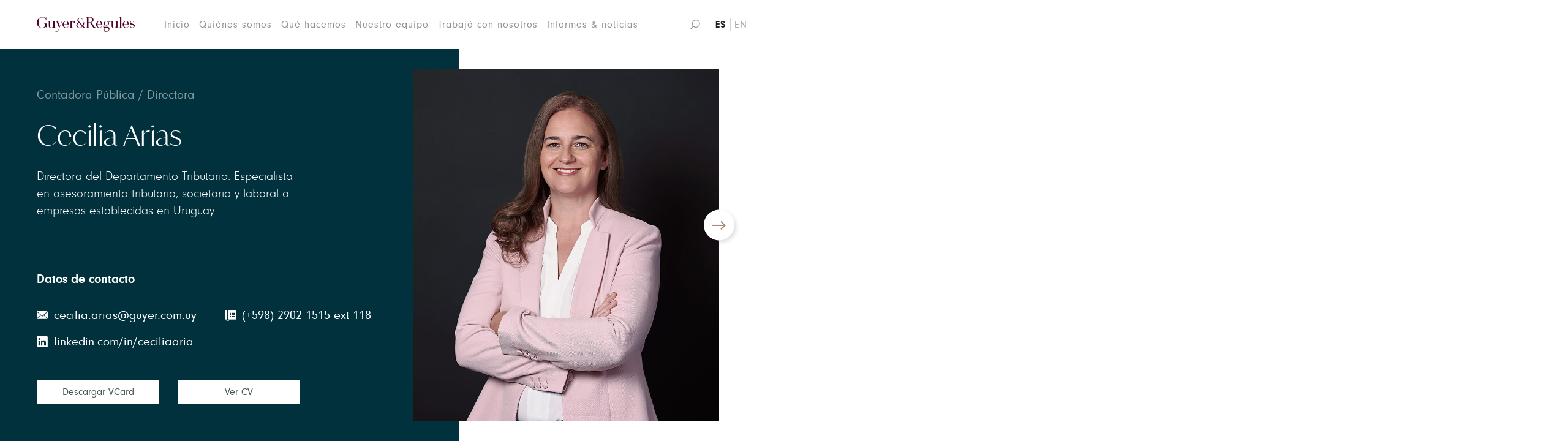

--- FILE ---
content_type: text/html; charset=UTF-8
request_url: https://www.guyer.com.uy/nuestro-equipo/cecilia-arias
body_size: 34856
content:
<!doctype html>
<!--[if lt IE 7]><html class="no-js lt-ie9 lt-ie8 lt-ie7" lang=""> <![endif]-->
<!--[if IE 7]><html class="no-js lt-ie9 lt-ie8" lang=""> <![endif]-->
<!--[if IE 8]><html class="no-js lt-ie9" lang=""> <![endif]-->
<!--[if IE 9]><html class="no-js ie9" lang=""> <![endif]-->
<!--[if gt IE 9]><!--><html class="no-js" lang="es"><!--<![endif]-->

<head>
	<!-- Google Tag Manager -->
	<script>(function(w,d,s,l,i){w[l]=w[l]||[];w[l].push({'gtm.start':
	new Date().getTime(),event:'gtm.js'});var f=d.getElementsByTagName(s)[0],
	j=d.createElement(s),dl=l!='dataLayer'?'&l='+l:'';j.async=true;j.src=
	'https://www.googletagmanager.com/gtm.js?id='+i+dl;f.parentNode.insertBefore(j,f);
	})(window,document,'script','dataLayer','GTM-KBTDFDS');</script>
	<!-- End Google Tag Manager -->

	<!-- Clarity -->
	<script type="text/javascript"> (function(c,l,a,r,i,t,y){ c[a]=c[a]||function(){(c[a].q=c[a].q||[]).push(arguments)}; t=l.createElement(r);t.async=1;t.src="https://www.clarity.ms/tag/"+i; y=l.getElementsByTagName(r)[0];y.parentNode.insertBefore(t,y); })(window, document, "clarity", "script", "kx5lydtpd0"); </script>
	<!-- End Clarity -->

	<meta charset="utf-8">
	<meta name="rating" content="general" />
	<meta name="Revisit-After" content="1 Days" />
	<meta name="robots" content="index,follow" />
	<meta name="author" content="The Electric Factory - http://www.theelectricfactory.com" />
	<meta name="copyright" content="Copyright © 2019 The Electric Factory" />
	<meta http-equiv="X-UA-Compatible" content="IE=edge,chrome=1">
	<title>Guyer &amp; Regules</title>
	<meta name="description" content="Asesoramiento Legal y Contable">
	<meta name="keywords" content="">
	<meta name="viewport" content="width=device-width, initial-scale=1, maximum-scale=1, user-scalable=yes">

	<!-- Icons -->
	<link rel="shortcut icon" href="https://www.guyer.com.uy/public/img/web-icons/favicon.ico">
	<link rel="apple-touch-icon" sizes="57x57" href="https://www.guyer.com.uy/public/img/web-icons/57x57.png" />
	<link rel="apple-touch-icon" sizes="114x114" href="https://www.guyer.com.uy/public/img/web-icons/114x114.png" />
	<link rel="icon" sizes="192x192" href="https://www.guyer.com.uy/public/img/web-icons/192x192.png" />
	<link rel="icon" sizes="128x128" href="https://www.guyer.com.uy/public/img/web-icons/128x128.png" />

	<!-- Social meta tags - Facebook -->
	<meta property="og:title" content="Guyer &amp; Regules">
	<meta property="og:description" content="Asesoramiento Legal y Contable">
	<meta property="og:type" content="website" />
	<meta property="og:image" content="https://www.guyer.com.uy/public/img/share.jpg">
	<meta property="og:image:width" content="1200" />
	<meta property="og:image:height" content="630" />
	<meta property="og:url" content="">

	<!-- Meta tags twitter cards - Twitter -->
	<meta name="twitter:title" content="Guyer &amp; Regules">
	<meta name="twitter:description" content="Asesoramiento Legal y Contable">
	<meta name="twitter:card" content="">
	<meta name="twitter:image:src" content="https://www.guyer.com.uy/public/img/share.jpg">

	<!-- Custom css -->
	<link rel="stylesheet" href="https://www.guyer.com.uy/public/css/main.min.css?v=20260123">

	<!-- Global site tag (gtag.js) - Google Analytics -->
	<script async src="https://www.googletagmanager.com/gtag/js?id=UA-29627374-1"></script>
	<script>
	window.dataLayer = window.dataLayer || [];
	function gtag(){dataLayer.push(arguments);}
	gtag('js', new Date());

	gtag('config', 'UA-29627374-1');
	</script>
	    <script type="application/ld+json">
    {
      "@context": "https://schema.org",
      "@type": "Person",
      "name": "Cecilia Arias",
      "image": "https://www.guyer.com.uy/upcms/files/team_members/image/arias-cecilia.jpg?version=20260123",
      "jobTitle": "Contadora Pública / Directora",
      "worksFor": {
        "@type": "Organization",
        "name": "Guyer"
      }
    }
    </script>
</head>
<body class="loading">
	<!-- Google Tag Manager (noscript) -->
	<noscript><iframe src="https://www.googletagmanager.com/ns.html?id=GTM-
	KBTDFDS"
	height="0" width="0" style="display:none;visibility:hidden"></iframe></noscript>
	<!-- End Google Tag Manager (noscript) -->
		<!-- Scroll Controller Sync -->
	<div id="scrollController" class="scroll-controller"><div id="scrollControllerContent"></div></div>

	<!-- Cursor -->
	<div id="cursor" class="cursor cursor--default">
		<div class="cursor__type cursor__type--default"></div>
		<div class="cursor__type cursor__type--draggable">
			<div class="cursor__arrows">
				<div class="cursor__arrow cursor__arrow--left"><i class="icon-arrow-outline-left"></i></div>
				<div class="cursor__arrow cursor__arrow--right"><i class="icon-arrow-outline-right"></i></div>
			</div>
		</div>
	</div>

	<!-- Overlay rotation -->
	<div class="overlay-rotation">
		<div class="container-fluid">
			<img src="https://www.guyer.com.uy/public/img/icons/rotate.svg" alt="Rotate" class="overlay-rotation__icon image-preload">
			<div class="overlay-rotation__title">Rota tu dispositivo</div>
			<p class="overlay-rotation__text">Para tener una mejor experiencia de navegación</p>
		</div>
	</div>

	<!-- Loader -->
	<div id="loader" class="loader">
		<img src="https://www.guyer.com.uy/public/img/vectors/logo--white.svg" alt="Guyers & Regules" class="loader__logo image-preload">
	</div>

	<!-- Alert message error, success, show  -->
	<div id="alert_message" class="alert-message">
		<div class="alert-message__text"></div>
	</div>

	<!-- Modal video   modal--show modal--anim -->
	<div id="modal_video" class="modal modal--video">
		<div class="modal__dialog">
			<div class="modal__content">
				<div class="modal__close">
					<div class="btn-close close_btn close-video"></div>
				</div>
				<video src="" class="modal__video modal-media-video-tag d-none" controls controlsList="nodownload" disablePictureInPicture></video>
				<div id="i-vide-player" class="modal-media-video-iframe"></div>
			</div>
		</div>
	</div>

	<!-- Modal image   modal--show modal--anim -->
	<div id="modal_image" class="modal modal--video">
		<div class="modal__dialog">
			<div class="modal__content">
				<div class="modal__close">
					<div class="btn-close close_btn close-image"></div>
				</div>
				<img src="" class="modal__video modal-media-image">
			</div>
		</div>
	</div>

	<!-- App -->
	<div id="app" class="app">		
				<!-- Header -->
		<header id="header" class="header header--white">
			<div class="header__bg"></div>

			<div class="header__loader">
				<div id="loader_progress" class="loader-progress loader-progress--show"></div>
			</div>

			<!-- Btn Search Mobile -->
			<div class="header__btn-search">
				<div class="btn-search btn_search search_btn"><i class="icon-search-right"></i></div>
			</div>

			<!-- Btn Menu mobile -->
			<div class="header__btn-menu">
				<div class="btn-menu menu_btn">
					<div class="btn-menu__wrapper">
						<span class="btn-menu__line btn-menu__line--1"></span>
						<span class="btn-menu__line btn-menu__line--2"></span>
						<span class="btn-menu__line btn-menu__line--3"></span>
					</div>
				</div>
			</div>

			<!-- Menu -->
			<div class="header__menu">
				<div class="container-fluid">
					<div class="row">
						<div class="header__col col-auto">
							<!-- Logo -->
							<a href="https://www.guyer.com.uy/" class="header__logo"></a>
						</div>
						<div class="header__col col-auto">
							<!-- Navigation -->
							<nav class="navigation">
								<ul class="navigation__list">
									<li class="navigation__item wow fadeInUp ">
										<div class="navigation__link-wrapper">
											<a class="navigation__link" href="https://www.guyer.com.uy/inicio">
												Inicio
											</a>
											<button class="navigation__mobile-arrow">
												<i class="icon icon-arrow-outline-down"></i>
											</button>
										</div>
										<ul class="navigation__submenu">
											<li class="navigation__submenu-item">
												<a href="https://www.guyer.com.uy/inicio#sobre-nosotros" class="navigation__link">Sobre nosotros</a>
											</li>
											<li class="navigation__submenu-item">
												<a href="https://www.guyer.com.uy/inicio#testimonios" class="navigation__link">Testimonios</a>
											</li>
											<li class="navigation__submenu-item">
												<a href="https://www.guyer.com.uy/inicio#noticias" class="navigation__link">Noticias</a>
											</li>
											<li class="navigation__submenu-item">
												<a href="https://www.guyer.com.uy/inicio#areas-de-practica" class="navigation__link">Áreas de práctica</a>
											</li>
											<li class="navigation__submenu-item">
												<a href="https://www.guyer.com.uy/inicio#nuestro-equipo" class="navigation__link">Nuestro equipo</a>
											</li>
											<li class="navigation__submenu-item">
												<a href="https://www.guyer.com.uy/inicio#reconocimientos" class="navigation__link">Reconocimientos</a>
											</li>
											<li class="navigation__submenu-item">
												<a href="https://www.guyer.com.uy/inicio#trabaja-con-nosotros" class="navigation__link">Trabajá con nosotros</a>
											</li>
										</ul>
									</li>
									<li class="navigation__item wow fadeInUp ">
										<div class="navigation__link-wrapper">
											<a class="navigation__link" href="https://www.guyer.com.uy/quienes-somos">
												Quiénes somos
											</a>
											<button class="navigation__mobile-arrow">
												<i class="icon icon-arrow-outline-down"></i>
											</button>
										</div>
										<ul class="navigation__submenu">
											<li class="navigation__submenu-item key-our-team-detail">
												<a href="https://www.guyer.com.uy/quienes-somos#nuestros-comienzos" class="navigation__link">Nuestros comienzos</a>
											</li>
											<li class="navigation__submenu-item">
												<a href="https://www.guyer.com.uy/quienes-somos#nuestras-oficinas" class="navigation__link">Nuestras oficinas</a>
											</li>
											<li class="navigation__submenu-item">
												<a href="https://www.guyer.com.uy/quienes-somos#equipo-creativo" class="navigation__link">Un equipo creativo</a>
											</li>
											<li class="navigation__submenu-item">
												<a href="https://www.guyer.com.uy/quienes-somos#reconocimientos" class="navigation__link">Reconocimientos</a>
											</li>
											<li class="navigation__submenu-item">
												<a href="https://www.guyer.com.uy/quienes-somos#alcance-global" class="navigation__link">Alcance global</a>
											</li>
										</ul>
									</li>
									<li class="navigation__item wow fadeInUp " data-wow-delay="0.1s">
										<div class="navigation__link-wrapper">
											<a class="navigation__link" href="https://www.guyer.com.uy/que-hacemos">Qué hacemos</a>
											<button class="navigation__mobile-arrow">
												<i class="icon icon-arrow-outline-down"></i>
											</button>
										</div>
										<ul class="navigation__submenu">
											<li class="navigation__submenu-item">
												<a href="https://www.guyer.com.uy/que-hacemos#areas-de-practica" class="navigation__link">Áreas de práctica</a>
											</li>
											<li class="navigation__submenu-item">
												<a href="https://www.guyer.com.uy/que-hacemos#nuestros-clientes" class="navigation__link">Nuestros clientes</a>
											</li>
											<li class="navigation__submenu-item">
												<a href="https://www.guyer.com.uy/que-hacemos#pro-bono" class="navigation__link">Pro Bono</a>
											</li>
											<li class="navigation__submenu-item">
												<a href="https://www.guyer.com.uy/que-hacemos#diversidad" class="navigation__link">Blind Acting</a>
											</li>
										</ul>
									</li>
									<li class="navigation__item wow fadeInUp " data-wow-delay="0.2s">
										<div class="navigation__link-wrapper">
											<a class="navigation__link" href="https://www.guyer.com.uy/nuestro-equipo">Nuestro equipo</a>
										</div>
									</li>
									<li class="navigation__item wow fadeInUp " data-wow-delay="0.3s">
										<div class="navigation__link-wrapper">
											<a class="navigation__link" href="https://www.guyer.com.uy/trabaja-con-nosotros">Trabajá con nosotros</a>
											<button class="navigation__mobile-arrow">
												<i class="icon icon-arrow-outline-down"></i>
											</button>
										</div>
										<ul class="navigation__submenu">
											<li class="navigation__submenu-item">
												<a href="https://www.guyer.com.uy/trabaja-con-nosotros#posiciones-abiertas" class="navigation__link">Posiciones abiertas</a>
											</li>
											<li class="navigation__submenu-item">
												<a href="https://www.guyer.com.uy/trabaja-con-nosotros#por-que-trabajar-en-guyer" class="navigation__link">¿Por qué trabajar en Guyer?</a>
											</li>
										</ul>
									</li>
									<li class="navigation__item wow fadeInUp " data-wow-delay="0.4s">
										<div class="navigation__link-wrapper">
											<a class="navigation__link" href="https://www.guyer.com.uy/informes-&amp;-noticias">Informes &amp; noticias</a>
										</div>
									</li>
									<li class="navigation__item navigation__item--secondary wow fadeIn" data-wow-delay="0.5s">
										<a class="navigation__link navigation__link--search btn_search d-none d-lg-inline-flex search_btn" href="#">
											<i class="icon-search-right"></i>
										</a>
										
										<ul class="language ml-0 ml-lg-4 d-none d-lg-flex">
											<li class="language__item language__item--active wow fadeInUp" data-wow-delay="0.6s"><a class="language__link" href="https://www.guyer.com.uy//nuestro-equipo/cecilia-arias">ES</a></li>
											<li class="language__item  wow fadeInUp" data-wow-delay="0.7s"><a class="language__link" href="https://www.guyer.com.uy/our-team/cecilia-arias">EN</a></li>
										</ul>
																			</li>
								</ul>

								<ul class="language ml-0 ml-lg-4 d-flex d-lg-none">
									<li class="language__item language__item--active wow fadeInUp" data-wow-delay="0.6s"><a class="language__link" href="https://www.guyer.com.uy//nuestro-equipo/cecilia-arias">ES</a></li>
									<li class="language__item  wow fadeInUp" data-wow-delay="0.7s"><a class="language__link" href="https://www.guyer.com.uy/our-team/cecilia-arias">EN</a></li>
								</ul>
							</nav>
						</div>
					</div>
				</div>
			</div>

			<div id="header_search" class="header__search">
				<div class="search">
					<div class="search__wrapper">
						<div class="search__icon search__icon--search"><i class="icon-search"></i></div>
						<input type="search" class="search__input" placeholder="¿Qué estás buscando?">
						<div class="search__icon search__icon--hide close_btn"><i class="icon-cross"></i></div>
					</div>
				</div>
			</div>
		</header>	
		
		    <main id="our_team_detail" data-data="{&quot;id&quot;:&quot;27&quot;,&quot;slug&quot;:&quot;cecilia-arias&quot;,&quot;first_name&quot;:&quot;Cecilia&quot;,&quot;last_name&quot;:&quot;Arias&quot;,&quot;bio&quot;:&quot;Directora del Departamento Tributario. Especialista en asesoramiento tributario, societario y laboral a empresas establecidas en Uruguay.&quot;,&quot;position&quot;:&quot;Contadora P\u00fablica \/ Directora&quot;,&quot;email&quot;:&quot;cecilia.arias@guyer.com.uy&quot;,&quot;linkedin&quot;:&quot;linkedin.com\/in\/ceciliaariasgrassi\/&quot;,&quot;phone&quot;:&quot;(+598) 2902 1515 ext 118&quot;,&quot;mobile&quot;:&quot;&quot;,&quot;vcard&quot;:&quot;team_members\/vcard\/Vcards Nuevas\/vcards 2025\/cecilia-cristina-arias.vcf&quot;,&quot;cv&quot;:&quot;team_members\/cv_es\/CVS 2025\/arias-cecilia-es.pdf&quot;,&quot;image&quot;:&quot;team_members\/image\/arias-cecilia.jpg&quot;,&quot;areas&quot;:[{&quot;id&quot;:&quot;3&quot;,&quot;name&quot;:&quot;Agronegocios&quot;,&quot;slug&quot;:&quot;agronegocios&quot;},{&quot;id&quot;:&quot;15&quot;,&quot;name&quot;:&quot;Tributario&quot;,&quot;slug&quot;:&quot;derecho-tributario&quot;},{&quot;id&quot;:&quot;32&quot;,&quot;name&quot;:&quot;Sociedades &amp; Servicios Contables&quot;,&quot;slug&quot;:&quot;sociedades-servicios-contables&quot;}],&quot;news&quot;:[{&quot;title&quot;:&quot;Sistema impositivo: Ley 20.446 - Presupuesto Nacional 2025-2029&quot;,&quot;smalltext&quot;:&quot;&quot;,&quot;text&quot;:&quot;&lt;p style=\&quot;text-align: justify;\&quot;&gt;&lt;span data-contrast=\&quot;none\&quot;&gt;Mediante&amp;nbsp;la&amp;nbsp;Ley&amp;nbsp;20.446&amp;nbsp;se aprob&amp;oacute;&amp;nbsp;el&amp;nbsp;Presupuesto&amp;nbsp;Nacional para el quinquenio&amp;nbsp;2025-2029.&lt;\/span&gt;&lt;span data-ccp-props=\&quot;{&amp;quot;335551550&amp;quot;:6,&amp;quot;335551620&amp;quot;:6,&amp;quot;335557856&amp;quot;:16777215,&amp;quot;335559739&amp;quot;:0}\&quot;&gt;&amp;nbsp;&lt;\/span&gt;&lt;\/p&gt;\r\n&lt;p style=\&quot;text-align: justify;\&quot;&gt;&lt;span data-contrast=\&quot;none\&quot;&gt;La&amp;nbsp;norma&amp;nbsp;introduce diversas modificaciones&amp;nbsp;en el sistema impositivo.&amp;nbsp;A continuaci&amp;oacute;n,&amp;nbsp;complementando informes anteriores,&amp;nbsp;presentamos las principales novedades que afectan al sector empresarial.&lt;\/span&gt;&lt;span data-ccp-props=\&quot;{&amp;quot;335551550&amp;quot;:6,&amp;quot;335551620&amp;quot;:6,&amp;quot;335557856&amp;quot;:16777215,&amp;quot;335559739&amp;quot;:0}\&quot;&gt;&amp;nbsp;&lt;br \/&gt;&lt;br \/&gt;&lt;\/span&gt;&lt;\/p&gt;\r\n&lt;h2 style=\&quot;text-align: justify;\&quot;&gt;&lt;strong&gt;&lt;span data-contrast=\&quot;none\&quot;&gt;&amp;nbsp; &amp;nbsp;1. Incorporaci&amp;oacute;n del Impuesto M&amp;iacute;nimo Complementario Dom&amp;eacute;stico&lt;\/span&gt;&lt;\/strong&gt;&lt;span data-ccp-props=\&quot;{&amp;quot;201341983&amp;quot;:0,&amp;quot;335551550&amp;quot;:6,&amp;quot;335551620&amp;quot;:6,&amp;quot;335557856&amp;quot;:16777215,&amp;quot;335559685&amp;quot;:1440,&amp;quot;335559740&amp;quot;:276,&amp;quot;335559991&amp;quot;:360}\&quot;&gt;&amp;nbsp;&lt;br \/&gt;&lt;br \/&gt;&lt;\/span&gt;&lt;\/h2&gt;\r\n&lt;p style=\&quot;text-align: justify;\&quot;&gt;&lt;span data-contrast=\&quot;none\&quot;&gt;Se&amp;nbsp;aprob&amp;oacute; la incorporaci&amp;oacute;n de&amp;nbsp;un&amp;nbsp;nuevo impuesto&amp;nbsp;al Texto Ordenado de 2023&amp;nbsp;denominado Impuesto M&amp;iacute;nimo Complementario Dom&amp;eacute;stico&amp;nbsp;(IMCD).&amp;nbsp;&lt;\/span&gt;&lt;span data-ccp-props=\&quot;{&amp;quot;335551550&amp;quot;:6,&amp;quot;335551620&amp;quot;:6,&amp;quot;335557856&amp;quot;:16777215,&amp;quot;335559739&amp;quot;:0}\&quot;&gt;&amp;nbsp;&lt;\/span&gt;&lt;\/p&gt;\r\n&lt;p style=\&quot;text-align: justify;\&quot;&gt;&lt;span data-contrast=\&quot;none\&quot;&gt;Este&amp;nbsp;impuesto ser&amp;aacute; aplicable&amp;nbsp;a los resultados&amp;nbsp;netos admisibles&amp;nbsp;obtenidos&amp;nbsp;por&amp;nbsp;entidades&amp;nbsp;locales&amp;nbsp;pertenecientes a&amp;nbsp;grupos&amp;nbsp;multinacionales,&amp;nbsp;siempre que&amp;nbsp;su nivel de&amp;nbsp;ingresos consolidados&amp;nbsp;supere los&amp;nbsp;750 millones de euros.&amp;nbsp;Se&amp;nbsp;aplicar&amp;aacute;&amp;nbsp;cuando la tasa efectiva de impuestos&amp;nbsp;jurisdiccional de las entidades uruguayas, seg&amp;uacute;n la definici&amp;oacute;n de&amp;nbsp;la norma,&amp;nbsp;sea inferior al 15%.&amp;nbsp;&lt;\/span&gt;&lt;span data-ccp-props=\&quot;{&amp;quot;335551550&amp;quot;:6,&amp;quot;335551620&amp;quot;:6,&amp;quot;335557856&amp;quot;:16777215,&amp;quot;335559739&amp;quot;:0}\&quot;&gt;&amp;nbsp;&lt;\/span&gt;&lt;\/p&gt;\r\n&lt;p style=\&quot;text-align: justify;\&quot;&gt;&lt;span data-contrast=\&quot;none\&quot;&gt;Esto impactar&amp;aacute;&amp;nbsp;mayormente a&amp;nbsp;aquellas empresas que,&amp;nbsp;por&amp;nbsp;efecto de&amp;nbsp;reg&amp;iacute;menes&amp;nbsp;de beneficios fiscales&amp;nbsp;como el de promoci&amp;oacute;n de inversiones&amp;nbsp;o&amp;nbsp;la aplicaci&amp;oacute;n de&amp;nbsp;exoneraciones,&amp;nbsp;tengan una tributaci&amp;oacute;n reducida en nuestro pa&amp;iacute;s.&amp;nbsp;&amp;nbsp;&lt;\/span&gt;&lt;span data-ccp-props=\&quot;{&amp;quot;335551550&amp;quot;:6,&amp;quot;335551620&amp;quot;:6,&amp;quot;335557856&amp;quot;:16777215,&amp;quot;335559739&amp;quot;:0}\&quot;&gt;&amp;nbsp;&lt;\/span&gt;&lt;\/p&gt;\r\n&lt;p style=\&quot;text-align: justify;\&quot;&gt;&lt;span data-contrast=\&quot;auto\&quot;&gt;Debe tenerse en cuenta que, tras&amp;nbsp;la discusi&amp;oacute;n parlamentaria y las negociaciones&amp;nbsp;del Gobierno a nivel internacional, la norma incorpor&amp;oacute; dos elementos que pueden excluir de su aplicaci&amp;oacute;n a&amp;nbsp;entidades que,&amp;nbsp;en principio, estar&amp;iacute;an afectadas por este impuesto.&lt;\/span&gt;&lt;span data-ccp-props=\&quot;{&amp;quot;335551550&amp;quot;:6,&amp;quot;335551620&amp;quot;:6,&amp;quot;335557856&amp;quot;:16777215,&amp;quot;335559739&amp;quot;:0}\&quot;&gt;&amp;nbsp;&lt;\/span&gt;&lt;\/p&gt;\r\n&lt;p style=\&quot;text-align: justify;\&quot;&gt;&lt;span data-contrast=\&quot;auto\&quot;&gt;En primer lugar,&amp;nbsp;la norma establece&amp;nbsp;que&amp;nbsp;se deber&amp;aacute;n exonerar&amp;nbsp;o excluir&amp;nbsp;de este impuesto a&amp;nbsp;las entidades&amp;nbsp;constitutivas&amp;nbsp;uruguayas&amp;nbsp;que formen parte de un grupo multinacional&amp;nbsp;cuya matriz&amp;nbsp;se encuentre en una jurisdicci&amp;oacute;n&amp;nbsp;que&amp;nbsp;haya sido exonerada o excluida&amp;nbsp;de la aplicaci&amp;oacute;n&amp;nbsp;de las&amp;nbsp;reglas&amp;nbsp;del&amp;nbsp;Pilar 2.&amp;nbsp;Esto&amp;nbsp;probablemente&amp;nbsp;tendr&amp;aacute; como efecto que&amp;nbsp;las&amp;nbsp;entidades constitutivas uruguayas&amp;nbsp;cuya&amp;nbsp;matriz &amp;uacute;ltima&amp;nbsp;est&amp;eacute;&amp;nbsp;localizada en Estados Unidos&amp;nbsp;queden fuera de la aplicaci&amp;oacute;n de este impuesto.&lt;\/span&gt;&lt;span data-ccp-props=\&quot;{&amp;quot;335551550&amp;quot;:6,&amp;quot;335551620&amp;quot;:6,&amp;quot;335557856&amp;quot;:16777215,&amp;quot;335559739&amp;quot;:0}\&quot;&gt;&amp;nbsp;&lt;\/span&gt;&lt;\/p&gt;\r\n&lt;p style=\&quot;text-align: justify;\&quot;&gt;&lt;span data-contrast=\&quot;none\&quot;&gt;En segundo lugar, se estableci&amp;oacute; que el&amp;nbsp;Poder Ejecutivo deber&amp;aacute;&amp;nbsp;determinar c&amp;oacute;mo se compatibiliza el IMCD con las normas legales de estabilidad tributaria vigentes al momento de la sanci&amp;oacute;n de esta ley. Esta disposici&amp;oacute;n busca asegurar la compatibilidad&amp;nbsp;del&amp;nbsp;IMCD&amp;nbsp;con reg&amp;iacute;menes como el&amp;nbsp;de Zonas Francas y&amp;nbsp;la Ley Forestal, permitiendo&amp;nbsp;al Gobierno establecer un mecanismo para que estas entidades, si prueban que el&amp;nbsp;IMCD no es acreditable&amp;nbsp;en el exterior,&amp;nbsp;queden&amp;nbsp;exentas&amp;nbsp;del pago o reciban&amp;nbsp;su&amp;nbsp;devoluci&amp;oacute;n. As&amp;iacute;, se garantiza la&amp;nbsp;neutralidad&amp;nbsp;respecto&amp;nbsp;de&amp;nbsp;los derechos adquiridos&amp;nbsp;bajo&amp;nbsp;las normas&amp;nbsp;de estabilidad fiscal&amp;nbsp;vigentes.&lt;\/span&gt;&lt;span data-ccp-props=\&quot;{&amp;quot;335551550&amp;quot;:6,&amp;quot;335551620&amp;quot;:6,&amp;quot;335557856&amp;quot;:16777215,&amp;quot;335559739&amp;quot;:0}\&quot;&gt;&amp;nbsp;&lt;br \/&gt;&lt;br \/&gt;&lt;\/span&gt;&lt;\/p&gt;\r\n&lt;h2 style=\&quot;text-align: justify;\&quot;&gt;&lt;strong&gt;&lt;span data-contrast=\&quot;none\&quot;&gt;&amp;nbsp; &amp;nbsp;2. Cr&amp;eacute;ditos fiscales&amp;nbsp;por contribuci&amp;oacute;n al desarrollo econ&amp;oacute;mico&lt;\/span&gt;&lt;\/strong&gt;&lt;span data-ccp-props=\&quot;{&amp;quot;201341983&amp;quot;:0,&amp;quot;335551550&amp;quot;:6,&amp;quot;335551620&amp;quot;:6,&amp;quot;335557856&amp;quot;:16777215,&amp;quot;335559685&amp;quot;:1440,&amp;quot;335559740&amp;quot;:276,&amp;quot;335559991&amp;quot;:360}\&quot;&gt;&amp;nbsp;&lt;br \/&gt;&lt;br \/&gt;&lt;\/span&gt;&lt;\/h2&gt;\r\n&lt;p style=\&quot;text-align: justify;\&quot;&gt;&lt;span data-contrast=\&quot;none\&quot;&gt;Se faculta&amp;nbsp;al Poder Ejecutivo a otorgar&amp;nbsp;cr&amp;eacute;ditos fiscales&amp;nbsp;a empresas que desarrollen actividades en la Rep&amp;uacute;blica y contribuyan al desarrollo&amp;nbsp;econ&amp;oacute;mico mediante el cumplimiento de&amp;nbsp;los siguientes objetivos:&lt;br \/&gt;&lt;br \/&gt;&lt;\/span&gt;&lt;\/p&gt;\r\n&lt;ol style=\&quot;list-style-type: lower-alpha; text-align: justify;\&quot;&gt;\r\n&lt;li&gt;&lt;span data-contrast=\&quot;none\&quot;&gt;Realicen inversiones significativas vinculadas a las pol&amp;iacute;ticas de desarrollo nacional&lt;\/span&gt;&lt;\/li&gt;\r\n&lt;li&gt;&lt;span data-contrast=\&quot;none\&quot;&gt;Creen empleo directo o indirecto&lt;\/span&gt;&lt;\/li&gt;\r\n&lt;li&gt;&lt;span data-contrast=\&quot;none\&quot;&gt;Promuevan el desarrollo de nuevas tecnolog&amp;iacute;as&lt;\/span&gt;&lt;\/li&gt;\r\n&lt;li&gt;&lt;span data-contrast=\&quot;none\&quot;&gt;Favorezcan la inserci&amp;oacute;n internacional del pa&amp;iacute;s en m&amp;eacute;rito a su presencia global y su escala de operaciones&lt;\/span&gt;&lt;\/li&gt;\r\n&lt;li&gt;&lt;span data-contrast=\&quot;none\&quot;&gt;Otras externalidades positivas que considere el Poder Ejecutivo.&lt;\/span&gt;&lt;\/li&gt;\r\n&lt;\/ol&gt;\r\n&lt;p style=\&quot;text-align: justify;\&quot;&gt;&lt;span data-ccp-props=\&quot;{&amp;quot;335551550&amp;quot;:6,&amp;quot;335551620&amp;quot;:6,&amp;quot;335557856&amp;quot;:16777215,&amp;quot;335559739&amp;quot;:0}\&quot;&gt;&amp;nbsp;&lt;\/span&gt;&lt;\/p&gt;\r\n&lt;p style=\&quot;text-align: justify;\&quot;&gt;&lt;span data-contrast=\&quot;none\&quot;&gt;Se establece que&amp;nbsp;dicho cr&amp;eacute;dito se materializar&amp;aacute;&amp;nbsp;mediante certificados de cr&amp;eacute;dito en el r&amp;eacute;gimen correspondiente a los exportadores, en las condiciones que determine la Direcci&amp;oacute;n General Impositiva. Si transcurridos cuarenta y dos meses desde el otorgamiento del cr&amp;eacute;dito la empresa no&amp;nbsp;ha podido utilizarlo, la Tesorer&amp;iacute;a General de la Naci&amp;oacute;n deber&amp;aacute; adquirir los referidos cr&amp;eacute;ditos a su valor nominal.&lt;\/span&gt;&lt;span data-ccp-props=\&quot;{&amp;quot;335551550&amp;quot;:6,&amp;quot;335551620&amp;quot;:6,&amp;quot;335557856&amp;quot;:16777215,&amp;quot;335559739&amp;quot;:0}\&quot;&gt;&amp;nbsp;&lt;\/span&gt;&lt;\/p&gt;\r\n&lt;p style=\&quot;text-align: justify;\&quot;&gt;&lt;span data-contrast=\&quot;none\&quot;&gt;Este r&amp;eacute;gimen deber&amp;aacute; ser reglamentado por el Poder Ejecutivo, que&amp;nbsp;establecer&amp;aacute; las condiciones para el otorgamiento de los cr&amp;eacute;ditos. Seg&amp;uacute;n la normativa, dichas condiciones deber&amp;aacute;n vincularse&amp;nbsp;a aspectos objetivos como el monto de los ingresos, los recursos humanos empleados&amp;nbsp;y&amp;nbsp;la naturaleza de su giro, entre&amp;nbsp;otros de similar naturaleza. Se podr&amp;aacute;n excluir&amp;nbsp;actividades que no aporten beneficios marginales relevantes&amp;nbsp;para la creaci&amp;oacute;n de ventajas comparativas&amp;nbsp;a nivel&amp;nbsp;internacional.&lt;\/span&gt;&lt;span data-ccp-props=\&quot;{&amp;quot;335551550&amp;quot;:6,&amp;quot;335551620&amp;quot;:6,&amp;quot;335557856&amp;quot;:16777215,&amp;quot;335559739&amp;quot;:0}\&quot;&gt;&amp;nbsp;&lt;\/span&gt;&lt;\/p&gt;\r\n&lt;h2 style=\&quot;text-align: justify;\&quot;&gt;&lt;strong&gt;&lt;span data-contrast=\&quot;none\&quot;&gt;&lt;br \/&gt;&amp;nbsp; &amp;nbsp;3. Modificaciones en la tributaci&amp;oacute;n de los dividendos&lt;\/span&gt;&lt;\/strong&gt;&lt;span data-ccp-props=\&quot;{&amp;quot;201341983&amp;quot;:0,&amp;quot;335551550&amp;quot;:6,&amp;quot;335551620&amp;quot;:6,&amp;quot;335557856&amp;quot;:16777215,&amp;quot;335559685&amp;quot;:1440,&amp;quot;335559740&amp;quot;:276,&amp;quot;335559991&amp;quot;:360}\&quot;&gt;&amp;nbsp;&lt;br \/&gt;&lt;br \/&gt;&lt;\/span&gt;&lt;\/h2&gt;\r\n&lt;p style=\&quot;text-align: justify;\&quot;&gt;&lt;span data-contrast=\&quot;none\&quot;&gt;Hasta la fecha, las distribuciones de dividendos y utilidades realizadas por contribuyentes del IRAE a sus accionistas no residentes,&amp;nbsp;estaban exoneradas del Impuesto a la Renta a los No Residentes (&amp;ldquo;IRNR&amp;rdquo;)&amp;nbsp;salvo que dichas rentas hubieran estado gravadas por IRAE.&amp;nbsp;Cuando operaba el gravamen, la&amp;nbsp;tasa&amp;nbsp;aplicable era&amp;nbsp;del 7%,&amp;nbsp;pudiendo&amp;nbsp;reducirse&amp;nbsp;si&amp;nbsp;aplicaba un Convenio&amp;nbsp;para Evitar la&amp;nbsp;Doble Imposici&amp;oacute;n (CDI)&amp;nbsp;&lt;\/span&gt;&lt;span data-ccp-props=\&quot;{&amp;quot;335551550&amp;quot;:6,&amp;quot;335551620&amp;quot;:6,&amp;quot;335557856&amp;quot;:16777215,&amp;quot;335559739&amp;quot;:0}\&quot;&gt;&amp;nbsp;&lt;\/span&gt;&lt;\/p&gt;\r\n&lt;p style=\&quot;text-align: justify;\&quot;&gt;&lt;span data-contrast=\&quot;none\&quot;&gt;La&amp;nbsp;Ley 20.446&amp;nbsp;agrega una excepci&amp;oacute;n&amp;nbsp;adicional&amp;nbsp;a las exoneraciones de dividendos para&amp;nbsp;el&amp;nbsp;IRNR, pasando a gravar&amp;nbsp;los&amp;nbsp;mismos&amp;nbsp;si: i)&amp;nbsp;se hallan gravados en la jurisdicci&amp;oacute;n de residencia del beneficiario y&amp;nbsp;ii)&amp;nbsp;esa&amp;nbsp;jurisdicci&amp;oacute;n&amp;nbsp;otorga un&amp;nbsp;cr&amp;eacute;dito fiscal por el impuesto abonado&amp;nbsp;Uruguay. Cuando el beneficiario no pueda hacer uso del referido cr&amp;eacute;dito fiscal por haber obtenido renta fiscal negativa, no ser&amp;aacute; de aplicaci&amp;oacute;n&amp;nbsp;el gravamen.&lt;\/span&gt;&lt;span data-ccp-props=\&quot;{&amp;quot;335551550&amp;quot;:6,&amp;quot;335551620&amp;quot;:6,&amp;quot;335557856&amp;quot;:16777215,&amp;quot;335559739&amp;quot;:0}\&quot;&gt;&amp;nbsp;&lt;\/span&gt;&lt;\/p&gt;\r\n&lt;p style=\&quot;text-align: justify;\&quot;&gt;&lt;span data-contrast=\&quot;none\&quot;&gt;Esto implica que&amp;nbsp;dividendos que antes estaban exonerados ahora podr&amp;iacute;an&amp;nbsp;quedar gravados si se cumplen las condiciones&amp;nbsp;mencionadas.&lt;\/span&gt;&lt;span data-ccp-props=\&quot;{&amp;quot;335551550&amp;quot;:6,&amp;quot;335551620&amp;quot;:6,&amp;quot;335557856&amp;quot;:16777215,&amp;quot;335559739&amp;quot;:0}\&quot;&gt;&amp;nbsp;&lt;\/span&gt;&lt;\/p&gt;\r\n&lt;p style=\&quot;text-align: justify;\&quot;&gt;&lt;span data-contrast=\&quot;none\&quot;&gt;Habr&amp;aacute;&amp;nbsp;que esperar a la reglamentaci&amp;oacute;n para&amp;nbsp;conocer&amp;nbsp;c&amp;oacute;mo se&amp;nbsp;deber&amp;aacute;n acreditar&amp;nbsp;los&amp;nbsp;elementos requeridos por la normativa para&amp;nbsp;mantener la exoneraci&amp;oacute;n.&lt;\/span&gt;&lt;span data-ccp-props=\&quot;{&amp;quot;335551550&amp;quot;:6,&amp;quot;335551620&amp;quot;:6,&amp;quot;335557856&amp;quot;:16777215,&amp;quot;335559739&amp;quot;:0}\&quot;&gt;&amp;nbsp;&lt;\/span&gt;&lt;\/p&gt;\r\n&lt;p style=\&quot;text-align: justify;\&quot;&gt;&lt;span data-contrast=\&quot;none\&quot;&gt;Debe tenerse en cuenta,&amp;nbsp;igualmente,&amp;nbsp;que la tributaci&amp;oacute;n podr&amp;aacute; verse limitada&amp;nbsp;si aplican&amp;nbsp;CDI&amp;nbsp;que puedan limitar&amp;nbsp;el gravamen en Uruguay.&lt;\/span&gt;&lt;span data-ccp-props=\&quot;{&amp;quot;335551550&amp;quot;:6,&amp;quot;335551620&amp;quot;:6,&amp;quot;335557856&amp;quot;:16777215,&amp;quot;335559739&amp;quot;:0}\&quot;&gt;&amp;nbsp;&lt;\/span&gt;&lt;\/p&gt;\r\n&lt;h2 style=\&quot;text-align: justify;\&quot;&gt;&lt;strong&gt;&lt;span data-contrast=\&quot;none\&quot;&gt;&lt;br \/&gt;&amp;nbsp; &amp;nbsp;4. Gravamen sobre transferencias indirectas de activos en Uruguay&lt;\/span&gt;&lt;\/strong&gt;&lt;span data-ccp-props=\&quot;{&amp;quot;335551550&amp;quot;:6,&amp;quot;335551620&amp;quot;:6,&amp;quot;335557856&amp;quot;:16777215,&amp;quot;335559731&amp;quot;:708,&amp;quot;335559739&amp;quot;:0}\&quot;&gt;&amp;nbsp;&lt;br \/&gt;&lt;br \/&gt;&lt;\/span&gt;&lt;\/h2&gt;\r\n&lt;p style=\&quot;text-align: justify;\&quot;&gt;&lt;span data-contrast=\&quot;none\&quot;&gt;Finalmente, se&amp;nbsp;pasa a&amp;nbsp;gravar&amp;nbsp;por IRAE e IRNR las rentas derivadas de la&amp;nbsp;transmisi&amp;oacute;n&amp;nbsp;de acciones y otras&amp;nbsp;participaciones de entidades no residentes,&amp;nbsp;as&amp;iacute; como la constituci&amp;oacute;n y la cesi&amp;oacute;n de usufructo&amp;nbsp;sobre&amp;nbsp;las mismas,&amp;nbsp;cuando dichas participaciones tengan un nexo relevante con Uruguay.&lt;\/span&gt;&lt;span data-ccp-props=\&quot;{&amp;quot;335551550&amp;quot;:6,&amp;quot;335551620&amp;quot;:6,&amp;quot;335557856&amp;quot;:16777215,&amp;quot;335559739&amp;quot;:0}\&quot;&gt;&amp;nbsp;&lt;\/span&gt;&lt;\/p&gt;\r\n&lt;p style=\&quot;text-align: justify;\&quot;&gt;&lt;span data-contrast=\&quot;none\&quot;&gt;La&amp;nbsp;norma establece que&amp;nbsp;existir&amp;aacute;&amp;nbsp;nexo relevante siempre que se verifique alguna de las siguientes condiciones, en cualquier momento durante el per&amp;iacute;odo de 365 d&amp;iacute;as anteriores a dicha&amp;nbsp;transmisi&amp;oacute;n:&amp;nbsp;&lt;\/span&gt;&lt;span data-ccp-props=\&quot;{&amp;quot;335551550&amp;quot;:6,&amp;quot;335551620&amp;quot;:6,&amp;quot;335557856&amp;quot;:16777215,&amp;quot;335559739&amp;quot;:0}\&quot;&gt;&amp;nbsp;&lt;br \/&gt;&lt;br \/&gt;&lt;\/span&gt;&lt;\/p&gt;\r\n&lt;ol style=\&quot;list-style-type: lower-alpha; text-align: justify;\&quot;&gt;\r\n&lt;li&gt;&lt;span data-contrast=\&quot;none\&quot;&gt;m&amp;aacute;s del 50% del activo de la entidad no residente se integre,directa o indirectamente, por bienes situados en el pa&amp;iacute;s o&amp;nbsp;&lt;\/span&gt;&lt;\/li&gt;\r\n&lt;li&gt;&lt;span data-contrast=\&quot;none\&quot;&gt;el valor de los bienes a que refiere el literal anterior supere las 31.500.000 U.I. (aproximadamente USD 5.000.000) y en tanto la transmisi&amp;oacute;n, constituci&amp;oacute;n o cesi&amp;oacute;n referidas represente la transferencia directa o indirecta de m&amp;aacute;s del 50 % (cincuenta por ciento) de dichos activos.&amp;nbsp;&lt;\/span&gt;&lt;\/li&gt;\r\n&lt;\/ol&gt;\r\n&lt;p style=\&quot;text-align: justify;\&quot;&gt;&lt;span data-ccp-props=\&quot;{&amp;quot;335551550&amp;quot;:6,&amp;quot;335551620&amp;quot;:6,&amp;quot;335557856&amp;quot;:16777215,&amp;quot;335559739&amp;quot;:0}\&quot;&gt;&amp;nbsp;&lt;\/span&gt;&lt;\/p&gt;\r\n&lt;p style=\&quot;text-align: justify;\&quot;&gt;&lt;span data-contrast=\&quot;none\&quot;&gt;La renta de fuente uruguaya se determinar&amp;aacute; aplicando la relaci&amp;oacute;n que guarden los activos situados en la Rep&amp;uacute;blica respecto de los activos totales de la entidad.&lt;\/span&gt;&lt;span data-ccp-props=\&quot;{&amp;quot;335551550&amp;quot;:6,&amp;quot;335551620&amp;quot;:6,&amp;quot;335557856&amp;quot;:16777215,&amp;quot;335559739&amp;quot;:0}\&quot;&gt;&amp;nbsp;&lt;\/span&gt;&lt;\/p&gt;\r\n&lt;p style=\&quot;text-align: justify;\&quot;&gt;&lt;span data-contrast=\&quot;none\&quot;&gt;Si los activos fueran participaciones patrimoniales de entidades residentes en la Rep&amp;uacute;blica, estas se valuar&amp;aacute;n considerando exclusivamente el valor de los activos subyacentes situados en el pa&amp;iacute;s que sean propiedad directa o indirecta de dichas entidades, en la proporci&amp;oacute;n que corresponda.&amp;nbsp;&amp;nbsp;&lt;\/span&gt;&lt;span data-ccp-props=\&quot;{&amp;quot;335551550&amp;quot;:6,&amp;quot;335551620&amp;quot;:6,&amp;quot;335557856&amp;quot;:16777215,&amp;quot;335559739&amp;quot;:0}\&quot;&gt;&amp;nbsp;&lt;\/span&gt;&lt;\/p&gt;\r\n&lt;p style=\&quot;text-align: justify;\&quot;&gt;&lt;span data-contrast=\&quot;none\&quot;&gt;Es interesante se&amp;ntilde;alar que este gravamen no se aplicar&amp;aacute;&amp;nbsp;si estamos ante una&amp;nbsp;reestructura empresarial intragrupo&amp;nbsp;(sea por venta, escisi&amp;oacute;n o fusi&amp;oacute;n);&amp;nbsp;donde&amp;nbsp;los&amp;nbsp;titulares&amp;nbsp;de las acciones&amp;nbsp;se modifican, pero los propietarios finales se mantienen en&amp;nbsp;al menos&amp;nbsp;un&amp;nbsp;95% por un lapso no menor a dos a&amp;ntilde;os desde la transferencia&amp;nbsp;de las participaciones.&lt;\/span&gt;&lt;span data-ccp-props=\&quot;{&amp;quot;335551550&amp;quot;:6,&amp;quot;335551620&amp;quot;:6,&amp;quot;335557856&amp;quot;:16777215,&amp;quot;335559739&amp;quot;:0}\&quot;&gt;&amp;nbsp;&lt;\/span&gt;&lt;\/p&gt;\r\n&lt;p style=\&quot;text-align: justify;\&quot;&gt;&lt;span data-contrast=\&quot;none\&quot;&gt;En este caso tambi&amp;eacute;n, m&amp;aacute;s all&amp;aacute; de lo&amp;nbsp;que establezca&amp;nbsp;la tributaci&amp;oacute;n&amp;nbsp;interna,&amp;nbsp;deber&amp;aacute;n considerarse&amp;nbsp;las limitaciones&amp;nbsp;a gravar&amp;nbsp;que puedan disponer los CDI&amp;nbsp;firmados y ratificados por Uruguay.&lt;\/span&gt;&lt;span data-ccp-props=\&quot;{&amp;quot;335551550&amp;quot;:6,&amp;quot;335551620&amp;quot;:6,&amp;quot;335557856&amp;quot;:16777215,&amp;quot;335559739&amp;quot;:0}\&quot;&gt;&amp;nbsp;&lt;\/span&gt;&lt;\/p&gt;&quot;,&quot;files&quot;:[],&quot;slug&quot;:&quot;sistema-impositivo-ley-20-446-presupuesto-nacional-2025-2029&quot;,&quot;category&quot;:&quot;special-reports&quot;,&quot;areas_ids&quot;:[&quot;32&quot;],&quot;datetime&quot;:&quot;2025-12-30 14:28:00&quot;,&quot;authors&quot;:[{&quot;id&quot;:&quot;7&quot;,&quot;name&quot;:&quot;Federico Camy&quot;,&quot;image&quot;:&quot;team_members\/image\/camy-federico.jpg&quot;,&quot;slug&quot;:&quot;federico-camy&quot;,&quot;enabled&quot;:&quot;1&quot;},{&quot;id&quot;:&quot;27&quot;,&quot;name&quot;:&quot;Cecilia Arias&quot;,&quot;image&quot;:&quot;team_members\/image\/arias-cecilia.jpg&quot;,&quot;slug&quot;:&quot;cecilia-arias&quot;,&quot;enabled&quot;:&quot;1&quot;}],&quot;area_thumb&quot;:&quot;areas\/thumb\/sociedades-servicios-contables.png&quot;},{&quot;title&quot;:&quot;Sistema impositivo: impacto del Proyecto de Ley de Presupuesto 2025&quot;,&quot;smalltext&quot;:&quot;El Proyecto de Ley de Presupuesto 2025 introduce ajustes relevantes al sistema impositivo, que abarcan impuestos globales, ganancias de capital en el exterior, dividendos, servicios personales e incentivos sectoriales.&quot;,&quot;text&quot;:&quot;&lt;p style=\&quot;text-align: justify;\&quot;&gt;&lt;span data-contrast=\&quot;auto\&quot;&gt;Se destacan los siguientes puntos clave:&lt;\/span&gt;&lt;span data-ccp-props=\&quot;{&amp;quot;335551550&amp;quot;:6,&amp;quot;335551620&amp;quot;:6}\&quot;&gt;&amp;nbsp;&lt;\/span&gt;&lt;\/p&gt;\r\n&lt;p style=\&quot;text-align: justify;\&quot;&gt;&lt;strong&gt;&lt;span data-contrast=\&quot;auto\&quot;&gt;1.&amp;nbsp;&lt;\/span&gt;&lt;\/strong&gt;&lt;strong&gt;&lt;span data-contrast=\&quot;auto\&quot;&gt;Impuesto M&amp;iacute;nimo Complementario Dom&amp;eacute;stico&lt;\/span&gt;&lt;\/strong&gt;&lt;span data-contrast=\&quot;auto\&quot;&gt;: Implementaci&amp;oacute;n de un Impuesto M&amp;iacute;nimo Complementario Dom&amp;eacute;stico que aplicar&amp;aacute; cuando la tasa efectiva de impuestos de dicho grupo multinacional en Uruguay sea inferior al 15%. Esto viene alineado con el Pilar 2 de la OCDE, afectando a ciertos grupos multinacionales que tengan&amp;nbsp;&lt;\/span&gt; &lt;span data-contrast=\&quot;auto\&quot;&gt;ingresos consolidados superiores a 750 millones de euros.&amp;nbsp;&lt;\/span&gt;&lt;span data-ccp-props=\&quot;{&amp;quot;335551550&amp;quot;:6,&amp;quot;335551620&amp;quot;:6}\&quot;&gt;&amp;nbsp;&lt;\/span&gt;&lt;\/p&gt;\r\n&lt;p&gt;&lt;span data-contrast=\&quot;auto\&quot;&gt;Asimismo, se aclara que este impuesto que no se encuentra en las exoneraciones de la ley de zonas francas, como suced&amp;iacute;a ya, por ejemplo, con las contribuciones especiales de seguridad social.&amp;nbsp;&lt;\/span&gt;&lt;span data-ccp-props=\&quot;{&amp;quot;335551550&amp;quot;:6,&amp;quot;335551620&amp;quot;:6,&amp;quot;335559685&amp;quot;:720}\&quot;&gt;&amp;nbsp;&lt;\/span&gt;&lt;\/p&gt;\r\n&lt;p style=\&quot;text-align: justify;\&quot;&gt;&lt;strong&gt;&lt;span data-contrast=\&quot;auto\&quot;&gt;2. Ganancias de Capital en el Exterior:&lt;\/span&gt;&lt;\/strong&gt;&lt;span data-contrast=\&quot;auto\&quot;&gt;&amp;nbsp;Se gravan las ganancias de capital de inversiones realizadas en el exterior por personas f&amp;iacute;sicas que sean residentes fiscales en Uruguay, buscando ampliar el alcance de la tributaci&amp;oacute;n actual e incluir a partir de este proyecto los incrementos patrimoniales de activos en el exterior (Ejemplo: Venta de acciones del exterior) as&amp;iacute; como tambi&amp;eacute;n los rendimientos de capital inmobiliario derivados de dichos activos. A su vez, se limita la posibilidad de diferir la tributaci&amp;oacute;n a trav&amp;eacute;s de entidades, en el sentido de que las mismas imputar&amp;aacute;n las rentas como si las hubiese obtenido la persona f&amp;iacute;sica. El proyecto prev&amp;eacute; que se puedan agregar responsables para el pago de las rentas de capital del exterior cuando las mismas se encuentran sujetas a imputaci&amp;oacute;n.&amp;nbsp;&lt;\/span&gt;&lt;\/p&gt;\r\n&lt;p style=\&quot;text-align: justify;\&quot;&gt;&lt;strong&gt;&lt;span data-contrast=\&quot;auto\&quot;&gt;3. R&amp;eacute;gimen de impatriados. Tax Holiday:&lt;\/span&gt;&lt;\/strong&gt;&lt;span data-contrast=\&quot;auto\&quot;&gt; Se crea un r&amp;eacute;gimen de impatriados que permite a las personas que adquieran la residencia fiscal a partir del 1&amp;deg; de enero de 2026 optar por tributar IRNR respecto de sus rentas de capital del exterior (lo que supone no tributar por esas rentas - Tax Holiday-) en la medida que efect&amp;uacute;en ciertas inversiones que determinar&amp;aacute; el Poder Ejecutivo a trav&amp;eacute;s de un futuro Decreto. La opci&amp;oacute;n ser&amp;aacute; por el ejercicio en que se verifique el cambio de residencia y los 10 ejercicios siguientes. Luego se prev&amp;eacute; que podr&amp;aacute;n tributar al 50% por 5 ejercicios m&amp;aacute;s. El r&amp;eacute;gimen actual de Tax Holiday se mantendr&amp;aacute; para quienes hayan ejercido la opci&amp;oacute;n hasta el ejercicio 2025, modific&amp;aacute;ndose para quienes lo hagan a partir del ejercicio 2026 en l&amp;iacute;nea con lo antes mencionado.&lt;\/span&gt;&lt;\/p&gt;\r\n&lt;p style=\&quot;text-align: justify;\&quot;&gt;&lt;strong&gt;&lt;span data-contrast=\&quot;auto\&quot;&gt;4. Modificaciones en la tributaci&amp;oacute;n de los dividendos:&lt;\/span&gt;&lt;\/strong&gt;&lt;span data-contrast=\&quot;auto\&quot;&gt;&amp;nbsp;\u202fSe ampl&amp;iacute;an los supuestos de dividendos pagados por entidades residentes en Uruguay que se encuentran gravados al 7% (caso de accionistas no residentes cuando tributan en su pa&amp;iacute;s y puedan aplicar el cr&amp;eacute;dito fiscal por lo pagado en Uruguay).&lt;\/span&gt;&lt;\/p&gt;\r\n&lt;p style=\&quot;text-align: justify;\&quot;&gt;&lt;strong&gt;&lt;span data-contrast=\&quot;auto\&quot;&gt;5. Se pasan a gravar en algunos casos las ventas de participaciones de entidades no residentes que implican transferencias indirectas de activos en Uruguay:&lt;\/span&gt;&lt;\/strong&gt;&lt;\/p&gt;\r\n&lt;p&gt;El proyecto indica que se pasar&amp;aacute;n a gravar por IRAE, IRPF e IRNR, las rentas derivadas de la venta de participaciones de entidades no residentes cuando dichas participaciones tengan un nexo relevante con Uruguay, esto es, siempre que se verifique alguna de las siguientes condiciones, consideradas en cualquier momento durante el per&amp;iacute;odo de 365 d&amp;iacute;as anteriores a dicha trasmisi&amp;oacute;n: a) m&amp;aacute;s del 50% del activo de la entidad no residente se integre, directamente o indirectamente, por bienes situados en el pa&amp;iacute;s o b) el valor de los bienes a que refiere el literal anterior supere las 31.500.000 U.I. (aproximadamente USD 5.000.000).&lt;\/p&gt;\r\n&lt;p&gt;Asimismo, se proyecta designar como responsables por obligaciones tributarias de terceros a los adquirentes de participaciones patrimoniales, tanto en el caso de venta de participaciones de entidades residentes, como en aquellas ventas de participaciones en entidades no residentes cuando pasen a estar gravadas.&lt;\/p&gt;\r\n&lt;p style=\&quot;text-align: justify;\&quot;&gt;&lt;strong&gt;&lt;span data-contrast=\&quot;auto\&quot;&gt;6. Cambios en la tributaci&amp;oacute;n de los servicios personales:&lt;\/span&gt;&lt;\/strong&gt;&lt;span data-contrast=\&quot;auto\&quot;&gt;&amp;nbsp; Pasan a estar gravadas por IRPF las indemnizaciones vinculadas a la prestaci&amp;oacute;n de servicios personales fuera de la relaci&amp;oacute;n de dependencia y a limitarse la deducci&amp;oacute;n de IVA de veh&amp;iacute;culos y otros bienes, cuando se trate de contribuyentes de IRAE que lo sean por opci&amp;oacute;n.&lt;\/span&gt;&lt;\/p&gt;\r\n&lt;p style=\&quot;text-align: justify;\&quot;&gt;&lt;strong&gt;&lt;span data-contrast=\&quot;auto\&quot;&gt;7. Compensaci&amp;oacute;n de cr&amp;eacute;ditos de FONASA e IRPF por rentas de trabajo con deudas de los contribuyentes por dichos tributos:&lt;\/span&gt;&lt;\/strong&gt;&lt;span data-contrast=\&quot;auto\&quot;&gt; Se establece que el Estado podr&amp;aacute; compensar las deudas con los cr&amp;eacute;ditos por cobrar que pueda tener el contribuyente. &lt;\/span&gt;&lt;\/p&gt;\r\n&lt;p style=\&quot;text-align: justify;\&quot;&gt;&lt;strong&gt;&lt;span data-contrast=\&quot;auto\&quot;&gt;8. Promoci&amp;oacute;n del Talento:&lt;\/span&gt;&lt;\/strong&gt;&lt;span data-contrast=\&quot;auto\&quot;&gt; Se reintroducen medidas para atraer talento calificado extranjero en sectores cient&amp;iacute;fico-tecnol&amp;oacute;gicos. Estas personas podr&amp;aacute;n optar por tributar IRNR y renunciar al sistema de seguridad social uruguayo. Esta opci&amp;oacute;n estar&amp;aacute; sujeta al cumplimiento de ciertas condiciones y tendr&amp;aacute; un l&amp;iacute;mite temporal. Asimismo, se designa responsables sustitutos del IRNR a los empleadores de las personas que opten por el r&amp;eacute;gimen de atracci&amp;oacute;n de talento que crea el Proyecto. &lt;\/span&gt;&lt;\/p&gt;\r\n&lt;p style=\&quot;text-align: justify;\&quot;&gt;&lt;strong&gt;&lt;span data-contrast=\&quot;auto\&quot;&gt;9. R&amp;eacute;gimen de donaciones especiales:&lt;\/span&gt;&lt;\/strong&gt;&lt;span data-contrast=\&quot;auto\&quot;&gt; Cambios en porcentajes de cr&amp;eacute;ditos y gastos deducibles (se pasa de un r&amp;eacute;gimen de 70% del monto donado como cr&amp;eacute;dito y 30% como gasto a un r&amp;eacute;gimen de 50%\/50%). Se reduce el monto m&amp;aacute;ximo por entidad. &lt;\/span&gt;&lt;\/p&gt;\r\n&lt;p style=\&quot;text-align: justify;\&quot;&gt;&lt;strong&gt;&lt;span data-contrast=\&quot;auto\&quot;&gt;10. Cr&amp;eacute;dito fiscal para empresas que contribuyan al desarrollo de ciertos objetivos de inter&amp;eacute;s para el Gobierno:&lt;\/span&gt;&lt;\/strong&gt;&lt;span data-contrast=\&quot;auto\&quot;&gt; Se prev&amp;eacute; la posibilidad de otorgar cr&amp;eacute;ditos bajo el r&amp;eacute;gimen de exportadores a determinas empresas, los cuales en caso de no poder ser utilizados en el plazo de 42 meses desde su otorgamiento podr&amp;iacute;an ser adquiridos por la Tesorer&amp;iacute;a de la Naci&amp;oacute;n (a su valor nominal). &lt;\/span&gt;&lt;\/p&gt;\r\n&lt;p style=\&quot;text-align: justify;\&quot;&gt;&lt;strong&gt;&lt;span data-contrast=\&quot;auto\&quot;&gt;11. Incentivos a empresas que desarrollen proyectos audiovisuales en Uruguay:&lt;\/span&gt;&lt;\/strong&gt; Se faculta al Poder Ejecutivo a instrumentar mecanismos para incentivar empresas cuyos proyectos desarrollen el sector y lo vuelvan competitivo internacionalmente.&lt;\/p&gt;\r\n&lt;p style=\&quot;text-align: justify;\&quot;&gt;&lt;strong&gt;&lt;span data-contrast=\&quot;auto\&quot;&gt;12. Importaci&amp;oacute;n de Tecnolog&amp;iacute;a:&lt;\/span&gt;&lt;\/strong&gt;&lt;span data-contrast=\&quot;auto\&quot;&gt; R&amp;eacute;gimen simplificado para Mipymes cient&amp;iacute;fico-tecnol&amp;oacute;gicas en la importaci&amp;oacute;n de insumos tecnol&amp;oacute;gicos. &lt;\/span&gt;&lt;\/p&gt;\r\n&lt;p style=\&quot;text-align: justify;\&quot;&gt;&lt;strong&gt;&lt;span data-contrast=\&quot;auto\&quot;&gt;13. Modificaciones de tributos y franquicias aplicables al r&amp;eacute;gimen de env&amp;iacute;os postales internacionales:&lt;\/span&gt;&lt;\/strong&gt;&lt;span data-contrast=\&quot;auto\&quot;&gt; Se pasa a gravar con IVA las compras minoristas por internet en el exterior considerando el efecto &amp;ldquo;TEMU&amp;rdquo;. Se prev&amp;eacute; un monto m&amp;iacute;nimo de tributaci&amp;oacute;n de USD 20. Se modifica el r&amp;eacute;gimen de franquicias y los umbrales m&amp;aacute;ximos para cada importaci&amp;oacute;n. Se faculta adem&amp;aacute;s al Poder Ejecutivo para designar responsables por obligaciones tributarias de terceros o agentes de retenci&amp;oacute;n en estos casos. &lt;\/span&gt;&lt;\/p&gt;\r\n&lt;p style=\&quot;text-align: justify;\&quot;&gt;&lt;span data-ccp-props=\&quot;{&amp;quot;335551550&amp;quot;:6,&amp;quot;335551620&amp;quot;:6}\&quot;&gt;-&lt;\/span&gt;&lt;\/p&gt;\r\n&lt;p style=\&quot;text-align: justify;\&quot;&gt;&lt;span class=\&quot;TextRun SCXW243979717 BCX0\&quot; lang=\&quot;ES-UY\&quot; xml:lang=\&quot;ES-UY\&quot; data-contrast=\&quot;auto\&quot;&gt;&lt;span class=\&quot;NormalTextRun SCXW243979717 BCX0\&quot;&gt;Nuestro equipo &lt;\/span&gt;&lt;span class=\&quot;NormalTextRun SCXW243979717 BCX0\&quot;&gt;tributario &lt;\/span&gt;&lt;span class=\&quot;NormalTextRun SCXW243979717 BCX0\&quot;&gt;queda a disposici&amp;oacute;n po&lt;\/span&gt;&lt;span class=\&quot;NormalTextRun SCXW243979717 BCX0\&quot;&gt;r m&amp;aacute;s informaci&amp;oacute;n o&lt;\/span&gt;&lt;span class=\&quot;NormalTextRun SCXW243979717 BCX0\&quot;&gt; para&lt;\/span&gt;&lt;span class=\&quot;NormalTextRun SCXW243979717 BCX0\&quot;&gt; profundizar en c&amp;oacute;mo estas modificaciones pueden influir en su situaci&amp;oacute;n personal o empresarial&lt;\/span&gt;&lt;span class=\&quot;NormalTextRun SCXW243979717 BCX0\&quot;&gt;.&lt;\/span&gt;&lt;\/span&gt;&lt;span class=\&quot;EOP SCXW243979717 BCX0\&quot; data-ccp-props=\&quot;{&amp;quot;335551550&amp;quot;:6,&amp;quot;335551620&amp;quot;:6,&amp;quot;335559685&amp;quot;:360}\&quot;&gt;&amp;nbsp;&lt;\/span&gt;&lt;\/p&gt;&quot;,&quot;files&quot;:[],&quot;slug&quot;:&quot;impacto-del-proyecto-de-ley-de-presupuesto-2025-sobre-el-sistema-impositivo&quot;,&quot;category&quot;:&quot;special-reports&quot;,&quot;areas_ids&quot;:[&quot;15&quot;],&quot;datetime&quot;:&quot;2025-09-01 18:00:00&quot;,&quot;authors&quot;:[{&quot;id&quot;:&quot;1&quot;,&quot;name&quot;:&quot;Juan Manuel Albacete&quot;,&quot;image&quot;:&quot;team_members\/image\/1590517339_albacete-juan-manuel.jpg&quot;,&quot;slug&quot;:&quot;juan-manuel-albacete&quot;,&quot;enabled&quot;:&quot;1&quot;},{&quot;id&quot;:&quot;7&quot;,&quot;name&quot;:&quot;Federico Camy&quot;,&quot;image&quot;:&quot;team_members\/image\/camy-federico.jpg&quot;,&quot;slug&quot;:&quot;federico-camy&quot;,&quot;enabled&quot;:&quot;1&quot;},{&quot;id&quot;:&quot;16&quot;,&quot;name&quot;:&quot;Javier Otegui&quot;,&quot;image&quot;:&quot;team_members\/image\/otegui-javier.jpg&quot;,&quot;slug&quot;:&quot;javier-otegui&quot;,&quot;enabled&quot;:&quot;1&quot;},{&quot;id&quot;:&quot;27&quot;,&quot;name&quot;:&quot;Cecilia Arias&quot;,&quot;image&quot;:&quot;team_members\/image\/arias-cecilia.jpg&quot;,&quot;slug&quot;:&quot;cecilia-arias&quot;,&quot;enabled&quot;:&quot;1&quot;},{&quot;id&quot;:&quot;73&quot;,&quot;name&quot;:&quot;Marcelo Garc\u00eda Pintos&quot;,&quot;image&quot;:&quot;team_members\/image\/garc-a-pintos-marcelo.jpg&quot;,&quot;slug&quot;:&quot;marcelo-garcia-pintos&quot;,&quot;enabled&quot;:&quot;1&quot;}],&quot;area_thumb&quot;:&quot;areas\/thumb\/derechotributario-thumb.png&quot;},{&quot;title&quot;:&quot;Proyecto de Ley \u2013 Modificaciones a la tributaci\u00f3n de rentas pasivas en el exterior en el Impuesto a las Rentas de las Actividades Econ\u00f3micas (IRAE)&quot;,&quot;smalltext&quot;:&quot;&quot;,&quot;text&quot;:&quot;&lt;p style=\&quot;text-align: justify;\&quot;&gt;El d&amp;iacute;a 28 de julio fue dado a conocer, y sometido a consulta p&amp;uacute;blica, un proyecto de ley a trav&amp;eacute;s del cual se introducen modificaciones en el Impuesto a la Renta de las Actividades Econ&amp;oacute;micas (IRAE).&lt;\/p&gt;\r\n&lt;p style=\&quot;text-align: justify;\&quot;&gt;Este proyecto surge en el marco de las obligaciones asumidas por Uruguay con la Uni&amp;oacute;n Europea (UE) ante el cuestionamiento de ciertos reg&amp;iacute;menes que podr&amp;iacute;an ser considerados potencialmente perjudiciales o fomentar la competencia fiscal desleal.&lt;\/p&gt;\r\n&lt;p style=\&quot;text-align: justify;\&quot;&gt;&lt;strong&gt;&lt;u&gt;Antecedentes&lt;br \/&gt;&lt;br \/&gt;&lt;\/u&gt;&lt;\/strong&gt;&lt;em&gt;&amp;nbsp; &amp;nbsp;a. &lt;u&gt;El C&amp;oacute;digo de Conducta de la UE&lt;br \/&gt;&lt;br \/&gt;&lt;\/u&gt;&lt;\/em&gt;La UE a trav&amp;eacute;s del instrumento denominado &amp;ldquo;C&amp;oacute;digo de Conducta de Fiscalidad de las Empresas&amp;rdquo; identifica y eval&amp;uacute;a medidas preferenciales potencialmente perjudiciales en materia fiscal.&lt;br \/&gt;&lt;br \/&gt;En ese sentido, califica a las distintas jurisdicciones sujetas a an&amp;aacute;lisis entre cooperantes y no cooperantes en base a criterios de transparencia fiscal, equidad fiscal y aplicaci&amp;oacute;n de medidas anti BEPS (por las siglas en ingl&amp;eacute;s de la erosi&amp;oacute;n de las bases imponibles y el traslado de beneficios)&lt;br \/&gt;&lt;br \/&gt;En caso que una jurisdicci&amp;oacute;n no cumpla con estos criterios establecidos, la misma ser&amp;aacute; considerada como no cooperante, y la UE y los Estados miembros podr&amp;aacute;n aplicar medidas defensivas en el &amp;aacute;mbito fiscal como fuera de &amp;eacute;l.&lt;\/p&gt;\r\n&lt;p style=\&quot;text-align: justify;\&quot;&gt;&amp;nbsp; &amp;nbsp;b.&amp;nbsp;&lt;span style=\&quot;text-decoration: underline;\&quot;&gt;&lt;em&gt;El caso de Uruguay&lt;\/em&gt;&lt;\/span&gt;&lt;br \/&gt;&lt;br \/&gt;En el a&amp;ntilde;o 2017, Uruguay es seleccionado para ser sometido a este an&amp;aacute;lisis por parte de la UE, y sobre mediados del 2021 se finaliza la evaluaci&amp;oacute;n identificando algunos aspectos potencialmente perjudiciales en el sistema tributario uruguayo, en lo que respecta a la obtenci&amp;oacute;n de rentas pasivas del exterior.&lt;br \/&gt;&lt;br \/&gt;En base a ello, se solicita un compromiso de enmendar dichos aspectos a partir del 1&amp;deg; de enero de 2023.&lt;br \/&gt;&lt;br \/&gt;Esto podr&amp;iacute;a ser enmendado, o bien gravando las rentas pasivas del exterior, o bien desgravar ciertas rentas pasivas siempre y cuando se cumplan con requisitos de sustancia, que no exista discrecionalidad administrativa en la determinaci&amp;oacute;n de las rentas no gravadas y que se incorpore una cl&amp;aacute;usula antiabuso robusta.&lt;br \/&gt;&lt;br \/&gt;&lt;\/p&gt;\r\n&lt;p style=\&quot;text-align: justify;\&quot;&gt;&lt;strong&gt;&lt;u&gt;Modificaciones propuestas&lt;\/u&gt;&lt;\/strong&gt;&lt;\/p&gt;\r\n&lt;p style=\&quot;text-align: justify;\&quot;&gt;Frente a esta situaci&amp;oacute;n nuestro pa&amp;iacute;s opt&amp;oacute; por la segunda alternativa, y en ese sentido se &amp;nbsp;presentan modificaciones al IRAE en lo que respecta a las rentas pasivas obtenidas en el exterior con las siguientes consideraciones.&lt;\/p&gt;\r\n&lt;p style=\&quot;text-align: justify;\&quot;&gt;&amp;nbsp; &amp;nbsp;1. Grupos multinacionales&lt;br \/&gt;&lt;br \/&gt;En primer lugar, corresponde destacar que las modificaciones propuestas aplican &amp;uacute;nicamente a aquellas entidades que formen parte de un Grupo Multinacional.&lt;br \/&gt;&lt;br \/&gt;Como Grupo Multinacional se utiliza la definici&amp;oacute;n ya dada en la normativa para los reportes pa&amp;iacute;s por pa&amp;iacute;s en materia de precios de transferencia y se le da marco legal a algunas definiciones establecidas por decreto.&lt;br \/&gt;&lt;br \/&gt;En ese sentido, se entender&amp;aacute; que un Grupo Multinacional comprende a un conjunto de dos o m&amp;aacute;s entidades vinculadas, residentes en diferentes jurisdicciones. A estos efectos, la vinculaci&amp;oacute;n se configurar&amp;aacute; si la entidad:&lt;\/p&gt;\r\n&lt;p style=\&quot;text-align: justify;\&quot;&gt;&amp;nbsp; &amp;nbsp;a.&amp;nbsp;Est&amp;aacute; incluida en los estados contables consolidados del grupo a efectos de su presentaci&amp;oacute;n de conformidad con los principios de contabilidad generalmente aplicados en la jurisdicci&amp;oacute;n de la entidad controlante final del grupo, o debiera incluirse en ellos si las participaciones patrimoniales en dicha entidad se negociaran en un mercado p&amp;uacute;blico de valores.&lt;\/p&gt;\r\n&lt;p style=\&quot;text-align: justify;\&quot;&gt;&amp;nbsp; &amp;nbsp;b.&amp;nbsp;Que configur&amp;aacute;ndose las hip&amp;oacute;tesis de inclusi&amp;oacute;n establecidas en el literal precedente, se encuentre excluida de los estados contables consolidados del grupo &amp;uacute;nicamente por motivos de tama&amp;ntilde;o o relevancia.&lt;\/p&gt;\r\n&lt;p style=\&quot;text-align: justify;\&quot;&gt;Los establecimientos permanentes de las entidades comprendidas en los literales a) y b) ser&amp;aacute;n considerados integrantes del Grupo Multinacional en todos los casos.&lt;\/p&gt;\r\n&lt;p style=\&quot;text-align: justify;\&quot;&gt;&amp;nbsp; &amp;nbsp;2. Ampliaci&amp;oacute;n de la fuente para rentas de propiedad intelectual.&lt;\/p&gt;\r\n&lt;p style=\&quot;text-align: justify;\&quot;&gt;Pasan a considerarse rentas de fuente uruguaya y por tanto alcanzadas por el IRAE las rentas derivadas de derechos de propiedad intelectual obtenidas por una entidad integrante de un grupo multinacional relativos a patentes o software registrado, enajenados o utilizados econ&amp;oacute;micamente fuera del territorio nacional, en la parte que no corresponda a &amp;ldquo;ingresos calificados&amp;rdquo;.&lt;\/p&gt;\r\n&lt;p style=\&quot;text-align: justify;\&quot;&gt;&amp;nbsp; &amp;nbsp;3. El concepto de &amp;ldquo;ingresos calificados&amp;rdquo;.&lt;br \/&gt;&lt;br \/&gt;Para la determinaci&amp;oacute;n de &amp;ldquo;ingresos calificados&amp;rdquo; se utiliza la misma soluci&amp;oacute;n que para el r&amp;eacute;gimen de software actual (enfoque del nexo), a trav&amp;eacute;s del cual se debe obtener un cociente entre los costos directos incurridos incrementados en un 30% (sin considerar gastos con vinculadas no residentes) sobre el total de costos incurridos para desarrollar cada activo.&lt;\/p&gt;\r\n&lt;p style=\&quot;text-align: justify;\&quot;&gt;Anualmente se deber&amp;aacute; presentar una declaraci&amp;oacute;n jurada ante la Direcci&amp;oacute;n General Impositiva en la que consten los elementos que determinan dicho coeficiente.&lt;br \/&gt;&lt;br \/&gt;&amp;nbsp; &amp;nbsp;4. Ampliaci&amp;oacute;n de la fuente para otras rentas pasivas.&lt;br \/&gt;&lt;br \/&gt;Pasan a considerarse rentas de fuente uruguaya y por tanto alcanzadas por el IRAE las siguientes rentas obtenidas por una entidad integrante de un Grupo Multinacional considerada &amp;ldquo;no calificada&amp;rdquo;:&lt;br \/&gt;&lt;br \/&gt;&amp;nbsp; &amp;nbsp;i. Rendimientos de capital inmobiliario;&lt;br \/&gt;&amp;nbsp; &amp;nbsp;ii. Dividendos;&lt;br \/&gt;&amp;nbsp; &amp;nbsp;iii. Intereses;&lt;br \/&gt;&amp;nbsp; &amp;nbsp;iv. Regal&amp;iacute;as;&lt;br \/&gt;&amp;nbsp; &amp;nbsp;v. Otros rendimientos de capital mobiliario;&lt;br \/&gt;&amp;nbsp; vi. Incrementos patrimoniales derivados de transmiones patrimoniales de los activos que generan los rendimientos precedentes.&lt;\/p&gt;\r\n&lt;p style=\&quot;text-align: justify;\&quot;&gt;Las rentas derivadas de la enajenaci&amp;oacute;n o utilizaci&amp;oacute;n econ&amp;oacute;mica fuera del territorio nacional de marcas, se considerar&amp;aacute;n de fuente uruguaya en todos los casos para las entidades integrantes de un Grupo Multinacional (no hay excepci&amp;oacute;n por entidad calificada).&lt;\/p&gt;\r\n&lt;p style=\&quot;text-align: justify;\&quot;&gt;&lt;br \/&gt;&amp;nbsp; &amp;nbsp;5. El concepto de &amp;ldquo;entidad calificada&amp;rdquo;&lt;br \/&gt;&lt;br \/&gt;Las rentas descriptas en el punto anterior no estar&amp;aacute;n alcanzadas por el IRAE si la entidad que las obtiene tiene una adecuada sustancia econ&amp;oacute;mica durante el ejercicio fiscal.&lt;\/p&gt;\r\n&lt;p style=\&quot;text-align: justify;\&quot;&gt;Se considera que una entidad tiene una adecuada sustancia econ&amp;oacute;mica si respecto a cada activo generador de las referidas rentas, cumple con las siguientes condiciones simult&amp;aacute;neamente:&lt;br \/&gt;&lt;br \/&gt;&amp;nbsp; &amp;nbsp;i. emplea recursos humanos acordes en n&amp;uacute;mero, calificaci&amp;oacute;n y remuneraci&amp;oacute;n para administrar los activos de inversi&amp;oacute;n, y cuenta con instalaciones adecuadas para el desarrollo de esta actividad en territorio nacional;&lt;br \/&gt;&amp;nbsp; ii. toma las decisiones estrat&amp;eacute;gicas necesarias, y soporta los riesgos en territorio nacional;&lt;br \/&gt;&amp;nbsp; iii. incurre en los gastos y costos adecuados con relaci&amp;oacute;n a la adquisici&amp;oacute;n, tenencia o enajenaci&amp;oacute;n, seg&amp;uacute;n el caso.&lt;\/p&gt;\r\n&lt;p style=\&quot;text-align: justify;\&quot;&gt;A los efectos de lo dispuesto en los literales a) y b), se entender&amp;aacute; que la entidad posee una adecuada sustancia econ&amp;oacute;mica aun cuando la actividad sea desarrollada por terceros contratados a tales efectos en territorio nacional y bajo la adecuada supervisi&amp;oacute;n por parte de la referida entidad.&lt;\/p&gt;\r\n&lt;p style=\&quot;text-align: justify;\&quot;&gt;El cumplimiento de entidad calificada deber&amp;aacute; ser acreditado ante DGI en forma anual.&lt;\/p&gt;\r\n&lt;p style=\&quot;text-align: justify;\&quot;&gt;Por su parte, el Poder Ejecutivo queda facultado para fijar indicadores o par&amp;aacute;metros que indiquen el cumplimiento de estos requisitos de sustancia.&lt;\/p&gt;\r\n&lt;p style=\&quot;text-align: justify;\&quot;&gt;&lt;br \/&gt;&amp;nbsp; &amp;nbsp;6. Requisitos de sustancia para entidades holding y tenedoras de inmuebles.&lt;\/p&gt;\r\n&lt;p style=\&quot;text-align: justify;\&quot;&gt;Para el caso de entidades holding y tenedoras de inmuebles, el &amp;uacute;nico requisito de sustancia solicitado es el detallado en el literal a) del punto anterior.&lt;br \/&gt;&lt;br \/&gt;&amp;nbsp; &amp;nbsp;7. Cl&amp;aacute;usula espec&amp;iacute;fica anti abuso&lt;\/p&gt;\r\n&lt;p style=\&quot;text-align: justify;\&quot;&gt;Se incorpora en sede del IRAE, y &amp;uacute;nicamente respecto del cumplimiento de sustancia de entidades calificadas, una cl&amp;aacute;usula espec&amp;iacute;fica anti abuso.&lt;\/p&gt;\r\n&lt;p style=\&quot;text-align: justify;\&quot;&gt;Se faculta a la DGI a desconocer las formas, mecanismo o serie de mecanismos que, habi&amp;eacute;ndose establecido con el prop&amp;oacute;sito principal o uno de los prop&amp;oacute;sitos principales de obtener una ventaja tributaria que desvirt&amp;uacute;e el objeto o finalidad perseguida por dichos art&amp;iacute;culos, resulten impropios tomando en consideraci&amp;oacute;n los hechos y circunstancias pertinentes. Los referidos mecanismos podr&amp;aacute;n ser considerados de manera individual o conjunta.&lt;\/p&gt;\r\n&lt;p style=\&quot;text-align: justify;\&quot;&gt;Un mecanismo o serie de mecanismos se considerar&amp;aacute;n impropios cuando para su adopci&amp;oacute;n o realizaci&amp;oacute;n no existan razones comerciales v&amp;aacute;lidas que reflejen la realidad econ&amp;oacute;mica.&lt;\/p&gt;\r\n&lt;p style=\&quot;text-align: justify;\&quot;&gt;En tales casos se podr&amp;aacute; recalificar el ingreso o la calidad de entidad como no calificados, debi&amp;eacute;ndose determinar la obligaci&amp;oacute;n tributaria de conformidad con lo dispuesto en el IRAE.&lt;br \/&gt;&lt;br \/&gt;&amp;nbsp; &amp;nbsp;8. Vigencia&lt;\/p&gt;\r\n&lt;p style=\&quot;text-align: justify;\&quot;&gt;Estas modificaciones introducidas en el IRAE entrar&amp;iacute;an en vigencia a partir del 1&amp;deg; de enero de 2023.&lt;br \/&gt;&lt;br \/&gt;&amp;nbsp; &amp;nbsp;9. Cuadro resumen&lt;\/p&gt;\r\n&lt;p style=\&quot;text-align: justify;\&quot;&gt;Se presenta a continuaci&amp;oacute;n un cuadro resumen con los cambios propuestos. (Ver adjunto)&lt;\/p&gt;\r\n&lt;p style=\&quot;text-align: justify;\&quot;&gt;Puedes acceder a la norma en el siguiente &lt;a href=\&quot;https:\/\/www.gub.uy\/ministerio-economia-finanzas\/politicas-y-gestion\/consulta-publica-sobre-compromisos-asumidos-ante-union-europea\&quot; target=\&quot;_blank\&quot; rel=\&quot;noopener\&quot;&gt;link&lt;\/a&gt;&lt;\/p&gt;&quot;,&quot;files&quot;:[{&quot;filename&quot;:&quot;PDF\/esquema.pdf&quot;,&quot;title&quot;:&quot;PDF\/esquema.pdf&quot;,&quot;id&quot;:0,&quot;order&quot;:1,&quot;progress&quot;:0,&quot;element&quot;:null}],&quot;slug&quot;:&quot;proyecto-de-ley-modificaciones-a-la-tributacion-de-rentas-pasivas-en-el-exterior-en-el-impuesto-a-las-rentas-de-las-actividades&quot;,&quot;category&quot;:&quot;special-reports&quot;,&quot;areas_ids&quot;:[&quot;32&quot;],&quot;datetime&quot;:&quot;2022-07-29 10:27:00&quot;,&quot;authors&quot;:[{&quot;id&quot;:&quot;7&quot;,&quot;name&quot;:&quot;Federico Camy&quot;,&quot;image&quot;:&quot;team_members\/image\/camy-federico.jpg&quot;,&quot;slug&quot;:&quot;federico-camy&quot;,&quot;enabled&quot;:&quot;1&quot;},{&quot;id&quot;:&quot;27&quot;,&quot;name&quot;:&quot;Cecilia Arias&quot;,&quot;image&quot;:&quot;team_members\/image\/arias-cecilia.jpg&quot;,&quot;slug&quot;:&quot;cecilia-arias&quot;,&quot;enabled&quot;:&quot;1&quot;},{&quot;id&quot;:&quot;73&quot;,&quot;name&quot;:&quot;Marcelo Garc\u00eda Pintos&quot;,&quot;image&quot;:&quot;team_members\/image\/garc-a-pintos-marcelo.jpg&quot;,&quot;slug&quot;:&quot;marcelo-garcia-pintos&quot;,&quot;enabled&quot;:&quot;1&quot;}],&quot;area_thumb&quot;:&quot;areas\/thumb\/sociedades-servicios-contables.png&quot;},{&quot;title&quot;:&quot;Modificaciones tributarias propuestas en el Proyecto de Ley correspondientes al Presupuesto Nacional del per\u00edodo 2020-2024&quot;,&quot;smalltext&quot;:&quot;El pasado Lunes el Poder Ejecutivo remiti\u00f3 al parlamento el Proyecto de Ley correspondiente al Presupuesto Nacional para el per\u00edodo 2020-2024 (en adelante el\u00a0\u201cProyecto\u201d).&quot;,&quot;text&quot;:&quot;&lt;p class=\&quot;contenido_content\&quot; style=\&quot;text-align: justify;\&quot;&gt;El pasado Lunes el Poder Ejecutivo remiti&amp;oacute; al parlamento el Proyecto de Ley correspondiente al Presupuesto Nacional para el per&amp;iacute;odo 2020-2024 (en adelante el&amp;nbsp;&lt;strong&gt;&amp;ldquo;Proyecto&amp;rdquo;&lt;\/strong&gt;).&lt;\/p&gt;\r\n&lt;p class=\&quot;contenido_content\&quot; style=\&quot;text-align: justify;\&quot;&gt;A continuaci&amp;oacute;n comentaremos las principales modificaciones de &amp;iacute;ndole tributaria que fueron incluidas:&lt;\/p&gt;\r\n&lt;ul style=\&quot;text-align: justify;\&quot;&gt;\r\n&lt;li&gt;\r\n&lt;p class=\&quot;contenido_content\&quot;&gt;&lt;u&gt;&lt;strong&gt;P&amp;eacute;rdidas fiscales de ejercicios anteriores.&lt;\/strong&gt;&lt;\/u&gt;&lt;\/p&gt;\r\n&lt;\/li&gt;\r\n&lt;\/ul&gt;\r\n&lt;p class=\&quot;contenido_content\&quot; style=\&quot;text-align: justify;\&quot;&gt;La Ley 19.438 de octubre 2016 limit&amp;oacute; la deducci&amp;oacute;n de p&amp;eacute;rdidas fiscales de ejercicios anteriores al 50% de la renta neta fiscal de cada ejercicio.&lt;\/p&gt;\r\n&lt;p class=\&quot;contenido_content\&quot; style=\&quot;text-align: justify;\&quot;&gt;Mediante la modificaci&amp;oacute;n propuesta en el Proyecto desaparece dicha limitaci&amp;oacute;n, con lo cual a partir de los ejercicios finalizados al 31 de diciembre de 2020, los contribuyentes que tengan p&amp;eacute;rdidas acumuladas podr&amp;aacute;n compensarlas, sin considerar el tope antes se&amp;ntilde;alado.&lt;\/p&gt;\r\n&lt;ul style=\&quot;text-align: justify;\&quot;&gt;\r\n&lt;li&gt;\r\n&lt;p class=\&quot;contenido_content\&quot;&gt;&lt;u&gt;&lt;strong&gt;Contribuci&amp;oacute;n patronal cuatrimestral de empresarios contratistas rurales.&amp;nbsp;&lt;\/strong&gt;&lt;\/u&gt;&lt;\/p&gt;\r\n&lt;\/li&gt;\r\n&lt;\/ul&gt;\r\n&lt;p class=\&quot;contenido_content\&quot; style=\&quot;text-align: justify;\&quot;&gt;A partir del tercer cuatrimestre de 2020, la contribuci&amp;oacute;n patronal cuatrimestral a cargo de los empresarios rurales ser&amp;aacute; igual a la suma total que corresponda retener al personal dependiente por concepto de montep&amp;iacute;o, abatido en un 12.99%. Si no tuvieran personal dependiente, el aporte equivaldr&amp;aacute; al montep&amp;iacute;o sobre 22 BFC.&lt;\/p&gt;\r\n&lt;p class=\&quot;contenido_content\&quot; style=\&quot;text-align: justify;\&quot;&gt;De esta forma se procura evitar el cargo duplicado que se gener&amp;oacute; en virtud de las recientes modificaciones en materia de seguro de accidentes en el sector agropecuario.&lt;\/p&gt;\r\n&lt;ul style=\&quot;text-align: justify;\&quot;&gt;\r\n&lt;li&gt;\r\n&lt;p class=\&quot;contenido_content\&quot;&gt;&lt;strong&gt;&lt;u&gt;Devoluci&amp;oacute;n del Impuesto al Valor Agregado en compras de gasoil.&lt;\/u&gt;&lt;\/strong&gt;&lt;\/p&gt;\r\n&lt;\/li&gt;\r\n&lt;\/ul&gt;\r\n&lt;p class=\&quot;contenido_content\&quot; style=\&quot;text-align: justify;\&quot;&gt;Se faculta al Poder Ejecutivo para prorrogar por per&amp;iacute;odos sucesivos de hasta un a&amp;ntilde;o cada uno, el plazo para la devoluci&amp;oacute;n del Impuesto al Valor Agregado por las adquisiciones de gasoil realizadas por productores de leche, arroz, flores, frutas y hortalizas.&lt;\/p&gt;\r\n&lt;p class=\&quot;contenido_content\&quot; style=\&quot;text-align: justify;\&quot;&gt;Recordar que para tener derecho a esta devoluci&amp;oacute;n, los referidos productores no deben ser contribuyentes del Impuesto a la Renta de las Actividades Econ&amp;oacute;micas, y las adquisiciones de gasoil deben estar destinadas al desarrollo de sus actividades productivas.&lt;\/p&gt;\r\n&lt;ul style=\&quot;text-align: justify;\&quot;&gt;\r\n&lt;li&gt;\r\n&lt;p class=\&quot;contenido_content\&quot;&gt;&lt;u&gt;&lt;strong&gt;Sociedades por Acciones Simplificadas (SAS).&lt;\/strong&gt;&lt;\/u&gt;&lt;\/p&gt;\r\n&lt;\/li&gt;\r\n&lt;\/ul&gt;\r\n&lt;p class=\&quot;contenido_content\&quot; style=\&quot;text-align: justify;\&quot;&gt;En materia de SAS, el Proyecto pretende resolver dos puntos relacionados al r&amp;eacute;gimen de aportaci&amp;oacute;n de los administradores y representantes de este tipo de entidades.&lt;\/p&gt;\r\n&lt;p class=\&quot;contenido_content\&quot; style=\&quot;text-align: justify;\&quot;&gt;Por un lado, el Proyecto establece que cuando los miembros del Directorio no reciban remuneraci&amp;oacute;n, los aportes por concepto de contribuciones a la seguridad social ser&amp;aacute;n realizados por al menos uno de los directores, sobre la base del m&amp;aacute;ximo salario abonado por la empresa, sin que pueda ser inferior al equivalente a 15 BFC. De esta forma se busca subsanar la obligatoriedad que existe al d&amp;iacute;a de hoy de aportar en dicha forma por la totalidad de los integrantes del directorio.&lt;\/p&gt;\r\n&lt;p class=\&quot;contenido_content\&quot; style=\&quot;text-align: justify;\&quot;&gt;Asimismo, se agrega que los administradores y representantes legales de este tipo de entidades, ser&amp;aacute;n considerados trabajadores no dependientes a efectos del art&amp;iacute;culo 176 de la Ley 16.713. Esto significa que en caso de que un trabajador no dependiente, ejerza como tal en m&amp;aacute;s de una empresa, deber&amp;aacute; aportar por el sueldo ficto mayor, y no por cada una de ellas como sucede hoy.&lt;\/p&gt;\r\n&lt;ul style=\&quot;text-align: justify;\&quot;&gt;\r\n&lt;li&gt;\r\n&lt;p class=\&quot;contenido_content\&quot;&gt;&lt;u&gt;&lt;strong&gt;Impuesto al Patrimonio &amp;ndash; Inmuebles rurales:&lt;\/strong&gt;&amp;nbsp;&lt;strong&gt;limitaci&amp;oacute;n del monto imponible.&lt;\/strong&gt;&lt;\/u&gt;&lt;\/p&gt;\r\n&lt;\/li&gt;\r\n&lt;\/ul&gt;\r\n&lt;p class=\&quot;contenido_content\&quot; style=\&quot;text-align: justify;\&quot;&gt;Se establece que el valor de los bienes inmuebles rurales, no podr&amp;aacute; superar el valor real fijado por la Direcci&amp;oacute;n General de Catastro correspondiente al ejercicio que se est&amp;aacute; liquidando.&lt;\/p&gt;\r\n&lt;p class=\&quot;contenido_content\&quot; style=\&quot;text-align: justify;\&quot;&gt;Recordar que actualmente el valor de los bienes inmuebles rurales est&amp;aacute; dado por el valor real del a&amp;ntilde;o 2012, ajustado al 31 de diciembre de cada a&amp;ntilde;o en funci&amp;oacute;n del &amp;iacute;ndice de Precios de Agricultura, Ganader&amp;iacute;a, Caza y Silvicultura anualizado al 30 de noviembre inmediato anterior. Esto llevaba en algunos casos, y ante aumento de precios importantes de los productos agropecuarios, a incrementos realmente significativos como el ocurrido a partir de diciembre 2019.&lt;\/p&gt;\r\n&lt;p class=\&quot;contenido_content\&quot; style=\&quot;text-align: justify;\&quot;&gt;Esta modificaci&amp;oacute;n entrar&amp;iacute;a en vigencia para ejercicios finalizados a partir del 31 de diciembre de 2020, con lo cual no se subsana el tema para los ejercicios que cierran al 30 de junio del presente a&amp;ntilde;o.&lt;\/p&gt;\r\n&lt;ul style=\&quot;text-align: justify;\&quot;&gt;\r\n&lt;li&gt;\r\n&lt;p class=\&quot;contenido_content\&quot;&gt;&lt;strong&gt;&lt;u&gt;Impuesto al patrimonio:&lt;\/u&gt;&lt;u&gt;&amp;nbsp;&lt;\/u&gt;&lt;\/strong&gt;&lt;u&gt;&lt;strong&gt;extensi&amp;oacute;n del tratamiento aplicable a Bancos y Casas Financieras a nuevas entidades.&lt;\/strong&gt;&lt;\/u&gt;&lt;\/p&gt;\r\n&lt;\/li&gt;\r\n&lt;\/ul&gt;\r\n&lt;p class=\&quot;contenido_content\&quot; style=\&quot;text-align: justify;\&quot;&gt;Se ampl&amp;iacute;a dicho tratamiento a las empresas cuya actividad habitual sea la de emitir dinero electr&amp;oacute;nico.&lt;\/p&gt;\r\n&lt;p class=\&quot;contenido_content\&quot; style=\&quot;text-align: justify;\&quot;&gt;Esta modificaci&amp;oacute;n implica que no les sean aplicables las limitaciones referidas a la deducci&amp;oacute;n de pasivos que rigen para la gran mayor&amp;iacute;a de los contribuyentes. Asimismo, dichas entidades pasar&amp;aacute;n a tributar dicho impuesto a una tasa del 2,8%.&lt;\/p&gt;\r\n&lt;ul style=\&quot;text-align: justify;\&quot;&gt;\r\n&lt;li&gt;\r\n&lt;p class=\&quot;contenido_content\&quot;&gt;&lt;u&gt;&lt;strong&gt;Devoluci&amp;oacute;n pago de lo indebido:&lt;\/strong&gt;&amp;nbsp;&lt;\/u&gt;&lt;strong&gt;&lt;u&gt;Oportunidad e intereses.&lt;\/u&gt;&lt;\/strong&gt;&lt;\/p&gt;\r\n&lt;\/li&gt;\r\n&lt;\/ul&gt;\r\n&lt;p class=\&quot;contenido_content\&quot; style=\&quot;text-align: justify;\&quot;&gt;Se establece que en los casos en que se tramite un juicio contra la Direcci&amp;oacute;n General Impositiva o el Banco de Previsi&amp;oacute;n Social, que tenga como resultado una sentencia de condena, los referidos Organismos deber&amp;aacute;n devolver los tributos y sanciones cobrados de forma indebida i) aplicando intereses legales desde la interposici&amp;oacute;n de la demanda de un 6% anual; y ii) actualizando el cr&amp;eacute;dito desde la fecha del pago indebido.&lt;\/p&gt;\r\n&lt;p class=\&quot;contenido_content\&quot; style=\&quot;text-align: justify;\&quot;&gt;Esto contradice en materia de intereses, lo recientemente resuelto por la Suprema Corte de Justicia que indic&amp;oacute; que los intereses aplicaban desde la fecha del pago indebido.&lt;\/p&gt;\r\n&lt;p class=\&quot;contenido_content\&quot; style=\&quot;text-align: justify;\&quot;&gt;Vale se&amp;ntilde;alar que tanto el reajuste como el pago de intereses no resultar&amp;iacute;an de aplicaci&amp;oacute;n en aquellos casos en que la devoluci&amp;oacute;n se origine en un fallo favorable ante el Tribunal de lo Contencioso Administrativo y\/o v&amp;iacute;a resoluci&amp;oacute;n administrativa, en tanto no ser&amp;iacute;an sentencias de condena.&lt;\/p&gt;\r\n&lt;p class=\&quot;contenido_content\&quot; style=\&quot;text-align: justify;\&quot;&gt;Para acceder al texto completo del Proyecto de Ley haga&lt;a href=\&quot;https:\/\/www.guyer.com.uy\/upcms\/files\/proyecto-ley-presupuesto-2020-2025.pdf\&quot; target=\&quot;_blank\&quot; rel=\&quot;noopener noreferrer\&quot;&gt;&amp;nbsp;click aqu&amp;iacute;&lt;em&gt;.&lt;\/em&gt;&lt;\/a&gt;&lt;\/p&gt;&quot;,&quot;files&quot;:[{&quot;filename&quot;:&quot;proyecto-ley-presupuesto-2020-2025.pdf&quot;,&quot;title&quot;:&quot;proyecto-ley-presupuesto-2020-2025.pdf&quot;,&quot;id&quot;:0,&quot;order&quot;:1,&quot;progress&quot;:0,&quot;element&quot;:null}],&quot;slug&quot;:&quot;modificaciones-tributarias-propuestas-en-el-proyecto-de-ley-correspondientes-al-presupuesto-nacional-del-periodo-2020-2024&quot;,&quot;category&quot;:&quot;special-reports&quot;,&quot;areas_ids&quot;:[&quot;15&quot;],&quot;datetime&quot;:&quot;2020-09-03 10:00:00&quot;,&quot;authors&quot;:[{&quot;id&quot;:&quot;7&quot;,&quot;name&quot;:&quot;Federico Camy&quot;,&quot;image&quot;:&quot;team_members\/image\/camy-federico.jpg&quot;,&quot;slug&quot;:&quot;federico-camy&quot;,&quot;enabled&quot;:&quot;1&quot;},{&quot;id&quot;:&quot;27&quot;,&quot;name&quot;:&quot;Cecilia Arias&quot;,&quot;image&quot;:&quot;team_members\/image\/arias-cecilia.jpg&quot;,&quot;slug&quot;:&quot;cecilia-arias&quot;,&quot;enabled&quot;:&quot;1&quot;}],&quot;area_thumb&quot;:&quot;areas\/thumb\/derechotributario-thumb.png&quot;},{&quot;title&quot;:&quot;Nueva pr\u00f3rroga de vencimientos y otorgamiento de r\u00e9gimen especial de pagos a ciertos contribuyentes&quot;,&quot;smalltext&quot;:&quot;\u00a0 \u00a0\r\n\r\n\r\nEn el d\u00eda de ayer, en el marco de la emergencia nacional sanitaria originada por el COVID 19, DGI resolvi\u00f3 nuevamente prorrogar los vencimientos de pago de ciertas obligaciones tributarias, a trav\u00e9s de la Resoluci\u00f3n 898\/2020.\r\nMediante d...&quot;,&quot;text&quot;:&quot;\u00a0 \u00a0\r\n\r\n&amp;nbsp;\r\n&lt;p class=\&quot;contenido_content\&quot; style=\&quot;text-align: justify;\&quot;&gt;En el d\u00eda de ayer, en el marco de la emergencia nacional sanitaria originada por el COVID 19, DGI resolvi\u00f3 nuevamente prorrogar los vencimientos de pago de ciertas obligaciones tributarias, a trav\u00e9s de la Resoluci\u00f3n 898\/2020.&lt;\/p&gt;\r\n&lt;p class=\&quot;contenido_content\&quot; style=\&quot;text-align: justify;\&quot;&gt;Mediante dicha Resoluci\u00f3n, se estableci\u00f3 un r\u00e9gimen especial de pago que alcanza a los contribuyentes incluidos en el grupo &lt;strong&gt;NO CEDE&lt;\/strong&gt; y &lt;strong&gt;CEDE&lt;\/strong&gt; (se excluyen expresamente los gestionados por la Divisi\u00f3n de Grandes Contribuyentes) de acuerdo a lo expuesto en el siguiente cuadro. Para acceder al cuadro haga click &lt;a href=\&quot;\/files\/news\/files_es\/cuadro-1.pdf\&quot;&gt;aqu\u00ed&lt;\/a&gt;.&lt;\/p&gt;\r\n&lt;p class=\&quot;contenido_content\&quot; style=\&quot;text-align: justify;\&quot;&gt;(*) A efectos de determinar las ventas, servicios y dem\u00e1s rentas brutas gravadas que hayan originado rentas gravadas en el ejercicio fiscal anterior, se deber\u00e1 considerar la cotizaci\u00f3n de la Unidad Indexada (UI) al cierre del ejercicio fiscal correspondiente.&lt;\/p&gt;\r\n&lt;p class=\&quot;contenido_content\&quot; style=\&quot;text-align: justify;\&quot;&gt;Asimismo, se da la posibilidad a los contribuyentes de IRPF que obtengan rentas por la prestaci\u00f3n de servicios personales fuera de la relaci\u00f3n de dependencia y a los contribuyentes incluidos en el literal E) del art\u00edculo 52 del T\u00edtulo 4, de diferir el pago de las siguientes obligaciones. Para acceder al cuadro haga click &lt;a href=\&quot;\/files\/news\/files_es\/cuadro-2.pdf\&quot;&gt;aqu\u00ed&lt;\/a&gt;.&lt;\/p&gt;\r\n&lt;p class=\&quot;contenido_content\&quot; style=\&quot;text-align: justify;\&quot;&gt;Se ha estipulado adem\u00e1s que los plazos establecidos en los cuadros, vencer\u00e1n en cada mes conforme a las fechas previstas en el cuadro general de vencimientos para el cumplimiento de las obligaciones tributarias de cada sujeto pasivo.&lt;\/p&gt;\r\n&lt;p class=\&quot;contenido_content\&quot; style=\&quot;text-align: justify;\&quot;&gt;Para acceder al texto completo de la Resoluci\u00f3n 898\/2020, haga click &lt;a href=\&quot;\/files\/news\/files_es\/Resolucion-898.pdf\&quot;&gt;aqu\u00ed&lt;\/a&gt;.&lt;\/p&gt;\r\n&lt;p class=\&quot;contenido_content\&quot; style=\&quot;text-align: justify;\&quot;&gt;Si requiere mayor informaci\u00f3n, no dude en contactarnos.&lt;\/p&gt;&quot;,&quot;files&quot;:[{&quot;filename&quot;:&quot;news\/files_es\/cuadro-1.pdf&quot;,&quot;title&quot;:&quot;news\/files_es\/cuadro-1.pdf&quot;,&quot;id&quot;:&quot;id_5f3eb3d464fa6&quot;,&quot;order&quot;:1,&quot;progress&quot;:0,&quot;element&quot;:null},{&quot;filename&quot;:&quot;news\/files_es\/cuadro-2.pdf&quot;,&quot;title&quot;:&quot;news\/files_es\/cuadro-2.pdf&quot;,&quot;id&quot;:&quot;id_5f3eb3d464fab&quot;,&quot;order&quot;:1,&quot;progress&quot;:0,&quot;element&quot;:null},{&quot;filename&quot;:&quot;news\/files_es\/Resolucion-898.pdf&quot;,&quot;title&quot;:&quot;news\/files_es\/Resolucion-898.pdf&quot;,&quot;id&quot;:&quot;id_5f3eb3d464fac&quot;,&quot;order&quot;:1,&quot;progress&quot;:0,&quot;element&quot;:null}],&quot;slug&quot;:&quot;alerta-nueva-prorroga-de-vencimientos-y-otorgamiento-de-regimen-especial-de-pagos-a-ciertos-contribuyentes&quot;,&quot;category&quot;:&quot;special-reports&quot;,&quot;areas_ids&quot;:[],&quot;datetime&quot;:&quot;2020-05-22 12:23:08&quot;,&quot;authors&quot;:[{&quot;id&quot;:&quot;27&quot;,&quot;name&quot;:&quot;Cecilia Arias&quot;,&quot;image&quot;:&quot;team_members\/image\/arias-cecilia.jpg&quot;,&quot;slug&quot;:&quot;cecilia-arias&quot;,&quot;enabled&quot;:&quot;1&quot;},{&quot;id&quot;:&quot;109&quot;,&quot;name&quot;:&quot;Gimena Parada&quot;,&quot;image&quot;:&quot;team_members\/image\/parada-gimena.jpg&quot;,&quot;slug&quot;:&quot;gimena-parada&quot;,&quot;enabled&quot;:&quot;1&quot;}],&quot;area_thumb&quot;:&quot;areas\/thumb\/default.jpg&quot;}],&quot;next_slug&quot;:&quot;fabiana-barrera&quot;,&quot;prev_slug&quot;:&quot;venancio-trigo&quot;}" class="page page--professional-detail">
        <!-- Professional -->
        <section class="section section--professional section--image-content section--first-illustrated">
            <div class="row">
                <div class="col-md-6 col-lg-7 col-xxl-8">
                    <div class="bg wow slideInLeft d-none d-lg-block">
                        <div class="bg__solid bg__solid--turquoise-dark"></div>
                    </div>

                    <div class="bg d-block d-lg-none">
                        <div class="bg__solid bg__solid--turquoise-dark"></div>
                    </div>

                    <div class="section__content-box">
                        <div class="section__content">
                            <div class="p p--size-2 p--color-gray wow fadeInUp team_member_position" data-wow-delay="0.1s">Contadora Pública / Directora</div>
                            <h2 class="h h--weight-light h--size-3 mt-4 wow fadeInUp team_member_name" data-wow-delay="0.2s">Cecilia Arias</h2>
                            <p class="p p--size-2 p--weight-light p--liner-horizontal-bottom p--color-white wow fadeInUp" data-wow-delay="0.3s">
                                <span class="wow fadeInUp team_member_bio">
                                    Directora del Departamento Tributario. Especialista en asesoramiento tributario, societario y laboral a empresas establecidas en Uruguay.
                                </span>
                                <span class="h__line-wrapper"><span class="h__line wow anim-line-horizontal" data-wow-delay="0.3s"></span></span>
                            </p>
                            <div class="p p--size-2 mt-3 mt-lg-5 wow fadeInUp" data-wow-delay="0.4s"><strong>Datos de contacto</strong></div>

                            <div class="row mt-3">
                                <div class="col-xl-6">
                                    <a href="mailto:" class="link link--white fadeInUp mt-3" data-wow-delay="0.5s">
                                        <div class="link__icon link__icon--left"><i class="icon-email-2" style="font-size: 0.8rem"></i></div>
                                        <div class="link__text text-ellipsis team_member_email">cecilia.arias@guyer.com.uy</div>
                                    </a>

                                    <a href="http://www.linkedin.com/in/ceciliaariasgrassi/" class="link_team_member_linkedin link link--team link--white fadeInUp mt-3" target="_blank" data-wow-delay="0.6s">
                                        <div class="link__icon link__icon--left"><i class="icon-linkedin" style="font-size: 1.1rem"></i></div>
                                        <div class="link__text text-ellipsis team_member_linkedin">linkedin.com/in/ceciliaariasgrassi/</div>
                                    </a>
                                </div>

                                <div class="col-xl-6">
                                    <a href="#" class="link link--white fadeInUp mt-3" data-wow-delay="0.7s">
                                        <div class="link__icon link__icon--left"><i class="icon-mobile" style="font-size: 1.4rem; margin-left: 5px;"></i></div>
                                        <div class="link__text text-ellipsis team_member_mobile"></div>
                                    </a>
                                

                                    <a href="tel:(+598) 2902 1515 ext 118" class="link link--white fadeInUp mt-3" data-wow-delay="0.7s">
                                        <div class="link__icon link__icon--left"><i class="icon-phone" style="font-size: 1.1rem;"></i></div>
                                        <div class="link__text text-ellipsis team_member_phone">(+598) 2902 1515 ext 118</div>
                                    </a>
                                </div>
                            </div>

                            <div class="row mt-5">
                                <div class="col-sm-auto wow fadeInUp" data-wow-delay="0.5s">
                                    <a href="https://www.guyer.com.uy/upcms/files/team_members/vcard/Vcards Nuevas/vcards 2025/cecilia-cristina-arias.vcf" class="btn btn--white team_member_vcard">
                                        <div class="btn__text">Descargar VCard</div>
                                    </a>
                                </div>
                                <div class="col-sm-auto mt-3 mt-sm-0 wow fadeInUp" data-wow-delay="0.6s">
                                    <a href="https://www.guyer.com.uy/upcms/files/team_members/cv_es/CVS 2025/arias-cecilia-es.pdf" class="btn btn--white team_member_cv">
                                        <div class="btn__text">Ver CV</div>
                                    </a>
                                </div>
                            </div>
                        </div>
                    </div>
                </div>
                <div class="col-md-6 col-lg-5 col-xxl-4 col--photo wow zoomIn" data-wow-delay="0.2s">
                    <div class="card-photo card-photo--static">
                        <div class="card-photo__thumb">
                            <div class="bg">
                                <!-- New image -->
                                <div class="bg__img team_member_card_image_new image-preload" style="background-image: url('https://www.guyer.com.uy/upcms/files/team_members/image/arias-cecilia.jpg?version=20260123');"></div>

                                <!-- Actual image. Modifiers: out -->
                                <div class="bg__img team_member_card_image_actual image-preload" style="background-image: url('https://www.guyer.com.uy/upcms/files/team_members/image/arias-cecilia.jpg?version=20260123');"></div>
                            </div>
                        </div>

                        <div class="card-photo__navigation">
                            <div class="card-photo__navigation-item card-photo__navigation-item--right next_btn">
                                <div class="btn-circled btn-circled--secondary wow zoomIn" data-wow-delay="0.5s">
                                    <i class="btn-circled__icon icon-arrow-large-right"></i>
                                </div>
                            </div>

                            <div class="card-photo__navigation-item card-photo__navigation-item--left prev_btn">
                                <div class="btn-circled btn-circled--secondary wow zoomIn" data-wow-delay="0.6s">
                                    <i class="btn-circled__icon icon-arrow-large-right"></i>
                                </div>
                            </div>
                        </div>
                    </div>
                </div>	
            </div>	
        </section>

        <section class="section">
            <div class="container">
                <div class="row">
                    <div class="col-12">
                        <div class="box box--gray wow fadeIn">
                            <div class="box__title">Áreas de práctica</div>
                            <div class="row holder_areas">
                                                            
                            </div>
                        </div>

                        

                        <div id="our_team_detail_news" data-items="[{&quot;title&quot;:&quot;Sistema impositivo: Ley 20.446 - Presupuesto Nacional 2025-2029&quot;,&quot;smalltext&quot;:&quot;&quot;,&quot;text&quot;:&quot;&lt;p style=\&quot;text-align: justify;\&quot;&gt;&lt;span data-contrast=\&quot;none\&quot;&gt;Mediante&amp;nbsp;la&amp;nbsp;Ley&amp;nbsp;20.446&amp;nbsp;se aprob&amp;oacute;&amp;nbsp;el&amp;nbsp;Presupuesto&amp;nbsp;Nacional para el quinquenio&amp;nbsp;2025-2029.&lt;\/span&gt;&lt;span data-ccp-props=\&quot;{&amp;quot;335551550&amp;quot;:6,&amp;quot;335551620&amp;quot;:6,&amp;quot;335557856&amp;quot;:16777215,&amp;quot;335559739&amp;quot;:0}\&quot;&gt;&amp;nbsp;&lt;\/span&gt;&lt;\/p&gt;\r\n&lt;p style=\&quot;text-align: justify;\&quot;&gt;&lt;span data-contrast=\&quot;none\&quot;&gt;La&amp;nbsp;norma&amp;nbsp;introduce diversas modificaciones&amp;nbsp;en el sistema impositivo.&amp;nbsp;A continuaci&amp;oacute;n,&amp;nbsp;complementando informes anteriores,&amp;nbsp;presentamos las principales novedades que afectan al sector empresarial.&lt;\/span&gt;&lt;span data-ccp-props=\&quot;{&amp;quot;335551550&amp;quot;:6,&amp;quot;335551620&amp;quot;:6,&amp;quot;335557856&amp;quot;:16777215,&amp;quot;335559739&amp;quot;:0}\&quot;&gt;&amp;nbsp;&lt;br \/&gt;&lt;br \/&gt;&lt;\/span&gt;&lt;\/p&gt;\r\n&lt;h2 style=\&quot;text-align: justify;\&quot;&gt;&lt;strong&gt;&lt;span data-contrast=\&quot;none\&quot;&gt;&amp;nbsp; &amp;nbsp;1. Incorporaci&amp;oacute;n del Impuesto M&amp;iacute;nimo Complementario Dom&amp;eacute;stico&lt;\/span&gt;&lt;\/strong&gt;&lt;span data-ccp-props=\&quot;{&amp;quot;201341983&amp;quot;:0,&amp;quot;335551550&amp;quot;:6,&amp;quot;335551620&amp;quot;:6,&amp;quot;335557856&amp;quot;:16777215,&amp;quot;335559685&amp;quot;:1440,&amp;quot;335559740&amp;quot;:276,&amp;quot;335559991&amp;quot;:360}\&quot;&gt;&amp;nbsp;&lt;br \/&gt;&lt;br \/&gt;&lt;\/span&gt;&lt;\/h2&gt;\r\n&lt;p style=\&quot;text-align: justify;\&quot;&gt;&lt;span data-contrast=\&quot;none\&quot;&gt;Se&amp;nbsp;aprob&amp;oacute; la incorporaci&amp;oacute;n de&amp;nbsp;un&amp;nbsp;nuevo impuesto&amp;nbsp;al Texto Ordenado de 2023&amp;nbsp;denominado Impuesto M&amp;iacute;nimo Complementario Dom&amp;eacute;stico&amp;nbsp;(IMCD).&amp;nbsp;&lt;\/span&gt;&lt;span data-ccp-props=\&quot;{&amp;quot;335551550&amp;quot;:6,&amp;quot;335551620&amp;quot;:6,&amp;quot;335557856&amp;quot;:16777215,&amp;quot;335559739&amp;quot;:0}\&quot;&gt;&amp;nbsp;&lt;\/span&gt;&lt;\/p&gt;\r\n&lt;p style=\&quot;text-align: justify;\&quot;&gt;&lt;span data-contrast=\&quot;none\&quot;&gt;Este&amp;nbsp;impuesto ser&amp;aacute; aplicable&amp;nbsp;a los resultados&amp;nbsp;netos admisibles&amp;nbsp;obtenidos&amp;nbsp;por&amp;nbsp;entidades&amp;nbsp;locales&amp;nbsp;pertenecientes a&amp;nbsp;grupos&amp;nbsp;multinacionales,&amp;nbsp;siempre que&amp;nbsp;su nivel de&amp;nbsp;ingresos consolidados&amp;nbsp;supere los&amp;nbsp;750 millones de euros.&amp;nbsp;Se&amp;nbsp;aplicar&amp;aacute;&amp;nbsp;cuando la tasa efectiva de impuestos&amp;nbsp;jurisdiccional de las entidades uruguayas, seg&amp;uacute;n la definici&amp;oacute;n de&amp;nbsp;la norma,&amp;nbsp;sea inferior al 15%.&amp;nbsp;&lt;\/span&gt;&lt;span data-ccp-props=\&quot;{&amp;quot;335551550&amp;quot;:6,&amp;quot;335551620&amp;quot;:6,&amp;quot;335557856&amp;quot;:16777215,&amp;quot;335559739&amp;quot;:0}\&quot;&gt;&amp;nbsp;&lt;\/span&gt;&lt;\/p&gt;\r\n&lt;p style=\&quot;text-align: justify;\&quot;&gt;&lt;span data-contrast=\&quot;none\&quot;&gt;Esto impactar&amp;aacute;&amp;nbsp;mayormente a&amp;nbsp;aquellas empresas que,&amp;nbsp;por&amp;nbsp;efecto de&amp;nbsp;reg&amp;iacute;menes&amp;nbsp;de beneficios fiscales&amp;nbsp;como el de promoci&amp;oacute;n de inversiones&amp;nbsp;o&amp;nbsp;la aplicaci&amp;oacute;n de&amp;nbsp;exoneraciones,&amp;nbsp;tengan una tributaci&amp;oacute;n reducida en nuestro pa&amp;iacute;s.&amp;nbsp;&amp;nbsp;&lt;\/span&gt;&lt;span data-ccp-props=\&quot;{&amp;quot;335551550&amp;quot;:6,&amp;quot;335551620&amp;quot;:6,&amp;quot;335557856&amp;quot;:16777215,&amp;quot;335559739&amp;quot;:0}\&quot;&gt;&amp;nbsp;&lt;\/span&gt;&lt;\/p&gt;\r\n&lt;p style=\&quot;text-align: justify;\&quot;&gt;&lt;span data-contrast=\&quot;auto\&quot;&gt;Debe tenerse en cuenta que, tras&amp;nbsp;la discusi&amp;oacute;n parlamentaria y las negociaciones&amp;nbsp;del Gobierno a nivel internacional, la norma incorpor&amp;oacute; dos elementos que pueden excluir de su aplicaci&amp;oacute;n a&amp;nbsp;entidades que,&amp;nbsp;en principio, estar&amp;iacute;an afectadas por este impuesto.&lt;\/span&gt;&lt;span data-ccp-props=\&quot;{&amp;quot;335551550&amp;quot;:6,&amp;quot;335551620&amp;quot;:6,&amp;quot;335557856&amp;quot;:16777215,&amp;quot;335559739&amp;quot;:0}\&quot;&gt;&amp;nbsp;&lt;\/span&gt;&lt;\/p&gt;\r\n&lt;p style=\&quot;text-align: justify;\&quot;&gt;&lt;span data-contrast=\&quot;auto\&quot;&gt;En primer lugar,&amp;nbsp;la norma establece&amp;nbsp;que&amp;nbsp;se deber&amp;aacute;n exonerar&amp;nbsp;o excluir&amp;nbsp;de este impuesto a&amp;nbsp;las entidades&amp;nbsp;constitutivas&amp;nbsp;uruguayas&amp;nbsp;que formen parte de un grupo multinacional&amp;nbsp;cuya matriz&amp;nbsp;se encuentre en una jurisdicci&amp;oacute;n&amp;nbsp;que&amp;nbsp;haya sido exonerada o excluida&amp;nbsp;de la aplicaci&amp;oacute;n&amp;nbsp;de las&amp;nbsp;reglas&amp;nbsp;del&amp;nbsp;Pilar 2.&amp;nbsp;Esto&amp;nbsp;probablemente&amp;nbsp;tendr&amp;aacute; como efecto que&amp;nbsp;las&amp;nbsp;entidades constitutivas uruguayas&amp;nbsp;cuya&amp;nbsp;matriz &amp;uacute;ltima&amp;nbsp;est&amp;eacute;&amp;nbsp;localizada en Estados Unidos&amp;nbsp;queden fuera de la aplicaci&amp;oacute;n de este impuesto.&lt;\/span&gt;&lt;span data-ccp-props=\&quot;{&amp;quot;335551550&amp;quot;:6,&amp;quot;335551620&amp;quot;:6,&amp;quot;335557856&amp;quot;:16777215,&amp;quot;335559739&amp;quot;:0}\&quot;&gt;&amp;nbsp;&lt;\/span&gt;&lt;\/p&gt;\r\n&lt;p style=\&quot;text-align: justify;\&quot;&gt;&lt;span data-contrast=\&quot;none\&quot;&gt;En segundo lugar, se estableci&amp;oacute; que el&amp;nbsp;Poder Ejecutivo deber&amp;aacute;&amp;nbsp;determinar c&amp;oacute;mo se compatibiliza el IMCD con las normas legales de estabilidad tributaria vigentes al momento de la sanci&amp;oacute;n de esta ley. Esta disposici&amp;oacute;n busca asegurar la compatibilidad&amp;nbsp;del&amp;nbsp;IMCD&amp;nbsp;con reg&amp;iacute;menes como el&amp;nbsp;de Zonas Francas y&amp;nbsp;la Ley Forestal, permitiendo&amp;nbsp;al Gobierno establecer un mecanismo para que estas entidades, si prueban que el&amp;nbsp;IMCD no es acreditable&amp;nbsp;en el exterior,&amp;nbsp;queden&amp;nbsp;exentas&amp;nbsp;del pago o reciban&amp;nbsp;su&amp;nbsp;devoluci&amp;oacute;n. As&amp;iacute;, se garantiza la&amp;nbsp;neutralidad&amp;nbsp;respecto&amp;nbsp;de&amp;nbsp;los derechos adquiridos&amp;nbsp;bajo&amp;nbsp;las normas&amp;nbsp;de estabilidad fiscal&amp;nbsp;vigentes.&lt;\/span&gt;&lt;span data-ccp-props=\&quot;{&amp;quot;335551550&amp;quot;:6,&amp;quot;335551620&amp;quot;:6,&amp;quot;335557856&amp;quot;:16777215,&amp;quot;335559739&amp;quot;:0}\&quot;&gt;&amp;nbsp;&lt;br \/&gt;&lt;br \/&gt;&lt;\/span&gt;&lt;\/p&gt;\r\n&lt;h2 style=\&quot;text-align: justify;\&quot;&gt;&lt;strong&gt;&lt;span data-contrast=\&quot;none\&quot;&gt;&amp;nbsp; &amp;nbsp;2. Cr&amp;eacute;ditos fiscales&amp;nbsp;por contribuci&amp;oacute;n al desarrollo econ&amp;oacute;mico&lt;\/span&gt;&lt;\/strong&gt;&lt;span data-ccp-props=\&quot;{&amp;quot;201341983&amp;quot;:0,&amp;quot;335551550&amp;quot;:6,&amp;quot;335551620&amp;quot;:6,&amp;quot;335557856&amp;quot;:16777215,&amp;quot;335559685&amp;quot;:1440,&amp;quot;335559740&amp;quot;:276,&amp;quot;335559991&amp;quot;:360}\&quot;&gt;&amp;nbsp;&lt;br \/&gt;&lt;br \/&gt;&lt;\/span&gt;&lt;\/h2&gt;\r\n&lt;p style=\&quot;text-align: justify;\&quot;&gt;&lt;span data-contrast=\&quot;none\&quot;&gt;Se faculta&amp;nbsp;al Poder Ejecutivo a otorgar&amp;nbsp;cr&amp;eacute;ditos fiscales&amp;nbsp;a empresas que desarrollen actividades en la Rep&amp;uacute;blica y contribuyan al desarrollo&amp;nbsp;econ&amp;oacute;mico mediante el cumplimiento de&amp;nbsp;los siguientes objetivos:&lt;br \/&gt;&lt;br \/&gt;&lt;\/span&gt;&lt;\/p&gt;\r\n&lt;ol style=\&quot;list-style-type: lower-alpha; text-align: justify;\&quot;&gt;\r\n&lt;li&gt;&lt;span data-contrast=\&quot;none\&quot;&gt;Realicen inversiones significativas vinculadas a las pol&amp;iacute;ticas de desarrollo nacional&lt;\/span&gt;&lt;\/li&gt;\r\n&lt;li&gt;&lt;span data-contrast=\&quot;none\&quot;&gt;Creen empleo directo o indirecto&lt;\/span&gt;&lt;\/li&gt;\r\n&lt;li&gt;&lt;span data-contrast=\&quot;none\&quot;&gt;Promuevan el desarrollo de nuevas tecnolog&amp;iacute;as&lt;\/span&gt;&lt;\/li&gt;\r\n&lt;li&gt;&lt;span data-contrast=\&quot;none\&quot;&gt;Favorezcan la inserci&amp;oacute;n internacional del pa&amp;iacute;s en m&amp;eacute;rito a su presencia global y su escala de operaciones&lt;\/span&gt;&lt;\/li&gt;\r\n&lt;li&gt;&lt;span data-contrast=\&quot;none\&quot;&gt;Otras externalidades positivas que considere el Poder Ejecutivo.&lt;\/span&gt;&lt;\/li&gt;\r\n&lt;\/ol&gt;\r\n&lt;p style=\&quot;text-align: justify;\&quot;&gt;&lt;span data-ccp-props=\&quot;{&amp;quot;335551550&amp;quot;:6,&amp;quot;335551620&amp;quot;:6,&amp;quot;335557856&amp;quot;:16777215,&amp;quot;335559739&amp;quot;:0}\&quot;&gt;&amp;nbsp;&lt;\/span&gt;&lt;\/p&gt;\r\n&lt;p style=\&quot;text-align: justify;\&quot;&gt;&lt;span data-contrast=\&quot;none\&quot;&gt;Se establece que&amp;nbsp;dicho cr&amp;eacute;dito se materializar&amp;aacute;&amp;nbsp;mediante certificados de cr&amp;eacute;dito en el r&amp;eacute;gimen correspondiente a los exportadores, en las condiciones que determine la Direcci&amp;oacute;n General Impositiva. Si transcurridos cuarenta y dos meses desde el otorgamiento del cr&amp;eacute;dito la empresa no&amp;nbsp;ha podido utilizarlo, la Tesorer&amp;iacute;a General de la Naci&amp;oacute;n deber&amp;aacute; adquirir los referidos cr&amp;eacute;ditos a su valor nominal.&lt;\/span&gt;&lt;span data-ccp-props=\&quot;{&amp;quot;335551550&amp;quot;:6,&amp;quot;335551620&amp;quot;:6,&amp;quot;335557856&amp;quot;:16777215,&amp;quot;335559739&amp;quot;:0}\&quot;&gt;&amp;nbsp;&lt;\/span&gt;&lt;\/p&gt;\r\n&lt;p style=\&quot;text-align: justify;\&quot;&gt;&lt;span data-contrast=\&quot;none\&quot;&gt;Este r&amp;eacute;gimen deber&amp;aacute; ser reglamentado por el Poder Ejecutivo, que&amp;nbsp;establecer&amp;aacute; las condiciones para el otorgamiento de los cr&amp;eacute;ditos. Seg&amp;uacute;n la normativa, dichas condiciones deber&amp;aacute;n vincularse&amp;nbsp;a aspectos objetivos como el monto de los ingresos, los recursos humanos empleados&amp;nbsp;y&amp;nbsp;la naturaleza de su giro, entre&amp;nbsp;otros de similar naturaleza. Se podr&amp;aacute;n excluir&amp;nbsp;actividades que no aporten beneficios marginales relevantes&amp;nbsp;para la creaci&amp;oacute;n de ventajas comparativas&amp;nbsp;a nivel&amp;nbsp;internacional.&lt;\/span&gt;&lt;span data-ccp-props=\&quot;{&amp;quot;335551550&amp;quot;:6,&amp;quot;335551620&amp;quot;:6,&amp;quot;335557856&amp;quot;:16777215,&amp;quot;335559739&amp;quot;:0}\&quot;&gt;&amp;nbsp;&lt;\/span&gt;&lt;\/p&gt;\r\n&lt;h2 style=\&quot;text-align: justify;\&quot;&gt;&lt;strong&gt;&lt;span data-contrast=\&quot;none\&quot;&gt;&lt;br \/&gt;&amp;nbsp; &amp;nbsp;3. Modificaciones en la tributaci&amp;oacute;n de los dividendos&lt;\/span&gt;&lt;\/strong&gt;&lt;span data-ccp-props=\&quot;{&amp;quot;201341983&amp;quot;:0,&amp;quot;335551550&amp;quot;:6,&amp;quot;335551620&amp;quot;:6,&amp;quot;335557856&amp;quot;:16777215,&amp;quot;335559685&amp;quot;:1440,&amp;quot;335559740&amp;quot;:276,&amp;quot;335559991&amp;quot;:360}\&quot;&gt;&amp;nbsp;&lt;br \/&gt;&lt;br \/&gt;&lt;\/span&gt;&lt;\/h2&gt;\r\n&lt;p style=\&quot;text-align: justify;\&quot;&gt;&lt;span data-contrast=\&quot;none\&quot;&gt;Hasta la fecha, las distribuciones de dividendos y utilidades realizadas por contribuyentes del IRAE a sus accionistas no residentes,&amp;nbsp;estaban exoneradas del Impuesto a la Renta a los No Residentes (&amp;ldquo;IRNR&amp;rdquo;)&amp;nbsp;salvo que dichas rentas hubieran estado gravadas por IRAE.&amp;nbsp;Cuando operaba el gravamen, la&amp;nbsp;tasa&amp;nbsp;aplicable era&amp;nbsp;del 7%,&amp;nbsp;pudiendo&amp;nbsp;reducirse&amp;nbsp;si&amp;nbsp;aplicaba un Convenio&amp;nbsp;para Evitar la&amp;nbsp;Doble Imposici&amp;oacute;n (CDI)&amp;nbsp;&lt;\/span&gt;&lt;span data-ccp-props=\&quot;{&amp;quot;335551550&amp;quot;:6,&amp;quot;335551620&amp;quot;:6,&amp;quot;335557856&amp;quot;:16777215,&amp;quot;335559739&amp;quot;:0}\&quot;&gt;&amp;nbsp;&lt;\/span&gt;&lt;\/p&gt;\r\n&lt;p style=\&quot;text-align: justify;\&quot;&gt;&lt;span data-contrast=\&quot;none\&quot;&gt;La&amp;nbsp;Ley 20.446&amp;nbsp;agrega una excepci&amp;oacute;n&amp;nbsp;adicional&amp;nbsp;a las exoneraciones de dividendos para&amp;nbsp;el&amp;nbsp;IRNR, pasando a gravar&amp;nbsp;los&amp;nbsp;mismos&amp;nbsp;si: i)&amp;nbsp;se hallan gravados en la jurisdicci&amp;oacute;n de residencia del beneficiario y&amp;nbsp;ii)&amp;nbsp;esa&amp;nbsp;jurisdicci&amp;oacute;n&amp;nbsp;otorga un&amp;nbsp;cr&amp;eacute;dito fiscal por el impuesto abonado&amp;nbsp;Uruguay. Cuando el beneficiario no pueda hacer uso del referido cr&amp;eacute;dito fiscal por haber obtenido renta fiscal negativa, no ser&amp;aacute; de aplicaci&amp;oacute;n&amp;nbsp;el gravamen.&lt;\/span&gt;&lt;span data-ccp-props=\&quot;{&amp;quot;335551550&amp;quot;:6,&amp;quot;335551620&amp;quot;:6,&amp;quot;335557856&amp;quot;:16777215,&amp;quot;335559739&amp;quot;:0}\&quot;&gt;&amp;nbsp;&lt;\/span&gt;&lt;\/p&gt;\r\n&lt;p style=\&quot;text-align: justify;\&quot;&gt;&lt;span data-contrast=\&quot;none\&quot;&gt;Esto implica que&amp;nbsp;dividendos que antes estaban exonerados ahora podr&amp;iacute;an&amp;nbsp;quedar gravados si se cumplen las condiciones&amp;nbsp;mencionadas.&lt;\/span&gt;&lt;span data-ccp-props=\&quot;{&amp;quot;335551550&amp;quot;:6,&amp;quot;335551620&amp;quot;:6,&amp;quot;335557856&amp;quot;:16777215,&amp;quot;335559739&amp;quot;:0}\&quot;&gt;&amp;nbsp;&lt;\/span&gt;&lt;\/p&gt;\r\n&lt;p style=\&quot;text-align: justify;\&quot;&gt;&lt;span data-contrast=\&quot;none\&quot;&gt;Habr&amp;aacute;&amp;nbsp;que esperar a la reglamentaci&amp;oacute;n para&amp;nbsp;conocer&amp;nbsp;c&amp;oacute;mo se&amp;nbsp;deber&amp;aacute;n acreditar&amp;nbsp;los&amp;nbsp;elementos requeridos por la normativa para&amp;nbsp;mantener la exoneraci&amp;oacute;n.&lt;\/span&gt;&lt;span data-ccp-props=\&quot;{&amp;quot;335551550&amp;quot;:6,&amp;quot;335551620&amp;quot;:6,&amp;quot;335557856&amp;quot;:16777215,&amp;quot;335559739&amp;quot;:0}\&quot;&gt;&amp;nbsp;&lt;\/span&gt;&lt;\/p&gt;\r\n&lt;p style=\&quot;text-align: justify;\&quot;&gt;&lt;span data-contrast=\&quot;none\&quot;&gt;Debe tenerse en cuenta,&amp;nbsp;igualmente,&amp;nbsp;que la tributaci&amp;oacute;n podr&amp;aacute; verse limitada&amp;nbsp;si aplican&amp;nbsp;CDI&amp;nbsp;que puedan limitar&amp;nbsp;el gravamen en Uruguay.&lt;\/span&gt;&lt;span data-ccp-props=\&quot;{&amp;quot;335551550&amp;quot;:6,&amp;quot;335551620&amp;quot;:6,&amp;quot;335557856&amp;quot;:16777215,&amp;quot;335559739&amp;quot;:0}\&quot;&gt;&amp;nbsp;&lt;\/span&gt;&lt;\/p&gt;\r\n&lt;h2 style=\&quot;text-align: justify;\&quot;&gt;&lt;strong&gt;&lt;span data-contrast=\&quot;none\&quot;&gt;&lt;br \/&gt;&amp;nbsp; &amp;nbsp;4. Gravamen sobre transferencias indirectas de activos en Uruguay&lt;\/span&gt;&lt;\/strong&gt;&lt;span data-ccp-props=\&quot;{&amp;quot;335551550&amp;quot;:6,&amp;quot;335551620&amp;quot;:6,&amp;quot;335557856&amp;quot;:16777215,&amp;quot;335559731&amp;quot;:708,&amp;quot;335559739&amp;quot;:0}\&quot;&gt;&amp;nbsp;&lt;br \/&gt;&lt;br \/&gt;&lt;\/span&gt;&lt;\/h2&gt;\r\n&lt;p style=\&quot;text-align: justify;\&quot;&gt;&lt;span data-contrast=\&quot;none\&quot;&gt;Finalmente, se&amp;nbsp;pasa a&amp;nbsp;gravar&amp;nbsp;por IRAE e IRNR las rentas derivadas de la&amp;nbsp;transmisi&amp;oacute;n&amp;nbsp;de acciones y otras&amp;nbsp;participaciones de entidades no residentes,&amp;nbsp;as&amp;iacute; como la constituci&amp;oacute;n y la cesi&amp;oacute;n de usufructo&amp;nbsp;sobre&amp;nbsp;las mismas,&amp;nbsp;cuando dichas participaciones tengan un nexo relevante con Uruguay.&lt;\/span&gt;&lt;span data-ccp-props=\&quot;{&amp;quot;335551550&amp;quot;:6,&amp;quot;335551620&amp;quot;:6,&amp;quot;335557856&amp;quot;:16777215,&amp;quot;335559739&amp;quot;:0}\&quot;&gt;&amp;nbsp;&lt;\/span&gt;&lt;\/p&gt;\r\n&lt;p style=\&quot;text-align: justify;\&quot;&gt;&lt;span data-contrast=\&quot;none\&quot;&gt;La&amp;nbsp;norma establece que&amp;nbsp;existir&amp;aacute;&amp;nbsp;nexo relevante siempre que se verifique alguna de las siguientes condiciones, en cualquier momento durante el per&amp;iacute;odo de 365 d&amp;iacute;as anteriores a dicha&amp;nbsp;transmisi&amp;oacute;n:&amp;nbsp;&lt;\/span&gt;&lt;span data-ccp-props=\&quot;{&amp;quot;335551550&amp;quot;:6,&amp;quot;335551620&amp;quot;:6,&amp;quot;335557856&amp;quot;:16777215,&amp;quot;335559739&amp;quot;:0}\&quot;&gt;&amp;nbsp;&lt;br \/&gt;&lt;br \/&gt;&lt;\/span&gt;&lt;\/p&gt;\r\n&lt;ol style=\&quot;list-style-type: lower-alpha; text-align: justify;\&quot;&gt;\r\n&lt;li&gt;&lt;span data-contrast=\&quot;none\&quot;&gt;m&amp;aacute;s del 50% del activo de la entidad no residente se integre,directa o indirectamente, por bienes situados en el pa&amp;iacute;s o&amp;nbsp;&lt;\/span&gt;&lt;\/li&gt;\r\n&lt;li&gt;&lt;span data-contrast=\&quot;none\&quot;&gt;el valor de los bienes a que refiere el literal anterior supere las 31.500.000 U.I. (aproximadamente USD 5.000.000) y en tanto la transmisi&amp;oacute;n, constituci&amp;oacute;n o cesi&amp;oacute;n referidas represente la transferencia directa o indirecta de m&amp;aacute;s del 50 % (cincuenta por ciento) de dichos activos.&amp;nbsp;&lt;\/span&gt;&lt;\/li&gt;\r\n&lt;\/ol&gt;\r\n&lt;p style=\&quot;text-align: justify;\&quot;&gt;&lt;span data-ccp-props=\&quot;{&amp;quot;335551550&amp;quot;:6,&amp;quot;335551620&amp;quot;:6,&amp;quot;335557856&amp;quot;:16777215,&amp;quot;335559739&amp;quot;:0}\&quot;&gt;&amp;nbsp;&lt;\/span&gt;&lt;\/p&gt;\r\n&lt;p style=\&quot;text-align: justify;\&quot;&gt;&lt;span data-contrast=\&quot;none\&quot;&gt;La renta de fuente uruguaya se determinar&amp;aacute; aplicando la relaci&amp;oacute;n que guarden los activos situados en la Rep&amp;uacute;blica respecto de los activos totales de la entidad.&lt;\/span&gt;&lt;span data-ccp-props=\&quot;{&amp;quot;335551550&amp;quot;:6,&amp;quot;335551620&amp;quot;:6,&amp;quot;335557856&amp;quot;:16777215,&amp;quot;335559739&amp;quot;:0}\&quot;&gt;&amp;nbsp;&lt;\/span&gt;&lt;\/p&gt;\r\n&lt;p style=\&quot;text-align: justify;\&quot;&gt;&lt;span data-contrast=\&quot;none\&quot;&gt;Si los activos fueran participaciones patrimoniales de entidades residentes en la Rep&amp;uacute;blica, estas se valuar&amp;aacute;n considerando exclusivamente el valor de los activos subyacentes situados en el pa&amp;iacute;s que sean propiedad directa o indirecta de dichas entidades, en la proporci&amp;oacute;n que corresponda.&amp;nbsp;&amp;nbsp;&lt;\/span&gt;&lt;span data-ccp-props=\&quot;{&amp;quot;335551550&amp;quot;:6,&amp;quot;335551620&amp;quot;:6,&amp;quot;335557856&amp;quot;:16777215,&amp;quot;335559739&amp;quot;:0}\&quot;&gt;&amp;nbsp;&lt;\/span&gt;&lt;\/p&gt;\r\n&lt;p style=\&quot;text-align: justify;\&quot;&gt;&lt;span data-contrast=\&quot;none\&quot;&gt;Es interesante se&amp;ntilde;alar que este gravamen no se aplicar&amp;aacute;&amp;nbsp;si estamos ante una&amp;nbsp;reestructura empresarial intragrupo&amp;nbsp;(sea por venta, escisi&amp;oacute;n o fusi&amp;oacute;n);&amp;nbsp;donde&amp;nbsp;los&amp;nbsp;titulares&amp;nbsp;de las acciones&amp;nbsp;se modifican, pero los propietarios finales se mantienen en&amp;nbsp;al menos&amp;nbsp;un&amp;nbsp;95% por un lapso no menor a dos a&amp;ntilde;os desde la transferencia&amp;nbsp;de las participaciones.&lt;\/span&gt;&lt;span data-ccp-props=\&quot;{&amp;quot;335551550&amp;quot;:6,&amp;quot;335551620&amp;quot;:6,&amp;quot;335557856&amp;quot;:16777215,&amp;quot;335559739&amp;quot;:0}\&quot;&gt;&amp;nbsp;&lt;\/span&gt;&lt;\/p&gt;\r\n&lt;p style=\&quot;text-align: justify;\&quot;&gt;&lt;span data-contrast=\&quot;none\&quot;&gt;En este caso tambi&amp;eacute;n, m&amp;aacute;s all&amp;aacute; de lo&amp;nbsp;que establezca&amp;nbsp;la tributaci&amp;oacute;n&amp;nbsp;interna,&amp;nbsp;deber&amp;aacute;n considerarse&amp;nbsp;las limitaciones&amp;nbsp;a gravar&amp;nbsp;que puedan disponer los CDI&amp;nbsp;firmados y ratificados por Uruguay.&lt;\/span&gt;&lt;span data-ccp-props=\&quot;{&amp;quot;335551550&amp;quot;:6,&amp;quot;335551620&amp;quot;:6,&amp;quot;335557856&amp;quot;:16777215,&amp;quot;335559739&amp;quot;:0}\&quot;&gt;&amp;nbsp;&lt;\/span&gt;&lt;\/p&gt;&quot;,&quot;files&quot;:[],&quot;slug&quot;:&quot;sistema-impositivo-ley-20-446-presupuesto-nacional-2025-2029&quot;,&quot;category&quot;:&quot;special-reports&quot;,&quot;areas_ids&quot;:[&quot;32&quot;],&quot;datetime&quot;:&quot;2025-12-30 14:28:00&quot;,&quot;authors&quot;:[{&quot;id&quot;:&quot;7&quot;,&quot;name&quot;:&quot;Federico Camy&quot;,&quot;image&quot;:&quot;team_members\/image\/camy-federico.jpg&quot;,&quot;slug&quot;:&quot;federico-camy&quot;,&quot;enabled&quot;:&quot;1&quot;},{&quot;id&quot;:&quot;27&quot;,&quot;name&quot;:&quot;Cecilia Arias&quot;,&quot;image&quot;:&quot;team_members\/image\/arias-cecilia.jpg&quot;,&quot;slug&quot;:&quot;cecilia-arias&quot;,&quot;enabled&quot;:&quot;1&quot;}],&quot;area_thumb&quot;:&quot;areas\/thumb\/sociedades-servicios-contables.png&quot;},{&quot;title&quot;:&quot;Sistema impositivo: impacto del Proyecto de Ley de Presupuesto 2025&quot;,&quot;smalltext&quot;:&quot;El Proyecto de Ley de Presupuesto 2025 introduce ajustes relevantes al sistema impositivo, que abarcan impuestos globales, ganancias de capital en el exterior, dividendos, servicios personales e incentivos sectoriales.&quot;,&quot;text&quot;:&quot;&lt;p style=\&quot;text-align: justify;\&quot;&gt;&lt;span data-contrast=\&quot;auto\&quot;&gt;Se destacan los siguientes puntos clave:&lt;\/span&gt;&lt;span data-ccp-props=\&quot;{&amp;quot;335551550&amp;quot;:6,&amp;quot;335551620&amp;quot;:6}\&quot;&gt;&amp;nbsp;&lt;\/span&gt;&lt;\/p&gt;\r\n&lt;p style=\&quot;text-align: justify;\&quot;&gt;&lt;strong&gt;&lt;span data-contrast=\&quot;auto\&quot;&gt;1.&amp;nbsp;&lt;\/span&gt;&lt;\/strong&gt;&lt;strong&gt;&lt;span data-contrast=\&quot;auto\&quot;&gt;Impuesto M&amp;iacute;nimo Complementario Dom&amp;eacute;stico&lt;\/span&gt;&lt;\/strong&gt;&lt;span data-contrast=\&quot;auto\&quot;&gt;: Implementaci&amp;oacute;n de un Impuesto M&amp;iacute;nimo Complementario Dom&amp;eacute;stico que aplicar&amp;aacute; cuando la tasa efectiva de impuestos de dicho grupo multinacional en Uruguay sea inferior al 15%. Esto viene alineado con el Pilar 2 de la OCDE, afectando a ciertos grupos multinacionales que tengan&amp;nbsp;&lt;\/span&gt; &lt;span data-contrast=\&quot;auto\&quot;&gt;ingresos consolidados superiores a 750 millones de euros.&amp;nbsp;&lt;\/span&gt;&lt;span data-ccp-props=\&quot;{&amp;quot;335551550&amp;quot;:6,&amp;quot;335551620&amp;quot;:6}\&quot;&gt;&amp;nbsp;&lt;\/span&gt;&lt;\/p&gt;\r\n&lt;p&gt;&lt;span data-contrast=\&quot;auto\&quot;&gt;Asimismo, se aclara que este impuesto que no se encuentra en las exoneraciones de la ley de zonas francas, como suced&amp;iacute;a ya, por ejemplo, con las contribuciones especiales de seguridad social.&amp;nbsp;&lt;\/span&gt;&lt;span data-ccp-props=\&quot;{&amp;quot;335551550&amp;quot;:6,&amp;quot;335551620&amp;quot;:6,&amp;quot;335559685&amp;quot;:720}\&quot;&gt;&amp;nbsp;&lt;\/span&gt;&lt;\/p&gt;\r\n&lt;p style=\&quot;text-align: justify;\&quot;&gt;&lt;strong&gt;&lt;span data-contrast=\&quot;auto\&quot;&gt;2. Ganancias de Capital en el Exterior:&lt;\/span&gt;&lt;\/strong&gt;&lt;span data-contrast=\&quot;auto\&quot;&gt;&amp;nbsp;Se gravan las ganancias de capital de inversiones realizadas en el exterior por personas f&amp;iacute;sicas que sean residentes fiscales en Uruguay, buscando ampliar el alcance de la tributaci&amp;oacute;n actual e incluir a partir de este proyecto los incrementos patrimoniales de activos en el exterior (Ejemplo: Venta de acciones del exterior) as&amp;iacute; como tambi&amp;eacute;n los rendimientos de capital inmobiliario derivados de dichos activos. A su vez, se limita la posibilidad de diferir la tributaci&amp;oacute;n a trav&amp;eacute;s de entidades, en el sentido de que las mismas imputar&amp;aacute;n las rentas como si las hubiese obtenido la persona f&amp;iacute;sica. El proyecto prev&amp;eacute; que se puedan agregar responsables para el pago de las rentas de capital del exterior cuando las mismas se encuentran sujetas a imputaci&amp;oacute;n.&amp;nbsp;&lt;\/span&gt;&lt;\/p&gt;\r\n&lt;p style=\&quot;text-align: justify;\&quot;&gt;&lt;strong&gt;&lt;span data-contrast=\&quot;auto\&quot;&gt;3. R&amp;eacute;gimen de impatriados. Tax Holiday:&lt;\/span&gt;&lt;\/strong&gt;&lt;span data-contrast=\&quot;auto\&quot;&gt; Se crea un r&amp;eacute;gimen de impatriados que permite a las personas que adquieran la residencia fiscal a partir del 1&amp;deg; de enero de 2026 optar por tributar IRNR respecto de sus rentas de capital del exterior (lo que supone no tributar por esas rentas - Tax Holiday-) en la medida que efect&amp;uacute;en ciertas inversiones que determinar&amp;aacute; el Poder Ejecutivo a trav&amp;eacute;s de un futuro Decreto. La opci&amp;oacute;n ser&amp;aacute; por el ejercicio en que se verifique el cambio de residencia y los 10 ejercicios siguientes. Luego se prev&amp;eacute; que podr&amp;aacute;n tributar al 50% por 5 ejercicios m&amp;aacute;s. El r&amp;eacute;gimen actual de Tax Holiday se mantendr&amp;aacute; para quienes hayan ejercido la opci&amp;oacute;n hasta el ejercicio 2025, modific&amp;aacute;ndose para quienes lo hagan a partir del ejercicio 2026 en l&amp;iacute;nea con lo antes mencionado.&lt;\/span&gt;&lt;\/p&gt;\r\n&lt;p style=\&quot;text-align: justify;\&quot;&gt;&lt;strong&gt;&lt;span data-contrast=\&quot;auto\&quot;&gt;4. Modificaciones en la tributaci&amp;oacute;n de los dividendos:&lt;\/span&gt;&lt;\/strong&gt;&lt;span data-contrast=\&quot;auto\&quot;&gt;&amp;nbsp;\u202fSe ampl&amp;iacute;an los supuestos de dividendos pagados por entidades residentes en Uruguay que se encuentran gravados al 7% (caso de accionistas no residentes cuando tributan en su pa&amp;iacute;s y puedan aplicar el cr&amp;eacute;dito fiscal por lo pagado en Uruguay).&lt;\/span&gt;&lt;\/p&gt;\r\n&lt;p style=\&quot;text-align: justify;\&quot;&gt;&lt;strong&gt;&lt;span data-contrast=\&quot;auto\&quot;&gt;5. Se pasan a gravar en algunos casos las ventas de participaciones de entidades no residentes que implican transferencias indirectas de activos en Uruguay:&lt;\/span&gt;&lt;\/strong&gt;&lt;\/p&gt;\r\n&lt;p&gt;El proyecto indica que se pasar&amp;aacute;n a gravar por IRAE, IRPF e IRNR, las rentas derivadas de la venta de participaciones de entidades no residentes cuando dichas participaciones tengan un nexo relevante con Uruguay, esto es, siempre que se verifique alguna de las siguientes condiciones, consideradas en cualquier momento durante el per&amp;iacute;odo de 365 d&amp;iacute;as anteriores a dicha trasmisi&amp;oacute;n: a) m&amp;aacute;s del 50% del activo de la entidad no residente se integre, directamente o indirectamente, por bienes situados en el pa&amp;iacute;s o b) el valor de los bienes a que refiere el literal anterior supere las 31.500.000 U.I. (aproximadamente USD 5.000.000).&lt;\/p&gt;\r\n&lt;p&gt;Asimismo, se proyecta designar como responsables por obligaciones tributarias de terceros a los adquirentes de participaciones patrimoniales, tanto en el caso de venta de participaciones de entidades residentes, como en aquellas ventas de participaciones en entidades no residentes cuando pasen a estar gravadas.&lt;\/p&gt;\r\n&lt;p style=\&quot;text-align: justify;\&quot;&gt;&lt;strong&gt;&lt;span data-contrast=\&quot;auto\&quot;&gt;6. Cambios en la tributaci&amp;oacute;n de los servicios personales:&lt;\/span&gt;&lt;\/strong&gt;&lt;span data-contrast=\&quot;auto\&quot;&gt;&amp;nbsp; Pasan a estar gravadas por IRPF las indemnizaciones vinculadas a la prestaci&amp;oacute;n de servicios personales fuera de la relaci&amp;oacute;n de dependencia y a limitarse la deducci&amp;oacute;n de IVA de veh&amp;iacute;culos y otros bienes, cuando se trate de contribuyentes de IRAE que lo sean por opci&amp;oacute;n.&lt;\/span&gt;&lt;\/p&gt;\r\n&lt;p style=\&quot;text-align: justify;\&quot;&gt;&lt;strong&gt;&lt;span data-contrast=\&quot;auto\&quot;&gt;7. Compensaci&amp;oacute;n de cr&amp;eacute;ditos de FONASA e IRPF por rentas de trabajo con deudas de los contribuyentes por dichos tributos:&lt;\/span&gt;&lt;\/strong&gt;&lt;span data-contrast=\&quot;auto\&quot;&gt; Se establece que el Estado podr&amp;aacute; compensar las deudas con los cr&amp;eacute;ditos por cobrar que pueda tener el contribuyente. &lt;\/span&gt;&lt;\/p&gt;\r\n&lt;p style=\&quot;text-align: justify;\&quot;&gt;&lt;strong&gt;&lt;span data-contrast=\&quot;auto\&quot;&gt;8. Promoci&amp;oacute;n del Talento:&lt;\/span&gt;&lt;\/strong&gt;&lt;span data-contrast=\&quot;auto\&quot;&gt; Se reintroducen medidas para atraer talento calificado extranjero en sectores cient&amp;iacute;fico-tecnol&amp;oacute;gicos. Estas personas podr&amp;aacute;n optar por tributar IRNR y renunciar al sistema de seguridad social uruguayo. Esta opci&amp;oacute;n estar&amp;aacute; sujeta al cumplimiento de ciertas condiciones y tendr&amp;aacute; un l&amp;iacute;mite temporal. Asimismo, se designa responsables sustitutos del IRNR a los empleadores de las personas que opten por el r&amp;eacute;gimen de atracci&amp;oacute;n de talento que crea el Proyecto. &lt;\/span&gt;&lt;\/p&gt;\r\n&lt;p style=\&quot;text-align: justify;\&quot;&gt;&lt;strong&gt;&lt;span data-contrast=\&quot;auto\&quot;&gt;9. R&amp;eacute;gimen de donaciones especiales:&lt;\/span&gt;&lt;\/strong&gt;&lt;span data-contrast=\&quot;auto\&quot;&gt; Cambios en porcentajes de cr&amp;eacute;ditos y gastos deducibles (se pasa de un r&amp;eacute;gimen de 70% del monto donado como cr&amp;eacute;dito y 30% como gasto a un r&amp;eacute;gimen de 50%\/50%). Se reduce el monto m&amp;aacute;ximo por entidad. &lt;\/span&gt;&lt;\/p&gt;\r\n&lt;p style=\&quot;text-align: justify;\&quot;&gt;&lt;strong&gt;&lt;span data-contrast=\&quot;auto\&quot;&gt;10. Cr&amp;eacute;dito fiscal para empresas que contribuyan al desarrollo de ciertos objetivos de inter&amp;eacute;s para el Gobierno:&lt;\/span&gt;&lt;\/strong&gt;&lt;span data-contrast=\&quot;auto\&quot;&gt; Se prev&amp;eacute; la posibilidad de otorgar cr&amp;eacute;ditos bajo el r&amp;eacute;gimen de exportadores a determinas empresas, los cuales en caso de no poder ser utilizados en el plazo de 42 meses desde su otorgamiento podr&amp;iacute;an ser adquiridos por la Tesorer&amp;iacute;a de la Naci&amp;oacute;n (a su valor nominal). &lt;\/span&gt;&lt;\/p&gt;\r\n&lt;p style=\&quot;text-align: justify;\&quot;&gt;&lt;strong&gt;&lt;span data-contrast=\&quot;auto\&quot;&gt;11. Incentivos a empresas que desarrollen proyectos audiovisuales en Uruguay:&lt;\/span&gt;&lt;\/strong&gt; Se faculta al Poder Ejecutivo a instrumentar mecanismos para incentivar empresas cuyos proyectos desarrollen el sector y lo vuelvan competitivo internacionalmente.&lt;\/p&gt;\r\n&lt;p style=\&quot;text-align: justify;\&quot;&gt;&lt;strong&gt;&lt;span data-contrast=\&quot;auto\&quot;&gt;12. Importaci&amp;oacute;n de Tecnolog&amp;iacute;a:&lt;\/span&gt;&lt;\/strong&gt;&lt;span data-contrast=\&quot;auto\&quot;&gt; R&amp;eacute;gimen simplificado para Mipymes cient&amp;iacute;fico-tecnol&amp;oacute;gicas en la importaci&amp;oacute;n de insumos tecnol&amp;oacute;gicos. &lt;\/span&gt;&lt;\/p&gt;\r\n&lt;p style=\&quot;text-align: justify;\&quot;&gt;&lt;strong&gt;&lt;span data-contrast=\&quot;auto\&quot;&gt;13. Modificaciones de tributos y franquicias aplicables al r&amp;eacute;gimen de env&amp;iacute;os postales internacionales:&lt;\/span&gt;&lt;\/strong&gt;&lt;span data-contrast=\&quot;auto\&quot;&gt; Se pasa a gravar con IVA las compras minoristas por internet en el exterior considerando el efecto &amp;ldquo;TEMU&amp;rdquo;. Se prev&amp;eacute; un monto m&amp;iacute;nimo de tributaci&amp;oacute;n de USD 20. Se modifica el r&amp;eacute;gimen de franquicias y los umbrales m&amp;aacute;ximos para cada importaci&amp;oacute;n. Se faculta adem&amp;aacute;s al Poder Ejecutivo para designar responsables por obligaciones tributarias de terceros o agentes de retenci&amp;oacute;n en estos casos. &lt;\/span&gt;&lt;\/p&gt;\r\n&lt;p style=\&quot;text-align: justify;\&quot;&gt;&lt;span data-ccp-props=\&quot;{&amp;quot;335551550&amp;quot;:6,&amp;quot;335551620&amp;quot;:6}\&quot;&gt;-&lt;\/span&gt;&lt;\/p&gt;\r\n&lt;p style=\&quot;text-align: justify;\&quot;&gt;&lt;span class=\&quot;TextRun SCXW243979717 BCX0\&quot; lang=\&quot;ES-UY\&quot; xml:lang=\&quot;ES-UY\&quot; data-contrast=\&quot;auto\&quot;&gt;&lt;span class=\&quot;NormalTextRun SCXW243979717 BCX0\&quot;&gt;Nuestro equipo &lt;\/span&gt;&lt;span class=\&quot;NormalTextRun SCXW243979717 BCX0\&quot;&gt;tributario &lt;\/span&gt;&lt;span class=\&quot;NormalTextRun SCXW243979717 BCX0\&quot;&gt;queda a disposici&amp;oacute;n po&lt;\/span&gt;&lt;span class=\&quot;NormalTextRun SCXW243979717 BCX0\&quot;&gt;r m&amp;aacute;s informaci&amp;oacute;n o&lt;\/span&gt;&lt;span class=\&quot;NormalTextRun SCXW243979717 BCX0\&quot;&gt; para&lt;\/span&gt;&lt;span class=\&quot;NormalTextRun SCXW243979717 BCX0\&quot;&gt; profundizar en c&amp;oacute;mo estas modificaciones pueden influir en su situaci&amp;oacute;n personal o empresarial&lt;\/span&gt;&lt;span class=\&quot;NormalTextRun SCXW243979717 BCX0\&quot;&gt;.&lt;\/span&gt;&lt;\/span&gt;&lt;span class=\&quot;EOP SCXW243979717 BCX0\&quot; data-ccp-props=\&quot;{&amp;quot;335551550&amp;quot;:6,&amp;quot;335551620&amp;quot;:6,&amp;quot;335559685&amp;quot;:360}\&quot;&gt;&amp;nbsp;&lt;\/span&gt;&lt;\/p&gt;&quot;,&quot;files&quot;:[],&quot;slug&quot;:&quot;impacto-del-proyecto-de-ley-de-presupuesto-2025-sobre-el-sistema-impositivo&quot;,&quot;category&quot;:&quot;special-reports&quot;,&quot;areas_ids&quot;:[&quot;15&quot;],&quot;datetime&quot;:&quot;2025-09-01 18:00:00&quot;,&quot;authors&quot;:[{&quot;id&quot;:&quot;1&quot;,&quot;name&quot;:&quot;Juan Manuel Albacete&quot;,&quot;image&quot;:&quot;team_members\/image\/1590517339_albacete-juan-manuel.jpg&quot;,&quot;slug&quot;:&quot;juan-manuel-albacete&quot;,&quot;enabled&quot;:&quot;1&quot;},{&quot;id&quot;:&quot;7&quot;,&quot;name&quot;:&quot;Federico Camy&quot;,&quot;image&quot;:&quot;team_members\/image\/camy-federico.jpg&quot;,&quot;slug&quot;:&quot;federico-camy&quot;,&quot;enabled&quot;:&quot;1&quot;},{&quot;id&quot;:&quot;16&quot;,&quot;name&quot;:&quot;Javier Otegui&quot;,&quot;image&quot;:&quot;team_members\/image\/otegui-javier.jpg&quot;,&quot;slug&quot;:&quot;javier-otegui&quot;,&quot;enabled&quot;:&quot;1&quot;},{&quot;id&quot;:&quot;27&quot;,&quot;name&quot;:&quot;Cecilia Arias&quot;,&quot;image&quot;:&quot;team_members\/image\/arias-cecilia.jpg&quot;,&quot;slug&quot;:&quot;cecilia-arias&quot;,&quot;enabled&quot;:&quot;1&quot;},{&quot;id&quot;:&quot;73&quot;,&quot;name&quot;:&quot;Marcelo Garc\u00eda Pintos&quot;,&quot;image&quot;:&quot;team_members\/image\/garc-a-pintos-marcelo.jpg&quot;,&quot;slug&quot;:&quot;marcelo-garcia-pintos&quot;,&quot;enabled&quot;:&quot;1&quot;}],&quot;area_thumb&quot;:&quot;areas\/thumb\/derechotributario-thumb.png&quot;},{&quot;title&quot;:&quot;Proyecto de Ley \u2013 Modificaciones a la tributaci\u00f3n de rentas pasivas en el exterior en el Impuesto a las Rentas de las Actividades Econ\u00f3micas (IRAE)&quot;,&quot;smalltext&quot;:&quot;&quot;,&quot;text&quot;:&quot;&lt;p style=\&quot;text-align: justify;\&quot;&gt;El d&amp;iacute;a 28 de julio fue dado a conocer, y sometido a consulta p&amp;uacute;blica, un proyecto de ley a trav&amp;eacute;s del cual se introducen modificaciones en el Impuesto a la Renta de las Actividades Econ&amp;oacute;micas (IRAE).&lt;\/p&gt;\r\n&lt;p style=\&quot;text-align: justify;\&quot;&gt;Este proyecto surge en el marco de las obligaciones asumidas por Uruguay con la Uni&amp;oacute;n Europea (UE) ante el cuestionamiento de ciertos reg&amp;iacute;menes que podr&amp;iacute;an ser considerados potencialmente perjudiciales o fomentar la competencia fiscal desleal.&lt;\/p&gt;\r\n&lt;p style=\&quot;text-align: justify;\&quot;&gt;&lt;strong&gt;&lt;u&gt;Antecedentes&lt;br \/&gt;&lt;br \/&gt;&lt;\/u&gt;&lt;\/strong&gt;&lt;em&gt;&amp;nbsp; &amp;nbsp;a. &lt;u&gt;El C&amp;oacute;digo de Conducta de la UE&lt;br \/&gt;&lt;br \/&gt;&lt;\/u&gt;&lt;\/em&gt;La UE a trav&amp;eacute;s del instrumento denominado &amp;ldquo;C&amp;oacute;digo de Conducta de Fiscalidad de las Empresas&amp;rdquo; identifica y eval&amp;uacute;a medidas preferenciales potencialmente perjudiciales en materia fiscal.&lt;br \/&gt;&lt;br \/&gt;En ese sentido, califica a las distintas jurisdicciones sujetas a an&amp;aacute;lisis entre cooperantes y no cooperantes en base a criterios de transparencia fiscal, equidad fiscal y aplicaci&amp;oacute;n de medidas anti BEPS (por las siglas en ingl&amp;eacute;s de la erosi&amp;oacute;n de las bases imponibles y el traslado de beneficios)&lt;br \/&gt;&lt;br \/&gt;En caso que una jurisdicci&amp;oacute;n no cumpla con estos criterios establecidos, la misma ser&amp;aacute; considerada como no cooperante, y la UE y los Estados miembros podr&amp;aacute;n aplicar medidas defensivas en el &amp;aacute;mbito fiscal como fuera de &amp;eacute;l.&lt;\/p&gt;\r\n&lt;p style=\&quot;text-align: justify;\&quot;&gt;&amp;nbsp; &amp;nbsp;b.&amp;nbsp;&lt;span style=\&quot;text-decoration: underline;\&quot;&gt;&lt;em&gt;El caso de Uruguay&lt;\/em&gt;&lt;\/span&gt;&lt;br \/&gt;&lt;br \/&gt;En el a&amp;ntilde;o 2017, Uruguay es seleccionado para ser sometido a este an&amp;aacute;lisis por parte de la UE, y sobre mediados del 2021 se finaliza la evaluaci&amp;oacute;n identificando algunos aspectos potencialmente perjudiciales en el sistema tributario uruguayo, en lo que respecta a la obtenci&amp;oacute;n de rentas pasivas del exterior.&lt;br \/&gt;&lt;br \/&gt;En base a ello, se solicita un compromiso de enmendar dichos aspectos a partir del 1&amp;deg; de enero de 2023.&lt;br \/&gt;&lt;br \/&gt;Esto podr&amp;iacute;a ser enmendado, o bien gravando las rentas pasivas del exterior, o bien desgravar ciertas rentas pasivas siempre y cuando se cumplan con requisitos de sustancia, que no exista discrecionalidad administrativa en la determinaci&amp;oacute;n de las rentas no gravadas y que se incorpore una cl&amp;aacute;usula antiabuso robusta.&lt;br \/&gt;&lt;br \/&gt;&lt;\/p&gt;\r\n&lt;p style=\&quot;text-align: justify;\&quot;&gt;&lt;strong&gt;&lt;u&gt;Modificaciones propuestas&lt;\/u&gt;&lt;\/strong&gt;&lt;\/p&gt;\r\n&lt;p style=\&quot;text-align: justify;\&quot;&gt;Frente a esta situaci&amp;oacute;n nuestro pa&amp;iacute;s opt&amp;oacute; por la segunda alternativa, y en ese sentido se &amp;nbsp;presentan modificaciones al IRAE en lo que respecta a las rentas pasivas obtenidas en el exterior con las siguientes consideraciones.&lt;\/p&gt;\r\n&lt;p style=\&quot;text-align: justify;\&quot;&gt;&amp;nbsp; &amp;nbsp;1. Grupos multinacionales&lt;br \/&gt;&lt;br \/&gt;En primer lugar, corresponde destacar que las modificaciones propuestas aplican &amp;uacute;nicamente a aquellas entidades que formen parte de un Grupo Multinacional.&lt;br \/&gt;&lt;br \/&gt;Como Grupo Multinacional se utiliza la definici&amp;oacute;n ya dada en la normativa para los reportes pa&amp;iacute;s por pa&amp;iacute;s en materia de precios de transferencia y se le da marco legal a algunas definiciones establecidas por decreto.&lt;br \/&gt;&lt;br \/&gt;En ese sentido, se entender&amp;aacute; que un Grupo Multinacional comprende a un conjunto de dos o m&amp;aacute;s entidades vinculadas, residentes en diferentes jurisdicciones. A estos efectos, la vinculaci&amp;oacute;n se configurar&amp;aacute; si la entidad:&lt;\/p&gt;\r\n&lt;p style=\&quot;text-align: justify;\&quot;&gt;&amp;nbsp; &amp;nbsp;a.&amp;nbsp;Est&amp;aacute; incluida en los estados contables consolidados del grupo a efectos de su presentaci&amp;oacute;n de conformidad con los principios de contabilidad generalmente aplicados en la jurisdicci&amp;oacute;n de la entidad controlante final del grupo, o debiera incluirse en ellos si las participaciones patrimoniales en dicha entidad se negociaran en un mercado p&amp;uacute;blico de valores.&lt;\/p&gt;\r\n&lt;p style=\&quot;text-align: justify;\&quot;&gt;&amp;nbsp; &amp;nbsp;b.&amp;nbsp;Que configur&amp;aacute;ndose las hip&amp;oacute;tesis de inclusi&amp;oacute;n establecidas en el literal precedente, se encuentre excluida de los estados contables consolidados del grupo &amp;uacute;nicamente por motivos de tama&amp;ntilde;o o relevancia.&lt;\/p&gt;\r\n&lt;p style=\&quot;text-align: justify;\&quot;&gt;Los establecimientos permanentes de las entidades comprendidas en los literales a) y b) ser&amp;aacute;n considerados integrantes del Grupo Multinacional en todos los casos.&lt;\/p&gt;\r\n&lt;p style=\&quot;text-align: justify;\&quot;&gt;&amp;nbsp; &amp;nbsp;2. Ampliaci&amp;oacute;n de la fuente para rentas de propiedad intelectual.&lt;\/p&gt;\r\n&lt;p style=\&quot;text-align: justify;\&quot;&gt;Pasan a considerarse rentas de fuente uruguaya y por tanto alcanzadas por el IRAE las rentas derivadas de derechos de propiedad intelectual obtenidas por una entidad integrante de un grupo multinacional relativos a patentes o software registrado, enajenados o utilizados econ&amp;oacute;micamente fuera del territorio nacional, en la parte que no corresponda a &amp;ldquo;ingresos calificados&amp;rdquo;.&lt;\/p&gt;\r\n&lt;p style=\&quot;text-align: justify;\&quot;&gt;&amp;nbsp; &amp;nbsp;3. El concepto de &amp;ldquo;ingresos calificados&amp;rdquo;.&lt;br \/&gt;&lt;br \/&gt;Para la determinaci&amp;oacute;n de &amp;ldquo;ingresos calificados&amp;rdquo; se utiliza la misma soluci&amp;oacute;n que para el r&amp;eacute;gimen de software actual (enfoque del nexo), a trav&amp;eacute;s del cual se debe obtener un cociente entre los costos directos incurridos incrementados en un 30% (sin considerar gastos con vinculadas no residentes) sobre el total de costos incurridos para desarrollar cada activo.&lt;\/p&gt;\r\n&lt;p style=\&quot;text-align: justify;\&quot;&gt;Anualmente se deber&amp;aacute; presentar una declaraci&amp;oacute;n jurada ante la Direcci&amp;oacute;n General Impositiva en la que consten los elementos que determinan dicho coeficiente.&lt;br \/&gt;&lt;br \/&gt;&amp;nbsp; &amp;nbsp;4. Ampliaci&amp;oacute;n de la fuente para otras rentas pasivas.&lt;br \/&gt;&lt;br \/&gt;Pasan a considerarse rentas de fuente uruguaya y por tanto alcanzadas por el IRAE las siguientes rentas obtenidas por una entidad integrante de un Grupo Multinacional considerada &amp;ldquo;no calificada&amp;rdquo;:&lt;br \/&gt;&lt;br \/&gt;&amp;nbsp; &amp;nbsp;i. Rendimientos de capital inmobiliario;&lt;br \/&gt;&amp;nbsp; &amp;nbsp;ii. Dividendos;&lt;br \/&gt;&amp;nbsp; &amp;nbsp;iii. Intereses;&lt;br \/&gt;&amp;nbsp; &amp;nbsp;iv. Regal&amp;iacute;as;&lt;br \/&gt;&amp;nbsp; &amp;nbsp;v. Otros rendimientos de capital mobiliario;&lt;br \/&gt;&amp;nbsp; vi. Incrementos patrimoniales derivados de transmiones patrimoniales de los activos que generan los rendimientos precedentes.&lt;\/p&gt;\r\n&lt;p style=\&quot;text-align: justify;\&quot;&gt;Las rentas derivadas de la enajenaci&amp;oacute;n o utilizaci&amp;oacute;n econ&amp;oacute;mica fuera del territorio nacional de marcas, se considerar&amp;aacute;n de fuente uruguaya en todos los casos para las entidades integrantes de un Grupo Multinacional (no hay excepci&amp;oacute;n por entidad calificada).&lt;\/p&gt;\r\n&lt;p style=\&quot;text-align: justify;\&quot;&gt;&lt;br \/&gt;&amp;nbsp; &amp;nbsp;5. El concepto de &amp;ldquo;entidad calificada&amp;rdquo;&lt;br \/&gt;&lt;br \/&gt;Las rentas descriptas en el punto anterior no estar&amp;aacute;n alcanzadas por el IRAE si la entidad que las obtiene tiene una adecuada sustancia econ&amp;oacute;mica durante el ejercicio fiscal.&lt;\/p&gt;\r\n&lt;p style=\&quot;text-align: justify;\&quot;&gt;Se considera que una entidad tiene una adecuada sustancia econ&amp;oacute;mica si respecto a cada activo generador de las referidas rentas, cumple con las siguientes condiciones simult&amp;aacute;neamente:&lt;br \/&gt;&lt;br \/&gt;&amp;nbsp; &amp;nbsp;i. emplea recursos humanos acordes en n&amp;uacute;mero, calificaci&amp;oacute;n y remuneraci&amp;oacute;n para administrar los activos de inversi&amp;oacute;n, y cuenta con instalaciones adecuadas para el desarrollo de esta actividad en territorio nacional;&lt;br \/&gt;&amp;nbsp; ii. toma las decisiones estrat&amp;eacute;gicas necesarias, y soporta los riesgos en territorio nacional;&lt;br \/&gt;&amp;nbsp; iii. incurre en los gastos y costos adecuados con relaci&amp;oacute;n a la adquisici&amp;oacute;n, tenencia o enajenaci&amp;oacute;n, seg&amp;uacute;n el caso.&lt;\/p&gt;\r\n&lt;p style=\&quot;text-align: justify;\&quot;&gt;A los efectos de lo dispuesto en los literales a) y b), se entender&amp;aacute; que la entidad posee una adecuada sustancia econ&amp;oacute;mica aun cuando la actividad sea desarrollada por terceros contratados a tales efectos en territorio nacional y bajo la adecuada supervisi&amp;oacute;n por parte de la referida entidad.&lt;\/p&gt;\r\n&lt;p style=\&quot;text-align: justify;\&quot;&gt;El cumplimiento de entidad calificada deber&amp;aacute; ser acreditado ante DGI en forma anual.&lt;\/p&gt;\r\n&lt;p style=\&quot;text-align: justify;\&quot;&gt;Por su parte, el Poder Ejecutivo queda facultado para fijar indicadores o par&amp;aacute;metros que indiquen el cumplimiento de estos requisitos de sustancia.&lt;\/p&gt;\r\n&lt;p style=\&quot;text-align: justify;\&quot;&gt;&lt;br \/&gt;&amp;nbsp; &amp;nbsp;6. Requisitos de sustancia para entidades holding y tenedoras de inmuebles.&lt;\/p&gt;\r\n&lt;p style=\&quot;text-align: justify;\&quot;&gt;Para el caso de entidades holding y tenedoras de inmuebles, el &amp;uacute;nico requisito de sustancia solicitado es el detallado en el literal a) del punto anterior.&lt;br \/&gt;&lt;br \/&gt;&amp;nbsp; &amp;nbsp;7. Cl&amp;aacute;usula espec&amp;iacute;fica anti abuso&lt;\/p&gt;\r\n&lt;p style=\&quot;text-align: justify;\&quot;&gt;Se incorpora en sede del IRAE, y &amp;uacute;nicamente respecto del cumplimiento de sustancia de entidades calificadas, una cl&amp;aacute;usula espec&amp;iacute;fica anti abuso.&lt;\/p&gt;\r\n&lt;p style=\&quot;text-align: justify;\&quot;&gt;Se faculta a la DGI a desconocer las formas, mecanismo o serie de mecanismos que, habi&amp;eacute;ndose establecido con el prop&amp;oacute;sito principal o uno de los prop&amp;oacute;sitos principales de obtener una ventaja tributaria que desvirt&amp;uacute;e el objeto o finalidad perseguida por dichos art&amp;iacute;culos, resulten impropios tomando en consideraci&amp;oacute;n los hechos y circunstancias pertinentes. Los referidos mecanismos podr&amp;aacute;n ser considerados de manera individual o conjunta.&lt;\/p&gt;\r\n&lt;p style=\&quot;text-align: justify;\&quot;&gt;Un mecanismo o serie de mecanismos se considerar&amp;aacute;n impropios cuando para su adopci&amp;oacute;n o realizaci&amp;oacute;n no existan razones comerciales v&amp;aacute;lidas que reflejen la realidad econ&amp;oacute;mica.&lt;\/p&gt;\r\n&lt;p style=\&quot;text-align: justify;\&quot;&gt;En tales casos se podr&amp;aacute; recalificar el ingreso o la calidad de entidad como no calificados, debi&amp;eacute;ndose determinar la obligaci&amp;oacute;n tributaria de conformidad con lo dispuesto en el IRAE.&lt;br \/&gt;&lt;br \/&gt;&amp;nbsp; &amp;nbsp;8. Vigencia&lt;\/p&gt;\r\n&lt;p style=\&quot;text-align: justify;\&quot;&gt;Estas modificaciones introducidas en el IRAE entrar&amp;iacute;an en vigencia a partir del 1&amp;deg; de enero de 2023.&lt;br \/&gt;&lt;br \/&gt;&amp;nbsp; &amp;nbsp;9. Cuadro resumen&lt;\/p&gt;\r\n&lt;p style=\&quot;text-align: justify;\&quot;&gt;Se presenta a continuaci&amp;oacute;n un cuadro resumen con los cambios propuestos. (Ver adjunto)&lt;\/p&gt;\r\n&lt;p style=\&quot;text-align: justify;\&quot;&gt;Puedes acceder a la norma en el siguiente &lt;a href=\&quot;https:\/\/www.gub.uy\/ministerio-economia-finanzas\/politicas-y-gestion\/consulta-publica-sobre-compromisos-asumidos-ante-union-europea\&quot; target=\&quot;_blank\&quot; rel=\&quot;noopener\&quot;&gt;link&lt;\/a&gt;&lt;\/p&gt;&quot;,&quot;files&quot;:[{&quot;filename&quot;:&quot;PDF\/esquema.pdf&quot;,&quot;title&quot;:&quot;PDF\/esquema.pdf&quot;,&quot;id&quot;:0,&quot;order&quot;:1,&quot;progress&quot;:0,&quot;element&quot;:null}],&quot;slug&quot;:&quot;proyecto-de-ley-modificaciones-a-la-tributacion-de-rentas-pasivas-en-el-exterior-en-el-impuesto-a-las-rentas-de-las-actividades&quot;,&quot;category&quot;:&quot;special-reports&quot;,&quot;areas_ids&quot;:[&quot;32&quot;],&quot;datetime&quot;:&quot;2022-07-29 10:27:00&quot;,&quot;authors&quot;:[{&quot;id&quot;:&quot;7&quot;,&quot;name&quot;:&quot;Federico Camy&quot;,&quot;image&quot;:&quot;team_members\/image\/camy-federico.jpg&quot;,&quot;slug&quot;:&quot;federico-camy&quot;,&quot;enabled&quot;:&quot;1&quot;},{&quot;id&quot;:&quot;27&quot;,&quot;name&quot;:&quot;Cecilia Arias&quot;,&quot;image&quot;:&quot;team_members\/image\/arias-cecilia.jpg&quot;,&quot;slug&quot;:&quot;cecilia-arias&quot;,&quot;enabled&quot;:&quot;1&quot;},{&quot;id&quot;:&quot;73&quot;,&quot;name&quot;:&quot;Marcelo Garc\u00eda Pintos&quot;,&quot;image&quot;:&quot;team_members\/image\/garc-a-pintos-marcelo.jpg&quot;,&quot;slug&quot;:&quot;marcelo-garcia-pintos&quot;,&quot;enabled&quot;:&quot;1&quot;}],&quot;area_thumb&quot;:&quot;areas\/thumb\/sociedades-servicios-contables.png&quot;},{&quot;title&quot;:&quot;Modificaciones tributarias propuestas en el Proyecto de Ley correspondientes al Presupuesto Nacional del per\u00edodo 2020-2024&quot;,&quot;smalltext&quot;:&quot;El pasado Lunes el Poder Ejecutivo remiti\u00f3 al parlamento el Proyecto de Ley correspondiente al Presupuesto Nacional para el per\u00edodo 2020-2024 (en adelante el\u00a0\u201cProyecto\u201d).&quot;,&quot;text&quot;:&quot;&lt;p class=\&quot;contenido_content\&quot; style=\&quot;text-align: justify;\&quot;&gt;El pasado Lunes el Poder Ejecutivo remiti&amp;oacute; al parlamento el Proyecto de Ley correspondiente al Presupuesto Nacional para el per&amp;iacute;odo 2020-2024 (en adelante el&amp;nbsp;&lt;strong&gt;&amp;ldquo;Proyecto&amp;rdquo;&lt;\/strong&gt;).&lt;\/p&gt;\r\n&lt;p class=\&quot;contenido_content\&quot; style=\&quot;text-align: justify;\&quot;&gt;A continuaci&amp;oacute;n comentaremos las principales modificaciones de &amp;iacute;ndole tributaria que fueron incluidas:&lt;\/p&gt;\r\n&lt;ul style=\&quot;text-align: justify;\&quot;&gt;\r\n&lt;li&gt;\r\n&lt;p class=\&quot;contenido_content\&quot;&gt;&lt;u&gt;&lt;strong&gt;P&amp;eacute;rdidas fiscales de ejercicios anteriores.&lt;\/strong&gt;&lt;\/u&gt;&lt;\/p&gt;\r\n&lt;\/li&gt;\r\n&lt;\/ul&gt;\r\n&lt;p class=\&quot;contenido_content\&quot; style=\&quot;text-align: justify;\&quot;&gt;La Ley 19.438 de octubre 2016 limit&amp;oacute; la deducci&amp;oacute;n de p&amp;eacute;rdidas fiscales de ejercicios anteriores al 50% de la renta neta fiscal de cada ejercicio.&lt;\/p&gt;\r\n&lt;p class=\&quot;contenido_content\&quot; style=\&quot;text-align: justify;\&quot;&gt;Mediante la modificaci&amp;oacute;n propuesta en el Proyecto desaparece dicha limitaci&amp;oacute;n, con lo cual a partir de los ejercicios finalizados al 31 de diciembre de 2020, los contribuyentes que tengan p&amp;eacute;rdidas acumuladas podr&amp;aacute;n compensarlas, sin considerar el tope antes se&amp;ntilde;alado.&lt;\/p&gt;\r\n&lt;ul style=\&quot;text-align: justify;\&quot;&gt;\r\n&lt;li&gt;\r\n&lt;p class=\&quot;contenido_content\&quot;&gt;&lt;u&gt;&lt;strong&gt;Contribuci&amp;oacute;n patronal cuatrimestral de empresarios contratistas rurales.&amp;nbsp;&lt;\/strong&gt;&lt;\/u&gt;&lt;\/p&gt;\r\n&lt;\/li&gt;\r\n&lt;\/ul&gt;\r\n&lt;p class=\&quot;contenido_content\&quot; style=\&quot;text-align: justify;\&quot;&gt;A partir del tercer cuatrimestre de 2020, la contribuci&amp;oacute;n patronal cuatrimestral a cargo de los empresarios rurales ser&amp;aacute; igual a la suma total que corresponda retener al personal dependiente por concepto de montep&amp;iacute;o, abatido en un 12.99%. Si no tuvieran personal dependiente, el aporte equivaldr&amp;aacute; al montep&amp;iacute;o sobre 22 BFC.&lt;\/p&gt;\r\n&lt;p class=\&quot;contenido_content\&quot; style=\&quot;text-align: justify;\&quot;&gt;De esta forma se procura evitar el cargo duplicado que se gener&amp;oacute; en virtud de las recientes modificaciones en materia de seguro de accidentes en el sector agropecuario.&lt;\/p&gt;\r\n&lt;ul style=\&quot;text-align: justify;\&quot;&gt;\r\n&lt;li&gt;\r\n&lt;p class=\&quot;contenido_content\&quot;&gt;&lt;strong&gt;&lt;u&gt;Devoluci&amp;oacute;n del Impuesto al Valor Agregado en compras de gasoil.&lt;\/u&gt;&lt;\/strong&gt;&lt;\/p&gt;\r\n&lt;\/li&gt;\r\n&lt;\/ul&gt;\r\n&lt;p class=\&quot;contenido_content\&quot; style=\&quot;text-align: justify;\&quot;&gt;Se faculta al Poder Ejecutivo para prorrogar por per&amp;iacute;odos sucesivos de hasta un a&amp;ntilde;o cada uno, el plazo para la devoluci&amp;oacute;n del Impuesto al Valor Agregado por las adquisiciones de gasoil realizadas por productores de leche, arroz, flores, frutas y hortalizas.&lt;\/p&gt;\r\n&lt;p class=\&quot;contenido_content\&quot; style=\&quot;text-align: justify;\&quot;&gt;Recordar que para tener derecho a esta devoluci&amp;oacute;n, los referidos productores no deben ser contribuyentes del Impuesto a la Renta de las Actividades Econ&amp;oacute;micas, y las adquisiciones de gasoil deben estar destinadas al desarrollo de sus actividades productivas.&lt;\/p&gt;\r\n&lt;ul style=\&quot;text-align: justify;\&quot;&gt;\r\n&lt;li&gt;\r\n&lt;p class=\&quot;contenido_content\&quot;&gt;&lt;u&gt;&lt;strong&gt;Sociedades por Acciones Simplificadas (SAS).&lt;\/strong&gt;&lt;\/u&gt;&lt;\/p&gt;\r\n&lt;\/li&gt;\r\n&lt;\/ul&gt;\r\n&lt;p class=\&quot;contenido_content\&quot; style=\&quot;text-align: justify;\&quot;&gt;En materia de SAS, el Proyecto pretende resolver dos puntos relacionados al r&amp;eacute;gimen de aportaci&amp;oacute;n de los administradores y representantes de este tipo de entidades.&lt;\/p&gt;\r\n&lt;p class=\&quot;contenido_content\&quot; style=\&quot;text-align: justify;\&quot;&gt;Por un lado, el Proyecto establece que cuando los miembros del Directorio no reciban remuneraci&amp;oacute;n, los aportes por concepto de contribuciones a la seguridad social ser&amp;aacute;n realizados por al menos uno de los directores, sobre la base del m&amp;aacute;ximo salario abonado por la empresa, sin que pueda ser inferior al equivalente a 15 BFC. De esta forma se busca subsanar la obligatoriedad que existe al d&amp;iacute;a de hoy de aportar en dicha forma por la totalidad de los integrantes del directorio.&lt;\/p&gt;\r\n&lt;p class=\&quot;contenido_content\&quot; style=\&quot;text-align: justify;\&quot;&gt;Asimismo, se agrega que los administradores y representantes legales de este tipo de entidades, ser&amp;aacute;n considerados trabajadores no dependientes a efectos del art&amp;iacute;culo 176 de la Ley 16.713. Esto significa que en caso de que un trabajador no dependiente, ejerza como tal en m&amp;aacute;s de una empresa, deber&amp;aacute; aportar por el sueldo ficto mayor, y no por cada una de ellas como sucede hoy.&lt;\/p&gt;\r\n&lt;ul style=\&quot;text-align: justify;\&quot;&gt;\r\n&lt;li&gt;\r\n&lt;p class=\&quot;contenido_content\&quot;&gt;&lt;u&gt;&lt;strong&gt;Impuesto al Patrimonio &amp;ndash; Inmuebles rurales:&lt;\/strong&gt;&amp;nbsp;&lt;strong&gt;limitaci&amp;oacute;n del monto imponible.&lt;\/strong&gt;&lt;\/u&gt;&lt;\/p&gt;\r\n&lt;\/li&gt;\r\n&lt;\/ul&gt;\r\n&lt;p class=\&quot;contenido_content\&quot; style=\&quot;text-align: justify;\&quot;&gt;Se establece que el valor de los bienes inmuebles rurales, no podr&amp;aacute; superar el valor real fijado por la Direcci&amp;oacute;n General de Catastro correspondiente al ejercicio que se est&amp;aacute; liquidando.&lt;\/p&gt;\r\n&lt;p class=\&quot;contenido_content\&quot; style=\&quot;text-align: justify;\&quot;&gt;Recordar que actualmente el valor de los bienes inmuebles rurales est&amp;aacute; dado por el valor real del a&amp;ntilde;o 2012, ajustado al 31 de diciembre de cada a&amp;ntilde;o en funci&amp;oacute;n del &amp;iacute;ndice de Precios de Agricultura, Ganader&amp;iacute;a, Caza y Silvicultura anualizado al 30 de noviembre inmediato anterior. Esto llevaba en algunos casos, y ante aumento de precios importantes de los productos agropecuarios, a incrementos realmente significativos como el ocurrido a partir de diciembre 2019.&lt;\/p&gt;\r\n&lt;p class=\&quot;contenido_content\&quot; style=\&quot;text-align: justify;\&quot;&gt;Esta modificaci&amp;oacute;n entrar&amp;iacute;a en vigencia para ejercicios finalizados a partir del 31 de diciembre de 2020, con lo cual no se subsana el tema para los ejercicios que cierran al 30 de junio del presente a&amp;ntilde;o.&lt;\/p&gt;\r\n&lt;ul style=\&quot;text-align: justify;\&quot;&gt;\r\n&lt;li&gt;\r\n&lt;p class=\&quot;contenido_content\&quot;&gt;&lt;strong&gt;&lt;u&gt;Impuesto al patrimonio:&lt;\/u&gt;&lt;u&gt;&amp;nbsp;&lt;\/u&gt;&lt;\/strong&gt;&lt;u&gt;&lt;strong&gt;extensi&amp;oacute;n del tratamiento aplicable a Bancos y Casas Financieras a nuevas entidades.&lt;\/strong&gt;&lt;\/u&gt;&lt;\/p&gt;\r\n&lt;\/li&gt;\r\n&lt;\/ul&gt;\r\n&lt;p class=\&quot;contenido_content\&quot; style=\&quot;text-align: justify;\&quot;&gt;Se ampl&amp;iacute;a dicho tratamiento a las empresas cuya actividad habitual sea la de emitir dinero electr&amp;oacute;nico.&lt;\/p&gt;\r\n&lt;p class=\&quot;contenido_content\&quot; style=\&quot;text-align: justify;\&quot;&gt;Esta modificaci&amp;oacute;n implica que no les sean aplicables las limitaciones referidas a la deducci&amp;oacute;n de pasivos que rigen para la gran mayor&amp;iacute;a de los contribuyentes. Asimismo, dichas entidades pasar&amp;aacute;n a tributar dicho impuesto a una tasa del 2,8%.&lt;\/p&gt;\r\n&lt;ul style=\&quot;text-align: justify;\&quot;&gt;\r\n&lt;li&gt;\r\n&lt;p class=\&quot;contenido_content\&quot;&gt;&lt;u&gt;&lt;strong&gt;Devoluci&amp;oacute;n pago de lo indebido:&lt;\/strong&gt;&amp;nbsp;&lt;\/u&gt;&lt;strong&gt;&lt;u&gt;Oportunidad e intereses.&lt;\/u&gt;&lt;\/strong&gt;&lt;\/p&gt;\r\n&lt;\/li&gt;\r\n&lt;\/ul&gt;\r\n&lt;p class=\&quot;contenido_content\&quot; style=\&quot;text-align: justify;\&quot;&gt;Se establece que en los casos en que se tramite un juicio contra la Direcci&amp;oacute;n General Impositiva o el Banco de Previsi&amp;oacute;n Social, que tenga como resultado una sentencia de condena, los referidos Organismos deber&amp;aacute;n devolver los tributos y sanciones cobrados de forma indebida i) aplicando intereses legales desde la interposici&amp;oacute;n de la demanda de un 6% anual; y ii) actualizando el cr&amp;eacute;dito desde la fecha del pago indebido.&lt;\/p&gt;\r\n&lt;p class=\&quot;contenido_content\&quot; style=\&quot;text-align: justify;\&quot;&gt;Esto contradice en materia de intereses, lo recientemente resuelto por la Suprema Corte de Justicia que indic&amp;oacute; que los intereses aplicaban desde la fecha del pago indebido.&lt;\/p&gt;\r\n&lt;p class=\&quot;contenido_content\&quot; style=\&quot;text-align: justify;\&quot;&gt;Vale se&amp;ntilde;alar que tanto el reajuste como el pago de intereses no resultar&amp;iacute;an de aplicaci&amp;oacute;n en aquellos casos en que la devoluci&amp;oacute;n se origine en un fallo favorable ante el Tribunal de lo Contencioso Administrativo y\/o v&amp;iacute;a resoluci&amp;oacute;n administrativa, en tanto no ser&amp;iacute;an sentencias de condena.&lt;\/p&gt;\r\n&lt;p class=\&quot;contenido_content\&quot; style=\&quot;text-align: justify;\&quot;&gt;Para acceder al texto completo del Proyecto de Ley haga&lt;a href=\&quot;https:\/\/www.guyer.com.uy\/upcms\/files\/proyecto-ley-presupuesto-2020-2025.pdf\&quot; target=\&quot;_blank\&quot; rel=\&quot;noopener noreferrer\&quot;&gt;&amp;nbsp;click aqu&amp;iacute;&lt;em&gt;.&lt;\/em&gt;&lt;\/a&gt;&lt;\/p&gt;&quot;,&quot;files&quot;:[{&quot;filename&quot;:&quot;proyecto-ley-presupuesto-2020-2025.pdf&quot;,&quot;title&quot;:&quot;proyecto-ley-presupuesto-2020-2025.pdf&quot;,&quot;id&quot;:0,&quot;order&quot;:1,&quot;progress&quot;:0,&quot;element&quot;:null}],&quot;slug&quot;:&quot;modificaciones-tributarias-propuestas-en-el-proyecto-de-ley-correspondientes-al-presupuesto-nacional-del-periodo-2020-2024&quot;,&quot;category&quot;:&quot;special-reports&quot;,&quot;areas_ids&quot;:[&quot;15&quot;],&quot;datetime&quot;:&quot;2020-09-03 10:00:00&quot;,&quot;authors&quot;:[{&quot;id&quot;:&quot;7&quot;,&quot;name&quot;:&quot;Federico Camy&quot;,&quot;image&quot;:&quot;team_members\/image\/camy-federico.jpg&quot;,&quot;slug&quot;:&quot;federico-camy&quot;,&quot;enabled&quot;:&quot;1&quot;},{&quot;id&quot;:&quot;27&quot;,&quot;name&quot;:&quot;Cecilia Arias&quot;,&quot;image&quot;:&quot;team_members\/image\/arias-cecilia.jpg&quot;,&quot;slug&quot;:&quot;cecilia-arias&quot;,&quot;enabled&quot;:&quot;1&quot;}],&quot;area_thumb&quot;:&quot;areas\/thumb\/derechotributario-thumb.png&quot;},{&quot;title&quot;:&quot;Nueva pr\u00f3rroga de vencimientos y otorgamiento de r\u00e9gimen especial de pagos a ciertos contribuyentes&quot;,&quot;smalltext&quot;:&quot;\u00a0 \u00a0\r\n\r\n\r\nEn el d\u00eda de ayer, en el marco de la emergencia nacional sanitaria originada por el COVID 19, DGI resolvi\u00f3 nuevamente prorrogar los vencimientos de pago de ciertas obligaciones tributarias, a trav\u00e9s de la Resoluci\u00f3n 898\/2020.\r\nMediante d...&quot;,&quot;text&quot;:&quot;\u00a0 \u00a0\r\n\r\n&amp;nbsp;\r\n&lt;p class=\&quot;contenido_content\&quot; style=\&quot;text-align: justify;\&quot;&gt;En el d\u00eda de ayer, en el marco de la emergencia nacional sanitaria originada por el COVID 19, DGI resolvi\u00f3 nuevamente prorrogar los vencimientos de pago de ciertas obligaciones tributarias, a trav\u00e9s de la Resoluci\u00f3n 898\/2020.&lt;\/p&gt;\r\n&lt;p class=\&quot;contenido_content\&quot; style=\&quot;text-align: justify;\&quot;&gt;Mediante dicha Resoluci\u00f3n, se estableci\u00f3 un r\u00e9gimen especial de pago que alcanza a los contribuyentes incluidos en el grupo &lt;strong&gt;NO CEDE&lt;\/strong&gt; y &lt;strong&gt;CEDE&lt;\/strong&gt; (se excluyen expresamente los gestionados por la Divisi\u00f3n de Grandes Contribuyentes) de acuerdo a lo expuesto en el siguiente cuadro. Para acceder al cuadro haga click &lt;a href=\&quot;\/files\/news\/files_es\/cuadro-1.pdf\&quot;&gt;aqu\u00ed&lt;\/a&gt;.&lt;\/p&gt;\r\n&lt;p class=\&quot;contenido_content\&quot; style=\&quot;text-align: justify;\&quot;&gt;(*) A efectos de determinar las ventas, servicios y dem\u00e1s rentas brutas gravadas que hayan originado rentas gravadas en el ejercicio fiscal anterior, se deber\u00e1 considerar la cotizaci\u00f3n de la Unidad Indexada (UI) al cierre del ejercicio fiscal correspondiente.&lt;\/p&gt;\r\n&lt;p class=\&quot;contenido_content\&quot; style=\&quot;text-align: justify;\&quot;&gt;Asimismo, se da la posibilidad a los contribuyentes de IRPF que obtengan rentas por la prestaci\u00f3n de servicios personales fuera de la relaci\u00f3n de dependencia y a los contribuyentes incluidos en el literal E) del art\u00edculo 52 del T\u00edtulo 4, de diferir el pago de las siguientes obligaciones. Para acceder al cuadro haga click &lt;a href=\&quot;\/files\/news\/files_es\/cuadro-2.pdf\&quot;&gt;aqu\u00ed&lt;\/a&gt;.&lt;\/p&gt;\r\n&lt;p class=\&quot;contenido_content\&quot; style=\&quot;text-align: justify;\&quot;&gt;Se ha estipulado adem\u00e1s que los plazos establecidos en los cuadros, vencer\u00e1n en cada mes conforme a las fechas previstas en el cuadro general de vencimientos para el cumplimiento de las obligaciones tributarias de cada sujeto pasivo.&lt;\/p&gt;\r\n&lt;p class=\&quot;contenido_content\&quot; style=\&quot;text-align: justify;\&quot;&gt;Para acceder al texto completo de la Resoluci\u00f3n 898\/2020, haga click &lt;a href=\&quot;\/files\/news\/files_es\/Resolucion-898.pdf\&quot;&gt;aqu\u00ed&lt;\/a&gt;.&lt;\/p&gt;\r\n&lt;p class=\&quot;contenido_content\&quot; style=\&quot;text-align: justify;\&quot;&gt;Si requiere mayor informaci\u00f3n, no dude en contactarnos.&lt;\/p&gt;&quot;,&quot;files&quot;:[{&quot;filename&quot;:&quot;news\/files_es\/cuadro-1.pdf&quot;,&quot;title&quot;:&quot;news\/files_es\/cuadro-1.pdf&quot;,&quot;id&quot;:&quot;id_5f3eb3d464fa6&quot;,&quot;order&quot;:1,&quot;progress&quot;:0,&quot;element&quot;:null},{&quot;filename&quot;:&quot;news\/files_es\/cuadro-2.pdf&quot;,&quot;title&quot;:&quot;news\/files_es\/cuadro-2.pdf&quot;,&quot;id&quot;:&quot;id_5f3eb3d464fab&quot;,&quot;order&quot;:1,&quot;progress&quot;:0,&quot;element&quot;:null},{&quot;filename&quot;:&quot;news\/files_es\/Resolucion-898.pdf&quot;,&quot;title&quot;:&quot;news\/files_es\/Resolucion-898.pdf&quot;,&quot;id&quot;:&quot;id_5f3eb3d464fac&quot;,&quot;order&quot;:1,&quot;progress&quot;:0,&quot;element&quot;:null}],&quot;slug&quot;:&quot;alerta-nueva-prorroga-de-vencimientos-y-otorgamiento-de-regimen-especial-de-pagos-a-ciertos-contribuyentes&quot;,&quot;category&quot;:&quot;special-reports&quot;,&quot;areas_ids&quot;:[],&quot;datetime&quot;:&quot;2020-05-22 12:23:08&quot;,&quot;authors&quot;:[{&quot;id&quot;:&quot;27&quot;,&quot;name&quot;:&quot;Cecilia Arias&quot;,&quot;image&quot;:&quot;team_members\/image\/arias-cecilia.jpg&quot;,&quot;slug&quot;:&quot;cecilia-arias&quot;,&quot;enabled&quot;:&quot;1&quot;},{&quot;id&quot;:&quot;109&quot;,&quot;name&quot;:&quot;Gimena Parada&quot;,&quot;image&quot;:&quot;team_members\/image\/parada-gimena.jpg&quot;,&quot;slug&quot;:&quot;gimena-parada&quot;,&quot;enabled&quot;:&quot;1&quot;}],&quot;area_thumb&quot;:&quot;areas\/thumb\/default.jpg&quot;}]" data-categories="{&quot;special-reports&quot;:&quot;Informes Especiales &amp; Alertas&quot;,&quot;covid19&quot;:&quot;Covid-19&quot;,&quot;podcasts&quot;:&quot;Podcasts&quot;,&quot;publications&quot;:&quot;Publicaciones&quot;,&quot;events&quot;:&quot;Eventos&quot;,&quot;others&quot;:&quot;Otras&quot;}" class="draggable-area mt-3">
                            <div class="p p--size-2 mt-5 wow fadeIn" data-wow-delay="0.1s"><strong>Publicaciones de <span class="news_team_member_name">Cecilia</span></strong></div>
                            
                            <!-- Move using transform: translateX(10px) -->
                            <div class="draggable-area__content">
                                <div class="slider-carousel slider-carousel--left-right d-flex align-items-center holder_items">
                                    
                                </div>
                            </div>

                            <div class="row justify-content-center d-flex d-lg-none mt-3">
                                <div class="col-auto">
                                    <div class="slider-pager slider-pager--green d-inline-flex d-lg-none">
                                        <div class="slider-pager__page slider-pager__page--active">01</div>
                                        <div class="slider-pager__page">33</div>
                                    </div>
                                </div>
                            </div>
                        </div>
                    </div>
                </div>
            </div>
        </section>

        <section id="our_team_detail_contact" class="section section--contact" 
                data-msg-error-fields="Hay campos erróneos" 
                data-msg-success="Mensaje enviado correctamente" 
                data-msg-error-server="Ha ocurrido un error. Intentalo más tarde.">
            <div class="bg">
                <div class="bg__solid bg__solid--gray-light"></div>
            </div>

            <div class="container">
                <div class="row">
                    <div class="col-12">
                        <h2 class="h h--size-4 h--color-turquoise-dark h--align-center wow fadeInUp">Contactate con <span class="title_name">Cecilia</span></h2>
                    </div>
                </div>

                <div class="row justify-content-center">
                    <div class="col-lg-8">
                        <form action="#" class="form mt-5" autocomplete="off">
                            <div class="row">
                                <div class="col-lg-6 wow fadeInUp" data-wow-delay="0.1s">
                                    <div class="form__group">
                                        <label for="name" class="form__placeholder">Nombre</label>
                                        <input type="text" id="name" class="form__input" name="name" autocomplete="off" placeholder="Ingrese su primer nombre">
                                    </div>
                                </div>

                                <div class="col-lg-6 mt-4 mt-lg-0 wow fadeInUp" data-wow-delay="0.2s">
                                    <div class="form__group">
                                        <label for="email" class="form__placeholder">Email</label>
                                        <input type="email" id="email" class="form__input" name="email" autocomplete="off" placeholder="Ingrese su e-mail">
                                    </div>
                                </div>

                                <div class="col-12 mt-4 wow fadeInUp" data-wow-delay="0.3s">
                                    <div class="form__group">
                                        <label for="tel" class="form__placeholder">Teléfono o Celular</label>
                                        <input type="tel" id="phone" class="form__input" name="phone" autocomplete="off" placeholder="Ingrese su teléfono o celular">
                                    </div>
                                </div>

                                <div class="col-12 mt-4 wow fadeInUp" data-wow-delay="0.4s">
                                    <div class="form__group">
                                        <label for="message" class="form__placeholder">Mensaje</label>
                                        <textarea id="message" class="form__textarea" name="message" autocomplete="off" placeholder="Escriba aquí su mensaje..."></textarea>
                                    </div>
                                </div>

                                <div class="col-12 d-flex justify-content-center mt-5 wow fadeInUp" data-wow-delay="0.5s">
                                    <a href="#" class="btn btn--primary send_btn">
                                        <span class="btn__text">Enviar mensaje</span>
                                        <div class="btn__loader">
                                            <div class="loader-dots">
                                                <span class="loader-dots__dot"></span>
                                                <span class="loader-dots__dot"></span>
                                                <span class="loader-dots__dot"></span>
                                            </div>
                                        </div>
                                    </a>
                                </div>
                            </div>
                        </form>
                    </div>
                </div>
            </div>
        </section>

        <!-- Footer -->
<footer id="footer" class="footer">
    <div class="footer__row footer__row--primary">
        <div class="container-fluid">
            <div class="row">
                <div class="col-lg">
                    <div class="footer__region wow fadeInUp">Pza Independencia</div>	
                    <div class="footer__location">
                        <a href="https://goo.gl/maps/XUDrkTuoRSbM9JJSA" class="link" target="_blank">
                            <div class="link__icon link__icon--left">
                                <i class="icon-gps"></i>
                            </div>
                            <div class="link__text wow fadeInUp" data-wow-delay="0.1s">Plaza Independencia 811</div>
                        </a>
                    </div>
                    <div class="footer__tel">
                        <a href="tel:+598 2902 1515" class="link link--white wow fadeInUp" data-wow-delay="0.2s">+598 2902 1515</a>
                    </div>
                </div>
                <div class="col-lg">
                    <div class="footer__region wow fadeInUp">Carrasco</div>	
                    <div class="footer__location">
                        <a href="https://goo.gl/maps/V1SGihxsMV9NXQgk8" class="link" target="_blank">
                            <div class="link__icon link__icon--left">
                                <i class="icon-gps"></i>
                            </div>
                            <div class="link__text wow fadeInUp" data-wow-delay="0.1s">Dr. Alejandro Schroeder 6528</div>
                        </a>
                    </div>
                    <div class="footer__tel">
                        <a href="tel:+598 2902 1515" class="link link--white wow fadeInUp" data-wow-delay="0.2s">+598 2902 1515 int. 542</a>
                    </div>
                </div>
                <div class="col-lg">
                    <div class="footer__region wow fadeInUp" data-wow-delay="0.2s">Zona Franca</div>	
                    <div class="footer__location">
                        <a href="https://goo.gl/maps/19xXLTaohEfMstcZA" class="link wow fadeInUp" data-wow-delay="0.3s" target="_blank">
                            <div class="link__icon link__icon--left">
                                <i class="icon-gps"></i>
                            </div>
                            <div class="link__text">
                                Dr. Luis Bonavita 1294
                                <br class="d-none d-lg-block">
                                Of. 807, WTC Free Zone
                            </div>
                        </a>
                    </div>
                    <div class="footer__tel">
                        <a href="tel:+598 2626 1515" class="link link--white wow fadeInUp" data-wow-delay="0.4s">+598 2626 1515</a>
                    </div>
                </div>
                <div class="col-lg">
                    <div class="footer__region wow fadeInUp" data-wow-delay="0.3s">Punta del Este</div>	
                    <div class="footer__location">
                        <a href="https://goo.gl/maps/b9bQsDSFxSdDHxW67" class="link wow fadeInUp" data-wow-delay="0.4s" target="_blank">
                            <div class="link__icon link__icon--left">
                                <i class="icon-gps"></i>
                            </div>
                            <div class="link__text">Calle 25 y 20</div>
                        </a>
                    </div>
                    <div class="footer__tel">
                        <a href="tel:+598 4224 1515" class="link link--white wow fadeInUp" data-wow-delay="0.5s">+598 4224 1515</a>
                    </div>
                </div>
                <div class="col-lg">
                    <div class="footer__region wow fadeInUp" data-wow-delay="0.3s">José Ignacio</div>	
                    <div class="footer__location">
                        <a href="https://goo.gl/maps/b9bQsDSFxSdDHxW67" class="link wow fadeInUp" data-wow-delay="0.4s" target="_blank">
                            <div class="link__icon link__icon--left">
                                <i class="icon-gps"></i>
                            </div>
                            <div class="link__text">Calle de los Cisnes s/n entre Sainz Martinez y Las Golondrinas.</div>
                        </a>
                    </div>
                    <div class="footer__tel">
                        <a href="tel:+598 4486 2515" class="link link--white wow fadeInUp" data-wow-delay="0.5s">+598 4486 2515</a>
                    </div>
                </div>
                <div class="col-12 col-lg col--subscription">
                    <div class="form form--white subscribe" data-msg-error="Debes ingresar un email válido." data-msg-success="Gracias por suscribirte.">
                        <div class="form__group form__group--btn">
                            <label for="subscription" class="form__placeholder wow fadeInUp" data-wow-delay="0.4s">Suscribite a nuestro newsletter</label>
                            <div class="form__group-wrapper">
                                <input type="email" id="subscription" class="form__input wow fadeInUp" name="email" autocomplete="off" placeholder="Ingresá tu correo electrónico" data-wow-delay="0.5s">
                                <a href="#" class="form__input-btn send_btn">
                                    <i class="icon-arrow-large-right"></i>
                                    <div class="form__btn-loader">
                                        <div class="loader-dots loader-dots--size-1">
                                            <span class="loader-dots__dot"></span>
                                            <span class="loader-dots__dot"></span>
                                            <span class="loader-dots__dot"></span>
                                        </div>
                                    </div>
                                </a>
                            </div>
                        </div>
                    </div>
                    <a href="https://www.guyer.com.uy/contacto" class="link link--white mt-5 wow fadeInUp" data-wow-delay="0.6s">Contacto</a>
                </div>
            </div>
        </div>
    </div>
    <div class="footer__row footer__row--secondary">
        <div class="container-fluid">
            <div class="row">
                <div class="col-lg-auto col--1">
                    <div class="row">
                        <div class="col-auto">
                            <a href="https://www.guyer.com.uy/">
                                <img src="https://www.guyer.com.uy/public/img/vectors/logo--white.png" alt="Guyer &amp; Regules" class="footer__logo wow fadeInUp" data-wow-delay="0.5s" data-wow-offset="0">
                            </a>
                        </div>
                        <div class="col-auto ml-auto">
                            <ul class="footer__links">
                                <li class="footer__link-item"><a href="https://www.guyer.com.uy/disclaimer-es" class="footer__link link link--white link--liner wow fadeInUp" data-wow-delay="0.6s" data-wow-offset="0">Disclaimer</a></li>
                                <li class="footer__link-item"><a href="https://www.guyer.com.uy/sgsi-es" class="footer__link link link--white link--liner wow fadeInUp" data-wow-delay="0.7s" data-wow-offset="0">Política General de Seguridad de la Información</a></li>
                            </ul>
                        </div>
                    </div>
                </div>
                <div class="col-lg-auto col--2">
                    <div class="row">
                        <div class="col-12 col-lg-auto">
                            <div class="footer__social">
                                <ul class="social-inline">
                                    <li class="social-inline__item wow fadeInUp" data-wow-offset="0" data-wow-delay="0.7s"><a href="https://www.linkedin.com/company/guyeryregules" class="social-inline__link" target="_blank"><i class="icon-linkedin"></i></a></li>
                                    <li class="social-inline__item wow fadeInUp" data-wow-offset="0" data-wow-delay="0.8s"><a href="https://www.facebook.com/guyeryregules/" class="social-inline__link" target="_blank"><i class="icon-facebook"></i></a></li>
                                    <li class="social-inline__item wow fadeInUp" data-wow-offset="0" data-wow-delay="0.9s"><a href="https://www.instagram.com/guyeryregules/" class="social-inline__link" target="_blank"><i class="icon-instagram"></i></a></li>
                                    <li class="social-inline__item wow fadeInUp" data-wow-offset="0" data-wow-delay="1s"><a href="https://twitter.com/guyeryregules" class="social-inline__link" target="_blank"><i class="icon-twitter"></i></a></li>
                                    <li class="social-inline__item wow fadeInUp" data-wow-offset="0" data-wow-delay="1.1s"><a href="https://www.youtube.com/channel/UCnIKg3A0-aUgRrPNSdd5cAA" class="social-inline__link" target="_blank"><i class="icon-youtube"></i></a></li>
                                </ul>
                            </div>
                        </div>
                        <div class="col-12 col-lg-auto">
                            <ul class="footer__links">
                                                                    <li class="footer__link-item"><a href="https://www.guyer.com.uy/our-team/cecilia-arias" class="footer__link link link--white link--liner wow fadeInUp" data-wow-delay="1.2s" data-wow-offset="0">English version</a></li>
                                                            </ul>
                        </div>
                    </div>
                </div>
            </div>
        </div>
    </div>
</footer>    </main>    
	</div>
        
	<!-- Polyfill -->
	<script src="https://www.guyer.com.uy/public/js/polyfill.min.js"></script>
	
			<script src="https://www.guyer.com.uy/public/js/our-team-detail.min.js?v=20260123"></script>		
	
	<script>
		
		App.baseUrl = "https://www.guyer.com.uy/";
		App.filesPath = "https://www.guyer.com.uy/upcms/files/";
		App.lang = "es";
		App.version = "20260123";

		App.months = JSON.parse('["Enero","Febrero","Marzo","Abril","Mayo","Junio","Julio","Agosto","Septiembre","Octubre","Noviembre","Diciembre"]');
		App.monthsShort = JSON.parse('["Ene","Feb","Mar","Abr","May","Jun","Jul","Ago","Sep","Oct","Nov","Dic"]');
		App.sitemap = JSON.parse('{"page_not_found":{"name":"P\u00e1gina no encontrada","slug":"page_not_found"},"home":{"name":"Inicio","slug":"inicio","submenu_items":{"about_us":{"slug":"sobre-nosotros","name":"Sobre nosotros"},"testimonials":{"slug":"testimonios","name":"Testimonios"},"news":{"slug":"noticias","name":"Noticias"},"practice_areas":{"slug":"areas-de-practica","name":"\u00c1reas de pra\u0301ctica"},"our_team":{"slug":"nuestro-equipo","name":"Nuestro equipo"},"recognitions":{"slug":"reconocimientos","name":"Reconocimientos"},"work_with_us":{"slug":"trabaja-con-nosotros","name":"Trabaj\u00e1 con nosotros"}}},"about_us":{"name":"Qui\u00e9nes somos","slug":"quienes-somos","submenu_items":{"our_beginnings":{"slug":"nuestros-comienzos","name":"Nuestros comienzos"},"our_offices":{"slug":"nuestras-oficinas","name":"Nuestras oficinas"},"creative_team":{"slug":"equipo-creativo","name":"Un equipo creativo"},"recognitions":{"slug":"reconocimientos","name":"Reconocimientos"},"global_reach":{"slug":"alcance-global","name":"Alcance global"}}},"what_we_do":{"name":"Qu\u00e9 hacemos","slug":"que-hacemos","submenu_items":{"practice_areas":{"slug":"areas-de-practica","name":"\u00c1reas de pra\u0301ctica"},"our_clients":{"slug":"nuestros-clientes","name":"Nuestros clientes"},"pro_bono":{"slug":"pro-bono","name":"Pro Bono"},"diversity":{"slug":"diversidad","name":"Blind Acting"}}},"cases_detail":{"name":"Casos","slug":"casos\/"},"our_team":{"name":"Nuestro equipo","slug":"nuestro-equipo"},"our_team_detail":{"name":"Nuestro equipo","slug":"nuestro-equipo\/"},"join_us":{"name":"Trabaj\u00e1 con nosotros","slug":"trabaja-con-nosotros","submenu_items":{"open_positions":{"slug":"posiciones-abiertas","name":"Posiciones abiertas"},"why_guyer":{"slug":"por-que-trabajar-en-guyer","name":"\u00bfPor qu\u00e9 trabajar en Guyer?"}}},"join_us_login":{"name":"Ingres\u00e1","slug":"trabaja-con-nosotros\/ingresar"},"join_us_register":{"name":"Registro","slug":"trabaja-con-nosotros\/registro"},"join_us_profile":{"name":"Perfil","slug":"perfil"},"join_us_history":{"name":"Historial","slug":"mis-postulaciones"},"join_us_jobs":{"name":"Ofertas","slug":"trabaja-con-nosotros\/ofertas"},"join_us_job":{"name":"Oferta","slug":"oferta"},"contact_us":{"name":"Contacto","slug":"contacto"},"news":{"name":"Informes & noticias","slug":"informes-&-noticias"},"news_detail":{"name":"Informes & noticias","slug":"informes-&-noticias\/"},"areas_detail":{"name":"\u00c1reas de pr\u00e1ctica","slug":"areas-de-practica\/"},"our_beginnings":{"name":"Nuestros comienzos","slug":"nuestros-comienzos\/"},"searcher":{"name":"Resultados de b\u00fasqueda","slug":"resultados-de-busqueda\/"},"sgsi":{"slug":"sgsi-es"},"disclaimer":{"slug":"disclaimer-es"},"remember_password":{"name":"Recordar contrase\u00f1a","slug":"recordar-contrasena\/"},"restore_password":{"name":"Modificar contrase\u00f1a","slug":"restaurar-contrasena\/"}}');
						
		if(document.readyState === 'loading'){
			document.addEventListener("DOMContentLoaded", init);
		}else{
			init();
		}
		
		function init(){
			var app = new App();
		}	

	</script>
</body>
</html>

--- FILE ---
content_type: text/css
request_url: https://www.guyer.com.uy/public/css/main.min.css?v=20260123
body_size: 35946
content:
/*!
Animate.css - http://daneden.me/animate
Licensed under the MIT license - http://opensource.org/licenses/MIT
Copyright (c) 2015 Daniel Eden
*/body{-webkit-backface-visibility:hidden}.animated{-webkit-animation-duration:calc( 1s);animation-duration:calc( 1s);-webkit-animation-fill-mode:both;animation-fill-mode:both}.animated.infinite{-webkit-animation-iteration-count:infinite;animation-iteration-count:infinite}.animated.hinge{-webkit-animation-duration:calc( 1s * 2);animation-duration:calc( 1s * 2)}.animated.bounceIn,.animated.bounceOut{-webkit-animation-duration:calc( 1s * 0.75);animation-duration:calc( 1s * 0.75)}.animated.flipOutX,.animated.flipOutY{-webkit-animation-duration:calc( 1s * 0.75);animation-duration:calc( 1s * 0.75)}@-webkit-keyframes shake{0%,100%{-webkit-transform:translateX(0)}10%,30%,50%,70%,90%{-webkit-transform:translateX(-15px)}20%,40%,60%,80%{-webkit-transform:translateX(15px)}}@keyframes shake{0%,100%{-webkit-transform:translateX(0);transform:translateX(0)}10%,30%,50%,70%,90%{-webkit-transform:translateX(-15px);transform:translateX(-15px)}20%,40%,60%,80%{-webkit-transform:translateX(15px);transform:translateX(15px)}}.shake{-webkit-animation-name:shake;animation-name:shake}@-webkit-keyframes fadeIn{0%{opacity:0}100%{opacity:1}}@keyframes fadeIn{0%{opacity:0}100%{opacity:1}}.fadeIn{-webkit-animation-name:fadeIn;animation-name:fadeIn}@-webkit-keyframes fadeInDown{0%{opacity:0;-webkit-transform:translateY(-30px)}100%{opacity:1;-webkit-transform:translateY(0)}}@keyframes fadeInDown{0%{opacity:0;-webkit-transform:translateY(-30px);transform:translateY(-30px)}100%{opacity:1;-webkit-transform:translateY(0);transform:translateY(0)}}.fadeInDown{-webkit-animation-name:fadeInDown;animation-name:fadeInDown}@-webkit-keyframes fadeInLeft{0%{opacity:0;-webkit-transform:translateX(-30px)}100%{opacity:1;-webkit-transform:translateX(0)}}@keyframes fadeInLeft{0%{opacity:0;-webkit-transform:translateX(-30px);transform:translateX(-30px)}100%{opacity:1;-webkit-transform:translateX(0);transform:translateX(0)}}.fadeInLeft{-webkit-animation-name:fadeInLeft;animation-name:fadeInLeft}@-webkit-keyframes fadeInRight{0%{opacity:0;-webkit-transform:translateX(30px)}100%{opacity:1;-webkit-transform:translateX(0)}}@keyframes fadeInRight{0%{opacity:0;-webkit-transform:translateX(30px);transform:translateX(30px)}100%{opacity:1;-webkit-transform:translateX(0);transform:translateX(0)}}.fadeInRight{-webkit-animation-name:fadeInRight;animation-name:fadeInRight}@-webkit-keyframes fadeInUp{0%{opacity:0;-webkit-transform:translateY(30px)}100%{opacity:1;-webkit-transform:translateY(0)}}@keyframes fadeInUp{0%{opacity:0;-webkit-transform:translateY(30px);transform:translateY(30px)}100%{opacity:1;-webkit-transform:translateY(0);transform:translateY(0)}}.fadeInUp{-webkit-animation-name:fadeInUp;animation-name:fadeInUp}@-webkit-keyframes slideInDown{0%{-webkit-transform:translate3d(0, -100%, 0);visibility:visible}100%{-webkit-transform:translate3d(0, 0, 0)}}@keyframes slideInDown{0%{-webkit-transform:translate3d(0, -100%, 0);transform:translate3d(0, -100%, 0);visibility:visible}100%{-webkit-transform:translate3d(0, 0, 0);transform:translate3d(0, 0, 0)}}.slideInDown{-webkit-animation-name:slideInDown;animation-name:slideInDown}@-webkit-keyframes slideInLeft{0%{-webkit-transform:translate3d(-100%, 0, 0);visibility:visible}100%{-webkit-transform:translate3d(0, 0, 0)}}@keyframes slideInLeft{0%{-webkit-transform:translate3d(-100%, 0, 0);transform:translate3d(-100%, 0, 0);visibility:visible}100%{-webkit-transform:translate3d(0, 0, 0);transform:translate3d(0, 0, 0)}}.slideInLeft{-webkit-animation-name:slideInLeft;animation-name:slideInLeft}@-webkit-keyframes slideInRight{0%{-webkit-transform:translate3d(100%, 0, 0);visibility:visible}100%{-webkit-transform:translate3d(0, 0, 0)}}@keyframes slideInRight{0%{-webkit-transform:translate3d(100%, 0, 0);transform:translate3d(100%, 0, 0);visibility:visible}100%{-webkit-transform:translate3d(0, 0, 0);transform:translate3d(0, 0, 0)}}.slideInRight{-webkit-animation-name:slideInRight;animation-name:slideInRight}@-webkit-keyframes slideInUp{0%{-webkit-transform:translate3d(0, 100%, 0);visibility:visible}100%{-webkit-transform:translate3d(0, 0, 0)}}@keyframes slideInUp{0%{-webkit-transform:translate3d(0, 100%, 0);transform:translate3d(0, 100%, 0);visibility:visible}100%{-webkit-transform:translate3d(0, 0, 0);transform:translate3d(0, 0, 0)}}.slideInUp{-webkit-animation-name:slideInUp;animation-name:slideInUp}@-webkit-keyframes zoomIn{0%{opacity:0;-webkit-transform:scale3d(.85, .85, .85)}50%{opacity:1}}@keyframes zoomIn{0%{opacity:0;-webkit-transform:scale3d(.85, .85, .85);transform:scale3d(.85, .85, .85)}50%{opacity:1}}.zoomIn{-webkit-animation-name:zoomIn;animation-name:zoomIn}/*!
 * Bootstrap Reboot v4.3.1 (https://getbootstrap.com/)
 * Copyright 2011-2019 The Bootstrap Authors
 * Copyright 2011-2019 Twitter, Inc.
 * Licensed under MIT (https://github.com/twbs/bootstrap/blob/master/LICENSE)
 * Forked from Normalize.css, licensed MIT (https://github.com/necolas/normalize.css/blob/master/LICENSE.md)
 */*,*::before,*::after{-webkit-box-sizing:border-box;box-sizing:border-box}html{font-family:sans-serif;line-height:1.15;-webkit-text-size-adjust:100%;-webkit-tap-highlight-color:rgba(34,34,34,0)}article,aside,figcaption,figure,footer,header,hgroup,main,nav,section{display:block}body{margin:0;font-family:"Neuzeit Grotesk",sans-serif;font-size:1rem;font-weight:400;line-height:1.4;color:#222;text-align:left;background-color:#fff}[tabindex="-1"]:focus{outline:0 !important}hr{-webkit-box-sizing:content-box;box-sizing:content-box;height:0;overflow:visible}h1,h2,h3,h4,h5,h6{margin-top:0;margin-bottom:0}p{margin-top:0;margin-bottom:0}abbr[title],abbr[data-original-title]{text-decoration:underline;text-decoration:underline dotted;cursor:help;border-bottom:0;text-decoration-skip-ink:none}address{margin-bottom:1rem;font-style:normal;line-height:inherit}ol,ul,dl{margin-top:0;margin-bottom:1rem}ol ol,ul ul,ol ul,ul ol{margin-bottom:0}dt{font-weight:700}dd{margin-bottom:.5rem;margin-left:0}blockquote{margin:0 0 1rem}b,strong{font-weight:bolder}small{font-size:80%}sub,sup{position:relative;font-size:75%;line-height:0;vertical-align:baseline}sub{bottom:-.25em}sup{top:-.5em}a{color:#ac8c77;text-decoration:none;background-color:transparent}a:hover{color:#856651;text-decoration:none}a:not([href]):not([tabindex]){color:inherit;text-decoration:none}a:not([href]):not([tabindex]):hover,a:not([href]):not([tabindex]):focus{color:inherit;text-decoration:none}a:not([href]):not([tabindex]):focus{outline:0}pre,code,kbd,samp{font-family:SFMono-Regular,Menlo,Monaco,Consolas,"Liberation Mono","Courier New",monospace;font-size:1em}pre{margin-top:0;margin-bottom:1rem;overflow:auto}figure{margin:0 0 1rem}img{vertical-align:middle;border-style:none}svg{overflow:hidden;vertical-align:middle}table{border-collapse:collapse}caption{padding-top:.75rem;padding-bottom:.75rem;color:#6c757d;text-align:left;caption-side:bottom}th{text-align:inherit}label{display:inline-block;margin-bottom:0}button{border-radius:0}button:focus{outline:1px dotted;outline:5px auto -webkit-focus-ring-color}input,button,select,optgroup,textarea{margin:0;font-family:inherit;font-size:inherit;line-height:inherit}button,input{overflow:visible}button,select{text-transform:none}select{word-wrap:normal}button,[type="button"],[type="reset"],[type="submit"]{-webkit-appearance:button}button:not(:disabled),[type="button"]:not(:disabled),[type="reset"]:not(:disabled),[type="submit"]:not(:disabled){cursor:pointer}button::-moz-focus-inner,[type="button"]::-moz-focus-inner,[type="reset"]::-moz-focus-inner,[type="submit"]::-moz-focus-inner{padding:0;border-style:none}input[type="radio"],input[type="checkbox"]{-webkit-box-sizing:border-box;box-sizing:border-box;padding:0}input[type="date"],input[type="time"],input[type="datetime-local"],input[type="month"]{-webkit-appearance:listbox}textarea{overflow:auto;resize:vertical}fieldset{min-width:0;padding:0;margin:0;border:0}legend{display:block;width:100%;max-width:100%;padding:0;margin-bottom:.5rem;font-size:1.5rem;line-height:inherit;color:inherit;white-space:normal}progress{vertical-align:baseline}[type="number"]::-webkit-inner-spin-button,[type="number"]::-webkit-outer-spin-button{height:auto}[type="search"]{outline-offset:-2px;-webkit-appearance:none}[type="search"]::-webkit-search-decoration{-webkit-appearance:none}::-webkit-file-upload-button{font:inherit;-webkit-appearance:button}output{display:inline-block}summary{display:list-item;cursor:pointer}template{display:none}[hidden]{display:none !important}/*!
 * Bootstrap Grid v4.3.1 (https://getbootstrap.com/)
 * Copyright 2011-2019 The Bootstrap Authors
 * Copyright 2011-2019 Twitter, Inc.
 * Licensed under MIT (https://github.com/twbs/bootstrap/blob/master/LICENSE)
 */html{-webkit-box-sizing:border-box;box-sizing:border-box;-ms-overflow-style:scrollbar}*,*::before,*::after{-webkit-box-sizing:inherit;box-sizing:inherit}.container{width:100%;padding-right:15px;padding-left:15px;margin-right:auto;margin-left:auto}@media (min-width: 576px){.container{max-width:540px}}@media (min-width: 768px){.container{max-width:720px}}@media (min-width: 992px){.container{max-width:1200px}}@media (min-width: 1200px){.container{max-width:1280px}}@media (min-width: 1600px){.container{max-width:1366px}}.container-fluid{width:100%;padding-right:15px;padding-left:15px;margin-right:auto;margin-left:auto}.row{display:-webkit-box;display:-ms-flexbox;display:flex;-ms-flex-wrap:wrap;flex-wrap:wrap;margin-right:-15px;margin-left:-15px}.no-gutters{margin-right:0;margin-left:0}.no-gutters>.col,.no-gutters>[class*="col-"]{padding-right:0;padding-left:0}.col-1,.col-2,.col-3,.col-4,.col-5,.col-6,.col-7,.col-8,.col-9,.col-10,.col-11,.col-12,.col,.col-auto,.col-xs-1,.col-xs-2,.col-xs-3,.col-xs-4,.col-xs-5,.col-xs-6,.col-xs-7,.col-xs-8,.col-xs-9,.col-xs-10,.col-xs-11,.col-xs-12,.col-xs,.col-xs-auto,.col-smx-1,.col-smx-2,.col-smx-3,.col-smx-4,.col-smx-5,.col-smx-6,.col-smx-7,.col-smx-8,.col-smx-9,.col-smx-10,.col-smx-11,.col-smx-12,.col-smx,.col-smx-auto,.col-sm-1,.col-sm-2,.col-sm-3,.col-sm-4,.col-sm-5,.col-sm-6,.col-sm-7,.col-sm-8,.col-sm-9,.col-sm-10,.col-sm-11,.col-sm-12,.col-sm,.col-sm-auto,.col-md-1,.col-md-2,.col-md-3,.col-md-4,.col-md-5,.col-md-6,.col-md-7,.col-md-8,.col-md-9,.col-md-10,.col-md-11,.col-md-12,.col-md,.col-md-auto,.col-lg-1,.col-lg-2,.col-lg-3,.col-lg-4,.col-lg-5,.col-lg-6,.col-lg-7,.col-lg-8,.col-lg-9,.col-lg-10,.col-lg-11,.col-lg-12,.col-lg,.col-lg-auto,.col-xl-1,.col-xl-2,.col-xl-3,.col-xl-4,.col-xl-5,.col-xl-6,.col-xl-7,.col-xl-8,.col-xl-9,.col-xl-10,.col-xl-11,.col-xl-12,.col-xl,.col-xl-auto,.col-xxl-1,.col-xxl-2,.col-xxl-3,.col-xxl-4,.col-xxl-5,.col-xxl-6,.col-xxl-7,.col-xxl-8,.col-xxl-9,.col-xxl-10,.col-xxl-11,.col-xxl-12,.col-xxl,.col-xxl-auto{position:relative;width:100%;padding-right:15px;padding-left:15px}.col{-ms-flex-preferred-size:0;flex-basis:0;-webkit-box-flex:1;-ms-flex-positive:1;flex-grow:1;max-width:100%}.col-auto{-webkit-box-flex:0;-ms-flex:0 0 auto;flex:0 0 auto;width:auto;max-width:100%}.col-1{-webkit-box-flex:0;-ms-flex:0 0 8.33333%;flex:0 0 8.33333%;max-width:8.33333%}.col-2{-webkit-box-flex:0;-ms-flex:0 0 16.66667%;flex:0 0 16.66667%;max-width:16.66667%}.col-3{-webkit-box-flex:0;-ms-flex:0 0 25%;flex:0 0 25%;max-width:25%}.col-4{-webkit-box-flex:0;-ms-flex:0 0 33.33333%;flex:0 0 33.33333%;max-width:33.33333%}.col-5{-webkit-box-flex:0;-ms-flex:0 0 41.66667%;flex:0 0 41.66667%;max-width:41.66667%}.col-6{-webkit-box-flex:0;-ms-flex:0 0 50%;flex:0 0 50%;max-width:50%}.col-7{-webkit-box-flex:0;-ms-flex:0 0 58.33333%;flex:0 0 58.33333%;max-width:58.33333%}.col-8{-webkit-box-flex:0;-ms-flex:0 0 66.66667%;flex:0 0 66.66667%;max-width:66.66667%}.col-9{-webkit-box-flex:0;-ms-flex:0 0 75%;flex:0 0 75%;max-width:75%}.col-10{-webkit-box-flex:0;-ms-flex:0 0 83.33333%;flex:0 0 83.33333%;max-width:83.33333%}.col-11{-webkit-box-flex:0;-ms-flex:0 0 91.66667%;flex:0 0 91.66667%;max-width:91.66667%}.col-12{-webkit-box-flex:0;-ms-flex:0 0 100%;flex:0 0 100%;max-width:100%}.order-first{-webkit-box-ordinal-group:0;-ms-flex-order:-1;order:-1}.order-last{-webkit-box-ordinal-group:14;-ms-flex-order:13;order:13}.order-0{-webkit-box-ordinal-group:1;-ms-flex-order:0;order:0}.order-1{-webkit-box-ordinal-group:2;-ms-flex-order:1;order:1}.order-2{-webkit-box-ordinal-group:3;-ms-flex-order:2;order:2}.order-3{-webkit-box-ordinal-group:4;-ms-flex-order:3;order:3}.order-4{-webkit-box-ordinal-group:5;-ms-flex-order:4;order:4}.order-5{-webkit-box-ordinal-group:6;-ms-flex-order:5;order:5}.order-6{-webkit-box-ordinal-group:7;-ms-flex-order:6;order:6}.order-7{-webkit-box-ordinal-group:8;-ms-flex-order:7;order:7}.order-8{-webkit-box-ordinal-group:9;-ms-flex-order:8;order:8}.order-9{-webkit-box-ordinal-group:10;-ms-flex-order:9;order:9}.order-10{-webkit-box-ordinal-group:11;-ms-flex-order:10;order:10}.order-11{-webkit-box-ordinal-group:12;-ms-flex-order:11;order:11}.order-12{-webkit-box-ordinal-group:13;-ms-flex-order:12;order:12}.offset-1{margin-left:8.33333%}.offset-2{margin-left:16.66667%}.offset-3{margin-left:25%}.offset-4{margin-left:33.33333%}.offset-5{margin-left:41.66667%}.offset-6{margin-left:50%}.offset-7{margin-left:58.33333%}.offset-8{margin-left:66.66667%}.offset-9{margin-left:75%}.offset-10{margin-left:83.33333%}.offset-11{margin-left:91.66667%}@media (min-width: 341px){.col-xs{-ms-flex-preferred-size:0;flex-basis:0;-webkit-box-flex:1;-ms-flex-positive:1;flex-grow:1;max-width:100%}.col-xs-auto{-webkit-box-flex:0;-ms-flex:0 0 auto;flex:0 0 auto;width:auto;max-width:100%}.col-xs-1{-webkit-box-flex:0;-ms-flex:0 0 8.33333%;flex:0 0 8.33333%;max-width:8.33333%}.col-xs-2{-webkit-box-flex:0;-ms-flex:0 0 16.66667%;flex:0 0 16.66667%;max-width:16.66667%}.col-xs-3{-webkit-box-flex:0;-ms-flex:0 0 25%;flex:0 0 25%;max-width:25%}.col-xs-4{-webkit-box-flex:0;-ms-flex:0 0 33.33333%;flex:0 0 33.33333%;max-width:33.33333%}.col-xs-5{-webkit-box-flex:0;-ms-flex:0 0 41.66667%;flex:0 0 41.66667%;max-width:41.66667%}.col-xs-6{-webkit-box-flex:0;-ms-flex:0 0 50%;flex:0 0 50%;max-width:50%}.col-xs-7{-webkit-box-flex:0;-ms-flex:0 0 58.33333%;flex:0 0 58.33333%;max-width:58.33333%}.col-xs-8{-webkit-box-flex:0;-ms-flex:0 0 66.66667%;flex:0 0 66.66667%;max-width:66.66667%}.col-xs-9{-webkit-box-flex:0;-ms-flex:0 0 75%;flex:0 0 75%;max-width:75%}.col-xs-10{-webkit-box-flex:0;-ms-flex:0 0 83.33333%;flex:0 0 83.33333%;max-width:83.33333%}.col-xs-11{-webkit-box-flex:0;-ms-flex:0 0 91.66667%;flex:0 0 91.66667%;max-width:91.66667%}.col-xs-12{-webkit-box-flex:0;-ms-flex:0 0 100%;flex:0 0 100%;max-width:100%}.order-xs-first{-webkit-box-ordinal-group:0;-ms-flex-order:-1;order:-1}.order-xs-last{-webkit-box-ordinal-group:14;-ms-flex-order:13;order:13}.order-xs-0{-webkit-box-ordinal-group:1;-ms-flex-order:0;order:0}.order-xs-1{-webkit-box-ordinal-group:2;-ms-flex-order:1;order:1}.order-xs-2{-webkit-box-ordinal-group:3;-ms-flex-order:2;order:2}.order-xs-3{-webkit-box-ordinal-group:4;-ms-flex-order:3;order:3}.order-xs-4{-webkit-box-ordinal-group:5;-ms-flex-order:4;order:4}.order-xs-5{-webkit-box-ordinal-group:6;-ms-flex-order:5;order:5}.order-xs-6{-webkit-box-ordinal-group:7;-ms-flex-order:6;order:6}.order-xs-7{-webkit-box-ordinal-group:8;-ms-flex-order:7;order:7}.order-xs-8{-webkit-box-ordinal-group:9;-ms-flex-order:8;order:8}.order-xs-9{-webkit-box-ordinal-group:10;-ms-flex-order:9;order:9}.order-xs-10{-webkit-box-ordinal-group:11;-ms-flex-order:10;order:10}.order-xs-11{-webkit-box-ordinal-group:12;-ms-flex-order:11;order:11}.order-xs-12{-webkit-box-ordinal-group:13;-ms-flex-order:12;order:12}.offset-xs-0{margin-left:0}.offset-xs-1{margin-left:8.33333%}.offset-xs-2{margin-left:16.66667%}.offset-xs-3{margin-left:25%}.offset-xs-4{margin-left:33.33333%}.offset-xs-5{margin-left:41.66667%}.offset-xs-6{margin-left:50%}.offset-xs-7{margin-left:58.33333%}.offset-xs-8{margin-left:66.66667%}.offset-xs-9{margin-left:75%}.offset-xs-10{margin-left:83.33333%}.offset-xs-11{margin-left:91.66667%}}@media (min-width: 376px){.col-smx{-ms-flex-preferred-size:0;flex-basis:0;-webkit-box-flex:1;-ms-flex-positive:1;flex-grow:1;max-width:100%}.col-smx-auto{-webkit-box-flex:0;-ms-flex:0 0 auto;flex:0 0 auto;width:auto;max-width:100%}.col-smx-1{-webkit-box-flex:0;-ms-flex:0 0 8.33333%;flex:0 0 8.33333%;max-width:8.33333%}.col-smx-2{-webkit-box-flex:0;-ms-flex:0 0 16.66667%;flex:0 0 16.66667%;max-width:16.66667%}.col-smx-3{-webkit-box-flex:0;-ms-flex:0 0 25%;flex:0 0 25%;max-width:25%}.col-smx-4{-webkit-box-flex:0;-ms-flex:0 0 33.33333%;flex:0 0 33.33333%;max-width:33.33333%}.col-smx-5{-webkit-box-flex:0;-ms-flex:0 0 41.66667%;flex:0 0 41.66667%;max-width:41.66667%}.col-smx-6{-webkit-box-flex:0;-ms-flex:0 0 50%;flex:0 0 50%;max-width:50%}.col-smx-7{-webkit-box-flex:0;-ms-flex:0 0 58.33333%;flex:0 0 58.33333%;max-width:58.33333%}.col-smx-8{-webkit-box-flex:0;-ms-flex:0 0 66.66667%;flex:0 0 66.66667%;max-width:66.66667%}.col-smx-9{-webkit-box-flex:0;-ms-flex:0 0 75%;flex:0 0 75%;max-width:75%}.col-smx-10{-webkit-box-flex:0;-ms-flex:0 0 83.33333%;flex:0 0 83.33333%;max-width:83.33333%}.col-smx-11{-webkit-box-flex:0;-ms-flex:0 0 91.66667%;flex:0 0 91.66667%;max-width:91.66667%}.col-smx-12{-webkit-box-flex:0;-ms-flex:0 0 100%;flex:0 0 100%;max-width:100%}.order-smx-first{-webkit-box-ordinal-group:0;-ms-flex-order:-1;order:-1}.order-smx-last{-webkit-box-ordinal-group:14;-ms-flex-order:13;order:13}.order-smx-0{-webkit-box-ordinal-group:1;-ms-flex-order:0;order:0}.order-smx-1{-webkit-box-ordinal-group:2;-ms-flex-order:1;order:1}.order-smx-2{-webkit-box-ordinal-group:3;-ms-flex-order:2;order:2}.order-smx-3{-webkit-box-ordinal-group:4;-ms-flex-order:3;order:3}.order-smx-4{-webkit-box-ordinal-group:5;-ms-flex-order:4;order:4}.order-smx-5{-webkit-box-ordinal-group:6;-ms-flex-order:5;order:5}.order-smx-6{-webkit-box-ordinal-group:7;-ms-flex-order:6;order:6}.order-smx-7{-webkit-box-ordinal-group:8;-ms-flex-order:7;order:7}.order-smx-8{-webkit-box-ordinal-group:9;-ms-flex-order:8;order:8}.order-smx-9{-webkit-box-ordinal-group:10;-ms-flex-order:9;order:9}.order-smx-10{-webkit-box-ordinal-group:11;-ms-flex-order:10;order:10}.order-smx-11{-webkit-box-ordinal-group:12;-ms-flex-order:11;order:11}.order-smx-12{-webkit-box-ordinal-group:13;-ms-flex-order:12;order:12}.offset-smx-0{margin-left:0}.offset-smx-1{margin-left:8.33333%}.offset-smx-2{margin-left:16.66667%}.offset-smx-3{margin-left:25%}.offset-smx-4{margin-left:33.33333%}.offset-smx-5{margin-left:41.66667%}.offset-smx-6{margin-left:50%}.offset-smx-7{margin-left:58.33333%}.offset-smx-8{margin-left:66.66667%}.offset-smx-9{margin-left:75%}.offset-smx-10{margin-left:83.33333%}.offset-smx-11{margin-left:91.66667%}}@media (min-width: 576px){.col-sm{-ms-flex-preferred-size:0;flex-basis:0;-webkit-box-flex:1;-ms-flex-positive:1;flex-grow:1;max-width:100%}.col-sm-auto{-webkit-box-flex:0;-ms-flex:0 0 auto;flex:0 0 auto;width:auto;max-width:100%}.col-sm-1{-webkit-box-flex:0;-ms-flex:0 0 8.33333%;flex:0 0 8.33333%;max-width:8.33333%}.col-sm-2{-webkit-box-flex:0;-ms-flex:0 0 16.66667%;flex:0 0 16.66667%;max-width:16.66667%}.col-sm-3{-webkit-box-flex:0;-ms-flex:0 0 25%;flex:0 0 25%;max-width:25%}.col-sm-4{-webkit-box-flex:0;-ms-flex:0 0 33.33333%;flex:0 0 33.33333%;max-width:33.33333%}.col-sm-5{-webkit-box-flex:0;-ms-flex:0 0 41.66667%;flex:0 0 41.66667%;max-width:41.66667%}.col-sm-6{-webkit-box-flex:0;-ms-flex:0 0 50%;flex:0 0 50%;max-width:50%}.col-sm-7{-webkit-box-flex:0;-ms-flex:0 0 58.33333%;flex:0 0 58.33333%;max-width:58.33333%}.col-sm-8{-webkit-box-flex:0;-ms-flex:0 0 66.66667%;flex:0 0 66.66667%;max-width:66.66667%}.col-sm-9{-webkit-box-flex:0;-ms-flex:0 0 75%;flex:0 0 75%;max-width:75%}.col-sm-10{-webkit-box-flex:0;-ms-flex:0 0 83.33333%;flex:0 0 83.33333%;max-width:83.33333%}.col-sm-11{-webkit-box-flex:0;-ms-flex:0 0 91.66667%;flex:0 0 91.66667%;max-width:91.66667%}.col-sm-12{-webkit-box-flex:0;-ms-flex:0 0 100%;flex:0 0 100%;max-width:100%}.order-sm-first{-webkit-box-ordinal-group:0;-ms-flex-order:-1;order:-1}.order-sm-last{-webkit-box-ordinal-group:14;-ms-flex-order:13;order:13}.order-sm-0{-webkit-box-ordinal-group:1;-ms-flex-order:0;order:0}.order-sm-1{-webkit-box-ordinal-group:2;-ms-flex-order:1;order:1}.order-sm-2{-webkit-box-ordinal-group:3;-ms-flex-order:2;order:2}.order-sm-3{-webkit-box-ordinal-group:4;-ms-flex-order:3;order:3}.order-sm-4{-webkit-box-ordinal-group:5;-ms-flex-order:4;order:4}.order-sm-5{-webkit-box-ordinal-group:6;-ms-flex-order:5;order:5}.order-sm-6{-webkit-box-ordinal-group:7;-ms-flex-order:6;order:6}.order-sm-7{-webkit-box-ordinal-group:8;-ms-flex-order:7;order:7}.order-sm-8{-webkit-box-ordinal-group:9;-ms-flex-order:8;order:8}.order-sm-9{-webkit-box-ordinal-group:10;-ms-flex-order:9;order:9}.order-sm-10{-webkit-box-ordinal-group:11;-ms-flex-order:10;order:10}.order-sm-11{-webkit-box-ordinal-group:12;-ms-flex-order:11;order:11}.order-sm-12{-webkit-box-ordinal-group:13;-ms-flex-order:12;order:12}.offset-sm-0{margin-left:0}.offset-sm-1{margin-left:8.33333%}.offset-sm-2{margin-left:16.66667%}.offset-sm-3{margin-left:25%}.offset-sm-4{margin-left:33.33333%}.offset-sm-5{margin-left:41.66667%}.offset-sm-6{margin-left:50%}.offset-sm-7{margin-left:58.33333%}.offset-sm-8{margin-left:66.66667%}.offset-sm-9{margin-left:75%}.offset-sm-10{margin-left:83.33333%}.offset-sm-11{margin-left:91.66667%}}@media (min-width: 768px){.col-md{-ms-flex-preferred-size:0;flex-basis:0;-webkit-box-flex:1;-ms-flex-positive:1;flex-grow:1;max-width:100%}.col-md-auto{-webkit-box-flex:0;-ms-flex:0 0 auto;flex:0 0 auto;width:auto;max-width:100%}.col-md-1{-webkit-box-flex:0;-ms-flex:0 0 8.33333%;flex:0 0 8.33333%;max-width:8.33333%}.col-md-2{-webkit-box-flex:0;-ms-flex:0 0 16.66667%;flex:0 0 16.66667%;max-width:16.66667%}.col-md-3{-webkit-box-flex:0;-ms-flex:0 0 25%;flex:0 0 25%;max-width:25%}.col-md-4{-webkit-box-flex:0;-ms-flex:0 0 33.33333%;flex:0 0 33.33333%;max-width:33.33333%}.col-md-5{-webkit-box-flex:0;-ms-flex:0 0 41.66667%;flex:0 0 41.66667%;max-width:41.66667%}.col-md-6{-webkit-box-flex:0;-ms-flex:0 0 50%;flex:0 0 50%;max-width:50%}.col-md-7{-webkit-box-flex:0;-ms-flex:0 0 58.33333%;flex:0 0 58.33333%;max-width:58.33333%}.col-md-8{-webkit-box-flex:0;-ms-flex:0 0 66.66667%;flex:0 0 66.66667%;max-width:66.66667%}.col-md-9{-webkit-box-flex:0;-ms-flex:0 0 75%;flex:0 0 75%;max-width:75%}.col-md-10{-webkit-box-flex:0;-ms-flex:0 0 83.33333%;flex:0 0 83.33333%;max-width:83.33333%}.col-md-11{-webkit-box-flex:0;-ms-flex:0 0 91.66667%;flex:0 0 91.66667%;max-width:91.66667%}.col-md-12{-webkit-box-flex:0;-ms-flex:0 0 100%;flex:0 0 100%;max-width:100%}.order-md-first{-webkit-box-ordinal-group:0;-ms-flex-order:-1;order:-1}.order-md-last{-webkit-box-ordinal-group:14;-ms-flex-order:13;order:13}.order-md-0{-webkit-box-ordinal-group:1;-ms-flex-order:0;order:0}.order-md-1{-webkit-box-ordinal-group:2;-ms-flex-order:1;order:1}.order-md-2{-webkit-box-ordinal-group:3;-ms-flex-order:2;order:2}.order-md-3{-webkit-box-ordinal-group:4;-ms-flex-order:3;order:3}.order-md-4{-webkit-box-ordinal-group:5;-ms-flex-order:4;order:4}.order-md-5{-webkit-box-ordinal-group:6;-ms-flex-order:5;order:5}.order-md-6{-webkit-box-ordinal-group:7;-ms-flex-order:6;order:6}.order-md-7{-webkit-box-ordinal-group:8;-ms-flex-order:7;order:7}.order-md-8{-webkit-box-ordinal-group:9;-ms-flex-order:8;order:8}.order-md-9{-webkit-box-ordinal-group:10;-ms-flex-order:9;order:9}.order-md-10{-webkit-box-ordinal-group:11;-ms-flex-order:10;order:10}.order-md-11{-webkit-box-ordinal-group:12;-ms-flex-order:11;order:11}.order-md-12{-webkit-box-ordinal-group:13;-ms-flex-order:12;order:12}.offset-md-0{margin-left:0}.offset-md-1{margin-left:8.33333%}.offset-md-2{margin-left:16.66667%}.offset-md-3{margin-left:25%}.offset-md-4{margin-left:33.33333%}.offset-md-5{margin-left:41.66667%}.offset-md-6{margin-left:50%}.offset-md-7{margin-left:58.33333%}.offset-md-8{margin-left:66.66667%}.offset-md-9{margin-left:75%}.offset-md-10{margin-left:83.33333%}.offset-md-11{margin-left:91.66667%}}@media (min-width: 992px){.col-lg{-ms-flex-preferred-size:0;flex-basis:0;-webkit-box-flex:1;-ms-flex-positive:1;flex-grow:1;max-width:100%}.col-lg-auto{-webkit-box-flex:0;-ms-flex:0 0 auto;flex:0 0 auto;width:auto;max-width:100%}.col-lg-1{-webkit-box-flex:0;-ms-flex:0 0 8.33333%;flex:0 0 8.33333%;max-width:8.33333%}.col-lg-2{-webkit-box-flex:0;-ms-flex:0 0 16.66667%;flex:0 0 16.66667%;max-width:16.66667%}.col-lg-3{-webkit-box-flex:0;-ms-flex:0 0 25%;flex:0 0 25%;max-width:25%}.col-lg-4{-webkit-box-flex:0;-ms-flex:0 0 33.33333%;flex:0 0 33.33333%;max-width:33.33333%}.col-lg-5{-webkit-box-flex:0;-ms-flex:0 0 41.66667%;flex:0 0 41.66667%;max-width:41.66667%}.col-lg-6{-webkit-box-flex:0;-ms-flex:0 0 50%;flex:0 0 50%;max-width:50%}.col-lg-7{-webkit-box-flex:0;-ms-flex:0 0 58.33333%;flex:0 0 58.33333%;max-width:58.33333%}.col-lg-8{-webkit-box-flex:0;-ms-flex:0 0 66.66667%;flex:0 0 66.66667%;max-width:66.66667%}.col-lg-9{-webkit-box-flex:0;-ms-flex:0 0 75%;flex:0 0 75%;max-width:75%}.col-lg-10{-webkit-box-flex:0;-ms-flex:0 0 83.33333%;flex:0 0 83.33333%;max-width:83.33333%}.col-lg-11{-webkit-box-flex:0;-ms-flex:0 0 91.66667%;flex:0 0 91.66667%;max-width:91.66667%}.col-lg-12{-webkit-box-flex:0;-ms-flex:0 0 100%;flex:0 0 100%;max-width:100%}.order-lg-first{-webkit-box-ordinal-group:0;-ms-flex-order:-1;order:-1}.order-lg-last{-webkit-box-ordinal-group:14;-ms-flex-order:13;order:13}.order-lg-0{-webkit-box-ordinal-group:1;-ms-flex-order:0;order:0}.order-lg-1{-webkit-box-ordinal-group:2;-ms-flex-order:1;order:1}.order-lg-2{-webkit-box-ordinal-group:3;-ms-flex-order:2;order:2}.order-lg-3{-webkit-box-ordinal-group:4;-ms-flex-order:3;order:3}.order-lg-4{-webkit-box-ordinal-group:5;-ms-flex-order:4;order:4}.order-lg-5{-webkit-box-ordinal-group:6;-ms-flex-order:5;order:5}.order-lg-6{-webkit-box-ordinal-group:7;-ms-flex-order:6;order:6}.order-lg-7{-webkit-box-ordinal-group:8;-ms-flex-order:7;order:7}.order-lg-8{-webkit-box-ordinal-group:9;-ms-flex-order:8;order:8}.order-lg-9{-webkit-box-ordinal-group:10;-ms-flex-order:9;order:9}.order-lg-10{-webkit-box-ordinal-group:11;-ms-flex-order:10;order:10}.order-lg-11{-webkit-box-ordinal-group:12;-ms-flex-order:11;order:11}.order-lg-12{-webkit-box-ordinal-group:13;-ms-flex-order:12;order:12}.offset-lg-0{margin-left:0}.offset-lg-1{margin-left:8.33333%}.offset-lg-2{margin-left:16.66667%}.offset-lg-3{margin-left:25%}.offset-lg-4{margin-left:33.33333%}.offset-lg-5{margin-left:41.66667%}.offset-lg-6{margin-left:50%}.offset-lg-7{margin-left:58.33333%}.offset-lg-8{margin-left:66.66667%}.offset-lg-9{margin-left:75%}.offset-lg-10{margin-left:83.33333%}.offset-lg-11{margin-left:91.66667%}}@media (min-width: 1200px){.col-xl{-ms-flex-preferred-size:0;flex-basis:0;-webkit-box-flex:1;-ms-flex-positive:1;flex-grow:1;max-width:100%}.col-xl-auto{-webkit-box-flex:0;-ms-flex:0 0 auto;flex:0 0 auto;width:auto;max-width:100%}.col-xl-1{-webkit-box-flex:0;-ms-flex:0 0 8.33333%;flex:0 0 8.33333%;max-width:8.33333%}.col-xl-2{-webkit-box-flex:0;-ms-flex:0 0 16.66667%;flex:0 0 16.66667%;max-width:16.66667%}.col-xl-3{-webkit-box-flex:0;-ms-flex:0 0 25%;flex:0 0 25%;max-width:25%}.col-xl-4{-webkit-box-flex:0;-ms-flex:0 0 33.33333%;flex:0 0 33.33333%;max-width:33.33333%}.col-xl-5{-webkit-box-flex:0;-ms-flex:0 0 41.66667%;flex:0 0 41.66667%;max-width:41.66667%}.col-xl-6{-webkit-box-flex:0;-ms-flex:0 0 50%;flex:0 0 50%;max-width:50%}.col-xl-7{-webkit-box-flex:0;-ms-flex:0 0 58.33333%;flex:0 0 58.33333%;max-width:58.33333%}.col-xl-8{-webkit-box-flex:0;-ms-flex:0 0 66.66667%;flex:0 0 66.66667%;max-width:66.66667%}.col-xl-9{-webkit-box-flex:0;-ms-flex:0 0 75%;flex:0 0 75%;max-width:75%}.col-xl-10{-webkit-box-flex:0;-ms-flex:0 0 83.33333%;flex:0 0 83.33333%;max-width:83.33333%}.col-xl-11{-webkit-box-flex:0;-ms-flex:0 0 91.66667%;flex:0 0 91.66667%;max-width:91.66667%}.col-xl-12{-webkit-box-flex:0;-ms-flex:0 0 100%;flex:0 0 100%;max-width:100%}.order-xl-first{-webkit-box-ordinal-group:0;-ms-flex-order:-1;order:-1}.order-xl-last{-webkit-box-ordinal-group:14;-ms-flex-order:13;order:13}.order-xl-0{-webkit-box-ordinal-group:1;-ms-flex-order:0;order:0}.order-xl-1{-webkit-box-ordinal-group:2;-ms-flex-order:1;order:1}.order-xl-2{-webkit-box-ordinal-group:3;-ms-flex-order:2;order:2}.order-xl-3{-webkit-box-ordinal-group:4;-ms-flex-order:3;order:3}.order-xl-4{-webkit-box-ordinal-group:5;-ms-flex-order:4;order:4}.order-xl-5{-webkit-box-ordinal-group:6;-ms-flex-order:5;order:5}.order-xl-6{-webkit-box-ordinal-group:7;-ms-flex-order:6;order:6}.order-xl-7{-webkit-box-ordinal-group:8;-ms-flex-order:7;order:7}.order-xl-8{-webkit-box-ordinal-group:9;-ms-flex-order:8;order:8}.order-xl-9{-webkit-box-ordinal-group:10;-ms-flex-order:9;order:9}.order-xl-10{-webkit-box-ordinal-group:11;-ms-flex-order:10;order:10}.order-xl-11{-webkit-box-ordinal-group:12;-ms-flex-order:11;order:11}.order-xl-12{-webkit-box-ordinal-group:13;-ms-flex-order:12;order:12}.offset-xl-0{margin-left:0}.offset-xl-1{margin-left:8.33333%}.offset-xl-2{margin-left:16.66667%}.offset-xl-3{margin-left:25%}.offset-xl-4{margin-left:33.33333%}.offset-xl-5{margin-left:41.66667%}.offset-xl-6{margin-left:50%}.offset-xl-7{margin-left:58.33333%}.offset-xl-8{margin-left:66.66667%}.offset-xl-9{margin-left:75%}.offset-xl-10{margin-left:83.33333%}.offset-xl-11{margin-left:91.66667%}}@media (min-width: 1600px){.col-xxl{-ms-flex-preferred-size:0;flex-basis:0;-webkit-box-flex:1;-ms-flex-positive:1;flex-grow:1;max-width:100%}.col-xxl-auto{-webkit-box-flex:0;-ms-flex:0 0 auto;flex:0 0 auto;width:auto;max-width:100%}.col-xxl-1{-webkit-box-flex:0;-ms-flex:0 0 8.33333%;flex:0 0 8.33333%;max-width:8.33333%}.col-xxl-2{-webkit-box-flex:0;-ms-flex:0 0 16.66667%;flex:0 0 16.66667%;max-width:16.66667%}.col-xxl-3{-webkit-box-flex:0;-ms-flex:0 0 25%;flex:0 0 25%;max-width:25%}.col-xxl-4{-webkit-box-flex:0;-ms-flex:0 0 33.33333%;flex:0 0 33.33333%;max-width:33.33333%}.col-xxl-5{-webkit-box-flex:0;-ms-flex:0 0 41.66667%;flex:0 0 41.66667%;max-width:41.66667%}.col-xxl-6{-webkit-box-flex:0;-ms-flex:0 0 50%;flex:0 0 50%;max-width:50%}.col-xxl-7{-webkit-box-flex:0;-ms-flex:0 0 58.33333%;flex:0 0 58.33333%;max-width:58.33333%}.col-xxl-8{-webkit-box-flex:0;-ms-flex:0 0 66.66667%;flex:0 0 66.66667%;max-width:66.66667%}.col-xxl-9{-webkit-box-flex:0;-ms-flex:0 0 75%;flex:0 0 75%;max-width:75%}.col-xxl-10{-webkit-box-flex:0;-ms-flex:0 0 83.33333%;flex:0 0 83.33333%;max-width:83.33333%}.col-xxl-11{-webkit-box-flex:0;-ms-flex:0 0 91.66667%;flex:0 0 91.66667%;max-width:91.66667%}.col-xxl-12{-webkit-box-flex:0;-ms-flex:0 0 100%;flex:0 0 100%;max-width:100%}.order-xxl-first{-webkit-box-ordinal-group:0;-ms-flex-order:-1;order:-1}.order-xxl-last{-webkit-box-ordinal-group:14;-ms-flex-order:13;order:13}.order-xxl-0{-webkit-box-ordinal-group:1;-ms-flex-order:0;order:0}.order-xxl-1{-webkit-box-ordinal-group:2;-ms-flex-order:1;order:1}.order-xxl-2{-webkit-box-ordinal-group:3;-ms-flex-order:2;order:2}.order-xxl-3{-webkit-box-ordinal-group:4;-ms-flex-order:3;order:3}.order-xxl-4{-webkit-box-ordinal-group:5;-ms-flex-order:4;order:4}.order-xxl-5{-webkit-box-ordinal-group:6;-ms-flex-order:5;order:5}.order-xxl-6{-webkit-box-ordinal-group:7;-ms-flex-order:6;order:6}.order-xxl-7{-webkit-box-ordinal-group:8;-ms-flex-order:7;order:7}.order-xxl-8{-webkit-box-ordinal-group:9;-ms-flex-order:8;order:8}.order-xxl-9{-webkit-box-ordinal-group:10;-ms-flex-order:9;order:9}.order-xxl-10{-webkit-box-ordinal-group:11;-ms-flex-order:10;order:10}.order-xxl-11{-webkit-box-ordinal-group:12;-ms-flex-order:11;order:11}.order-xxl-12{-webkit-box-ordinal-group:13;-ms-flex-order:12;order:12}.offset-xxl-0{margin-left:0}.offset-xxl-1{margin-left:8.33333%}.offset-xxl-2{margin-left:16.66667%}.offset-xxl-3{margin-left:25%}.offset-xxl-4{margin-left:33.33333%}.offset-xxl-5{margin-left:41.66667%}.offset-xxl-6{margin-left:50%}.offset-xxl-7{margin-left:58.33333%}.offset-xxl-8{margin-left:66.66667%}.offset-xxl-9{margin-left:75%}.offset-xxl-10{margin-left:83.33333%}.offset-xxl-11{margin-left:91.66667%}}.d-none{display:none !important}.d-inline{display:inline !important}.d-inline-block{display:inline-block !important}.d-block{display:block !important}.d-table{display:table !important}.d-table-row{display:table-row !important}.d-table-cell{display:table-cell !important}.d-flex{display:-webkit-box !important;display:-ms-flexbox !important;display:flex !important}.d-inline-flex{display:-webkit-inline-box !important;display:-ms-inline-flexbox !important;display:inline-flex !important}@media (min-width: 341px){.d-xs-none{display:none !important}.d-xs-inline{display:inline !important}.d-xs-inline-block{display:inline-block !important}.d-xs-block{display:block !important}.d-xs-table{display:table !important}.d-xs-table-row{display:table-row !important}.d-xs-table-cell{display:table-cell !important}.d-xs-flex{display:-webkit-box !important;display:-ms-flexbox !important;display:flex !important}.d-xs-inline-flex{display:-webkit-inline-box !important;display:-ms-inline-flexbox !important;display:inline-flex !important}}@media (min-width: 376px){.d-smx-none{display:none !important}.d-smx-inline{display:inline !important}.d-smx-inline-block{display:inline-block !important}.d-smx-block{display:block !important}.d-smx-table{display:table !important}.d-smx-table-row{display:table-row !important}.d-smx-table-cell{display:table-cell !important}.d-smx-flex{display:-webkit-box !important;display:-ms-flexbox !important;display:flex !important}.d-smx-inline-flex{display:-webkit-inline-box !important;display:-ms-inline-flexbox !important;display:inline-flex !important}}@media (min-width: 576px){.d-sm-none{display:none !important}.d-sm-inline{display:inline !important}.d-sm-inline-block{display:inline-block !important}.d-sm-block{display:block !important}.d-sm-table{display:table !important}.d-sm-table-row{display:table-row !important}.d-sm-table-cell{display:table-cell !important}.d-sm-flex{display:-webkit-box !important;display:-ms-flexbox !important;display:flex !important}.d-sm-inline-flex{display:-webkit-inline-box !important;display:-ms-inline-flexbox !important;display:inline-flex !important}}@media (min-width: 768px){.d-md-none{display:none !important}.d-md-inline{display:inline !important}.d-md-inline-block{display:inline-block !important}.d-md-block{display:block !important}.d-md-table{display:table !important}.d-md-table-row{display:table-row !important}.d-md-table-cell{display:table-cell !important}.d-md-flex{display:-webkit-box !important;display:-ms-flexbox !important;display:flex !important}.d-md-inline-flex{display:-webkit-inline-box !important;display:-ms-inline-flexbox !important;display:inline-flex !important}}@media (min-width: 992px){.d-lg-none{display:none !important}.d-lg-inline{display:inline !important}.d-lg-inline-block{display:inline-block !important}.d-lg-block{display:block !important}.d-lg-table{display:table !important}.d-lg-table-row{display:table-row !important}.d-lg-table-cell{display:table-cell !important}.d-lg-flex{display:-webkit-box !important;display:-ms-flexbox !important;display:flex !important}.d-lg-inline-flex{display:-webkit-inline-box !important;display:-ms-inline-flexbox !important;display:inline-flex !important}}@media (min-width: 1200px){.d-xl-none{display:none !important}.d-xl-inline{display:inline !important}.d-xl-inline-block{display:inline-block !important}.d-xl-block{display:block !important}.d-xl-table{display:table !important}.d-xl-table-row{display:table-row !important}.d-xl-table-cell{display:table-cell !important}.d-xl-flex{display:-webkit-box !important;display:-ms-flexbox !important;display:flex !important}.d-xl-inline-flex{display:-webkit-inline-box !important;display:-ms-inline-flexbox !important;display:inline-flex !important}}@media (min-width: 1600px){.d-xxl-none{display:none !important}.d-xxl-inline{display:inline !important}.d-xxl-inline-block{display:inline-block !important}.d-xxl-block{display:block !important}.d-xxl-table{display:table !important}.d-xxl-table-row{display:table-row !important}.d-xxl-table-cell{display:table-cell !important}.d-xxl-flex{display:-webkit-box !important;display:-ms-flexbox !important;display:flex !important}.d-xxl-inline-flex{display:-webkit-inline-box !important;display:-ms-inline-flexbox !important;display:inline-flex !important}}@media print{.d-print-none{display:none !important}.d-print-inline{display:inline !important}.d-print-inline-block{display:inline-block !important}.d-print-block{display:block !important}.d-print-table{display:table !important}.d-print-table-row{display:table-row !important}.d-print-table-cell{display:table-cell !important}.d-print-flex{display:-webkit-box !important;display:-ms-flexbox !important;display:flex !important}.d-print-inline-flex{display:-webkit-inline-box !important;display:-ms-inline-flexbox !important;display:inline-flex !important}}.flex-row{-webkit-box-orient:horizontal !important;-webkit-box-direction:normal !important;-ms-flex-direction:row !important;flex-direction:row !important}.flex-column{-webkit-box-orient:vertical !important;-webkit-box-direction:normal !important;-ms-flex-direction:column !important;flex-direction:column !important}.flex-row-reverse{-webkit-box-orient:horizontal !important;-webkit-box-direction:reverse !important;-ms-flex-direction:row-reverse !important;flex-direction:row-reverse !important}.flex-column-reverse{-webkit-box-orient:vertical !important;-webkit-box-direction:reverse !important;-ms-flex-direction:column-reverse !important;flex-direction:column-reverse !important}.flex-wrap{-ms-flex-wrap:wrap !important;flex-wrap:wrap !important}.flex-nowrap{-ms-flex-wrap:nowrap !important;flex-wrap:nowrap !important}.flex-wrap-reverse{-ms-flex-wrap:wrap-reverse !important;flex-wrap:wrap-reverse !important}.flex-fill{-webkit-box-flex:1 !important;-ms-flex:1 1 auto !important;flex:1 1 auto !important}.flex-grow-0{-webkit-box-flex:0 !important;-ms-flex-positive:0 !important;flex-grow:0 !important}.flex-grow-1{-webkit-box-flex:1 !important;-ms-flex-positive:1 !important;flex-grow:1 !important}.flex-shrink-0{-ms-flex-negative:0 !important;flex-shrink:0 !important}.flex-shrink-1{-ms-flex-negative:1 !important;flex-shrink:1 !important}.justify-content-start{-webkit-box-pack:start !important;-ms-flex-pack:start !important;justify-content:flex-start !important}.justify-content-end{-webkit-box-pack:end !important;-ms-flex-pack:end !important;justify-content:flex-end !important}.justify-content-center{-webkit-box-pack:center !important;-ms-flex-pack:center !important;justify-content:center !important}.justify-content-between{-webkit-box-pack:justify !important;-ms-flex-pack:justify !important;justify-content:space-between !important}.justify-content-around{-ms-flex-pack:distribute !important;justify-content:space-around !important}.align-items-start{-webkit-box-align:start !important;-ms-flex-align:start !important;align-items:flex-start !important}.align-items-end{-webkit-box-align:end !important;-ms-flex-align:end !important;align-items:flex-end !important}.align-items-center{-webkit-box-align:center !important;-ms-flex-align:center !important;align-items:center !important}.align-items-baseline{-webkit-box-align:baseline !important;-ms-flex-align:baseline !important;align-items:baseline !important}.align-items-stretch{-webkit-box-align:stretch !important;-ms-flex-align:stretch !important;align-items:stretch !important}.align-content-start{-ms-flex-line-pack:start !important;align-content:flex-start !important}.align-content-end{-ms-flex-line-pack:end !important;align-content:flex-end !important}.align-content-center{-ms-flex-line-pack:center !important;align-content:center !important}.align-content-between{-ms-flex-line-pack:justify !important;align-content:space-between !important}.align-content-around{-ms-flex-line-pack:distribute !important;align-content:space-around !important}.align-content-stretch{-ms-flex-line-pack:stretch !important;align-content:stretch !important}.align-self-auto{-ms-flex-item-align:auto !important;align-self:auto !important}.align-self-start{-ms-flex-item-align:start !important;align-self:flex-start !important}.align-self-end{-ms-flex-item-align:end !important;align-self:flex-end !important}.align-self-center{-ms-flex-item-align:center !important;align-self:center !important}.align-self-baseline{-ms-flex-item-align:baseline !important;align-self:baseline !important}.align-self-stretch{-ms-flex-item-align:stretch !important;align-self:stretch !important}@media (min-width: 341px){.flex-xs-row{-webkit-box-orient:horizontal !important;-webkit-box-direction:normal !important;-ms-flex-direction:row !important;flex-direction:row !important}.flex-xs-column{-webkit-box-orient:vertical !important;-webkit-box-direction:normal !important;-ms-flex-direction:column !important;flex-direction:column !important}.flex-xs-row-reverse{-webkit-box-orient:horizontal !important;-webkit-box-direction:reverse !important;-ms-flex-direction:row-reverse !important;flex-direction:row-reverse !important}.flex-xs-column-reverse{-webkit-box-orient:vertical !important;-webkit-box-direction:reverse !important;-ms-flex-direction:column-reverse !important;flex-direction:column-reverse !important}.flex-xs-wrap{-ms-flex-wrap:wrap !important;flex-wrap:wrap !important}.flex-xs-nowrap{-ms-flex-wrap:nowrap !important;flex-wrap:nowrap !important}.flex-xs-wrap-reverse{-ms-flex-wrap:wrap-reverse !important;flex-wrap:wrap-reverse !important}.flex-xs-fill{-webkit-box-flex:1 !important;-ms-flex:1 1 auto !important;flex:1 1 auto !important}.flex-xs-grow-0{-webkit-box-flex:0 !important;-ms-flex-positive:0 !important;flex-grow:0 !important}.flex-xs-grow-1{-webkit-box-flex:1 !important;-ms-flex-positive:1 !important;flex-grow:1 !important}.flex-xs-shrink-0{-ms-flex-negative:0 !important;flex-shrink:0 !important}.flex-xs-shrink-1{-ms-flex-negative:1 !important;flex-shrink:1 !important}.justify-content-xs-start{-webkit-box-pack:start !important;-ms-flex-pack:start !important;justify-content:flex-start !important}.justify-content-xs-end{-webkit-box-pack:end !important;-ms-flex-pack:end !important;justify-content:flex-end !important}.justify-content-xs-center{-webkit-box-pack:center !important;-ms-flex-pack:center !important;justify-content:center !important}.justify-content-xs-between{-webkit-box-pack:justify !important;-ms-flex-pack:justify !important;justify-content:space-between !important}.justify-content-xs-around{-ms-flex-pack:distribute !important;justify-content:space-around !important}.align-items-xs-start{-webkit-box-align:start !important;-ms-flex-align:start !important;align-items:flex-start !important}.align-items-xs-end{-webkit-box-align:end !important;-ms-flex-align:end !important;align-items:flex-end !important}.align-items-xs-center{-webkit-box-align:center !important;-ms-flex-align:center !important;align-items:center !important}.align-items-xs-baseline{-webkit-box-align:baseline !important;-ms-flex-align:baseline !important;align-items:baseline !important}.align-items-xs-stretch{-webkit-box-align:stretch !important;-ms-flex-align:stretch !important;align-items:stretch !important}.align-content-xs-start{-ms-flex-line-pack:start !important;align-content:flex-start !important}.align-content-xs-end{-ms-flex-line-pack:end !important;align-content:flex-end !important}.align-content-xs-center{-ms-flex-line-pack:center !important;align-content:center !important}.align-content-xs-between{-ms-flex-line-pack:justify !important;align-content:space-between !important}.align-content-xs-around{-ms-flex-line-pack:distribute !important;align-content:space-around !important}.align-content-xs-stretch{-ms-flex-line-pack:stretch !important;align-content:stretch !important}.align-self-xs-auto{-ms-flex-item-align:auto !important;align-self:auto !important}.align-self-xs-start{-ms-flex-item-align:start !important;align-self:flex-start !important}.align-self-xs-end{-ms-flex-item-align:end !important;align-self:flex-end !important}.align-self-xs-center{-ms-flex-item-align:center !important;align-self:center !important}.align-self-xs-baseline{-ms-flex-item-align:baseline !important;align-self:baseline !important}.align-self-xs-stretch{-ms-flex-item-align:stretch !important;align-self:stretch !important}}@media (min-width: 376px){.flex-smx-row{-webkit-box-orient:horizontal !important;-webkit-box-direction:normal !important;-ms-flex-direction:row !important;flex-direction:row !important}.flex-smx-column{-webkit-box-orient:vertical !important;-webkit-box-direction:normal !important;-ms-flex-direction:column !important;flex-direction:column !important}.flex-smx-row-reverse{-webkit-box-orient:horizontal !important;-webkit-box-direction:reverse !important;-ms-flex-direction:row-reverse !important;flex-direction:row-reverse !important}.flex-smx-column-reverse{-webkit-box-orient:vertical !important;-webkit-box-direction:reverse !important;-ms-flex-direction:column-reverse !important;flex-direction:column-reverse !important}.flex-smx-wrap{-ms-flex-wrap:wrap !important;flex-wrap:wrap !important}.flex-smx-nowrap{-ms-flex-wrap:nowrap !important;flex-wrap:nowrap !important}.flex-smx-wrap-reverse{-ms-flex-wrap:wrap-reverse !important;flex-wrap:wrap-reverse !important}.flex-smx-fill{-webkit-box-flex:1 !important;-ms-flex:1 1 auto !important;flex:1 1 auto !important}.flex-smx-grow-0{-webkit-box-flex:0 !important;-ms-flex-positive:0 !important;flex-grow:0 !important}.flex-smx-grow-1{-webkit-box-flex:1 !important;-ms-flex-positive:1 !important;flex-grow:1 !important}.flex-smx-shrink-0{-ms-flex-negative:0 !important;flex-shrink:0 !important}.flex-smx-shrink-1{-ms-flex-negative:1 !important;flex-shrink:1 !important}.justify-content-smx-start{-webkit-box-pack:start !important;-ms-flex-pack:start !important;justify-content:flex-start !important}.justify-content-smx-end{-webkit-box-pack:end !important;-ms-flex-pack:end !important;justify-content:flex-end !important}.justify-content-smx-center{-webkit-box-pack:center !important;-ms-flex-pack:center !important;justify-content:center !important}.justify-content-smx-between{-webkit-box-pack:justify !important;-ms-flex-pack:justify !important;justify-content:space-between !important}.justify-content-smx-around{-ms-flex-pack:distribute !important;justify-content:space-around !important}.align-items-smx-start{-webkit-box-align:start !important;-ms-flex-align:start !important;align-items:flex-start !important}.align-items-smx-end{-webkit-box-align:end !important;-ms-flex-align:end !important;align-items:flex-end !important}.align-items-smx-center{-webkit-box-align:center !important;-ms-flex-align:center !important;align-items:center !important}.align-items-smx-baseline{-webkit-box-align:baseline !important;-ms-flex-align:baseline !important;align-items:baseline !important}.align-items-smx-stretch{-webkit-box-align:stretch !important;-ms-flex-align:stretch !important;align-items:stretch !important}.align-content-smx-start{-ms-flex-line-pack:start !important;align-content:flex-start !important}.align-content-smx-end{-ms-flex-line-pack:end !important;align-content:flex-end !important}.align-content-smx-center{-ms-flex-line-pack:center !important;align-content:center !important}.align-content-smx-between{-ms-flex-line-pack:justify !important;align-content:space-between !important}.align-content-smx-around{-ms-flex-line-pack:distribute !important;align-content:space-around !important}.align-content-smx-stretch{-ms-flex-line-pack:stretch !important;align-content:stretch !important}.align-self-smx-auto{-ms-flex-item-align:auto !important;align-self:auto !important}.align-self-smx-start{-ms-flex-item-align:start !important;align-self:flex-start !important}.align-self-smx-end{-ms-flex-item-align:end !important;align-self:flex-end !important}.align-self-smx-center{-ms-flex-item-align:center !important;align-self:center !important}.align-self-smx-baseline{-ms-flex-item-align:baseline !important;align-self:baseline !important}.align-self-smx-stretch{-ms-flex-item-align:stretch !important;align-self:stretch !important}}@media (min-width: 576px){.flex-sm-row{-webkit-box-orient:horizontal !important;-webkit-box-direction:normal !important;-ms-flex-direction:row !important;flex-direction:row !important}.flex-sm-column{-webkit-box-orient:vertical !important;-webkit-box-direction:normal !important;-ms-flex-direction:column !important;flex-direction:column !important}.flex-sm-row-reverse{-webkit-box-orient:horizontal !important;-webkit-box-direction:reverse !important;-ms-flex-direction:row-reverse !important;flex-direction:row-reverse !important}.flex-sm-column-reverse{-webkit-box-orient:vertical !important;-webkit-box-direction:reverse !important;-ms-flex-direction:column-reverse !important;flex-direction:column-reverse !important}.flex-sm-wrap{-ms-flex-wrap:wrap !important;flex-wrap:wrap !important}.flex-sm-nowrap{-ms-flex-wrap:nowrap !important;flex-wrap:nowrap !important}.flex-sm-wrap-reverse{-ms-flex-wrap:wrap-reverse !important;flex-wrap:wrap-reverse !important}.flex-sm-fill{-webkit-box-flex:1 !important;-ms-flex:1 1 auto !important;flex:1 1 auto !important}.flex-sm-grow-0{-webkit-box-flex:0 !important;-ms-flex-positive:0 !important;flex-grow:0 !important}.flex-sm-grow-1{-webkit-box-flex:1 !important;-ms-flex-positive:1 !important;flex-grow:1 !important}.flex-sm-shrink-0{-ms-flex-negative:0 !important;flex-shrink:0 !important}.flex-sm-shrink-1{-ms-flex-negative:1 !important;flex-shrink:1 !important}.justify-content-sm-start{-webkit-box-pack:start !important;-ms-flex-pack:start !important;justify-content:flex-start !important}.justify-content-sm-end{-webkit-box-pack:end !important;-ms-flex-pack:end !important;justify-content:flex-end !important}.justify-content-sm-center{-webkit-box-pack:center !important;-ms-flex-pack:center !important;justify-content:center !important}.justify-content-sm-between{-webkit-box-pack:justify !important;-ms-flex-pack:justify !important;justify-content:space-between !important}.justify-content-sm-around{-ms-flex-pack:distribute !important;justify-content:space-around !important}.align-items-sm-start{-webkit-box-align:start !important;-ms-flex-align:start !important;align-items:flex-start !important}.align-items-sm-end{-webkit-box-align:end !important;-ms-flex-align:end !important;align-items:flex-end !important}.align-items-sm-center{-webkit-box-align:center !important;-ms-flex-align:center !important;align-items:center !important}.align-items-sm-baseline{-webkit-box-align:baseline !important;-ms-flex-align:baseline !important;align-items:baseline !important}.align-items-sm-stretch{-webkit-box-align:stretch !important;-ms-flex-align:stretch !important;align-items:stretch !important}.align-content-sm-start{-ms-flex-line-pack:start !important;align-content:flex-start !important}.align-content-sm-end{-ms-flex-line-pack:end !important;align-content:flex-end !important}.align-content-sm-center{-ms-flex-line-pack:center !important;align-content:center !important}.align-content-sm-between{-ms-flex-line-pack:justify !important;align-content:space-between !important}.align-content-sm-around{-ms-flex-line-pack:distribute !important;align-content:space-around !important}.align-content-sm-stretch{-ms-flex-line-pack:stretch !important;align-content:stretch !important}.align-self-sm-auto{-ms-flex-item-align:auto !important;align-self:auto !important}.align-self-sm-start{-ms-flex-item-align:start !important;align-self:flex-start !important}.align-self-sm-end{-ms-flex-item-align:end !important;align-self:flex-end !important}.align-self-sm-center{-ms-flex-item-align:center !important;align-self:center !important}.align-self-sm-baseline{-ms-flex-item-align:baseline !important;align-self:baseline !important}.align-self-sm-stretch{-ms-flex-item-align:stretch !important;align-self:stretch !important}}@media (min-width: 768px){.flex-md-row{-webkit-box-orient:horizontal !important;-webkit-box-direction:normal !important;-ms-flex-direction:row !important;flex-direction:row !important}.flex-md-column{-webkit-box-orient:vertical !important;-webkit-box-direction:normal !important;-ms-flex-direction:column !important;flex-direction:column !important}.flex-md-row-reverse{-webkit-box-orient:horizontal !important;-webkit-box-direction:reverse !important;-ms-flex-direction:row-reverse !important;flex-direction:row-reverse !important}.flex-md-column-reverse{-webkit-box-orient:vertical !important;-webkit-box-direction:reverse !important;-ms-flex-direction:column-reverse !important;flex-direction:column-reverse !important}.flex-md-wrap{-ms-flex-wrap:wrap !important;flex-wrap:wrap !important}.flex-md-nowrap{-ms-flex-wrap:nowrap !important;flex-wrap:nowrap !important}.flex-md-wrap-reverse{-ms-flex-wrap:wrap-reverse !important;flex-wrap:wrap-reverse !important}.flex-md-fill{-webkit-box-flex:1 !important;-ms-flex:1 1 auto !important;flex:1 1 auto !important}.flex-md-grow-0{-webkit-box-flex:0 !important;-ms-flex-positive:0 !important;flex-grow:0 !important}.flex-md-grow-1{-webkit-box-flex:1 !important;-ms-flex-positive:1 !important;flex-grow:1 !important}.flex-md-shrink-0{-ms-flex-negative:0 !important;flex-shrink:0 !important}.flex-md-shrink-1{-ms-flex-negative:1 !important;flex-shrink:1 !important}.justify-content-md-start{-webkit-box-pack:start !important;-ms-flex-pack:start !important;justify-content:flex-start !important}.justify-content-md-end{-webkit-box-pack:end !important;-ms-flex-pack:end !important;justify-content:flex-end !important}.justify-content-md-center{-webkit-box-pack:center !important;-ms-flex-pack:center !important;justify-content:center !important}.justify-content-md-between{-webkit-box-pack:justify !important;-ms-flex-pack:justify !important;justify-content:space-between !important}.justify-content-md-around{-ms-flex-pack:distribute !important;justify-content:space-around !important}.align-items-md-start{-webkit-box-align:start !important;-ms-flex-align:start !important;align-items:flex-start !important}.align-items-md-end{-webkit-box-align:end !important;-ms-flex-align:end !important;align-items:flex-end !important}.align-items-md-center{-webkit-box-align:center !important;-ms-flex-align:center !important;align-items:center !important}.align-items-md-baseline{-webkit-box-align:baseline !important;-ms-flex-align:baseline !important;align-items:baseline !important}.align-items-md-stretch{-webkit-box-align:stretch !important;-ms-flex-align:stretch !important;align-items:stretch !important}.align-content-md-start{-ms-flex-line-pack:start !important;align-content:flex-start !important}.align-content-md-end{-ms-flex-line-pack:end !important;align-content:flex-end !important}.align-content-md-center{-ms-flex-line-pack:center !important;align-content:center !important}.align-content-md-between{-ms-flex-line-pack:justify !important;align-content:space-between !important}.align-content-md-around{-ms-flex-line-pack:distribute !important;align-content:space-around !important}.align-content-md-stretch{-ms-flex-line-pack:stretch !important;align-content:stretch !important}.align-self-md-auto{-ms-flex-item-align:auto !important;align-self:auto !important}.align-self-md-start{-ms-flex-item-align:start !important;align-self:flex-start !important}.align-self-md-end{-ms-flex-item-align:end !important;align-self:flex-end !important}.align-self-md-center{-ms-flex-item-align:center !important;align-self:center !important}.align-self-md-baseline{-ms-flex-item-align:baseline !important;align-self:baseline !important}.align-self-md-stretch{-ms-flex-item-align:stretch !important;align-self:stretch !important}}@media (min-width: 992px){.flex-lg-row{-webkit-box-orient:horizontal !important;-webkit-box-direction:normal !important;-ms-flex-direction:row !important;flex-direction:row !important}.flex-lg-column{-webkit-box-orient:vertical !important;-webkit-box-direction:normal !important;-ms-flex-direction:column !important;flex-direction:column !important}.flex-lg-row-reverse{-webkit-box-orient:horizontal !important;-webkit-box-direction:reverse !important;-ms-flex-direction:row-reverse !important;flex-direction:row-reverse !important}.flex-lg-column-reverse{-webkit-box-orient:vertical !important;-webkit-box-direction:reverse !important;-ms-flex-direction:column-reverse !important;flex-direction:column-reverse !important}.flex-lg-wrap{-ms-flex-wrap:wrap !important;flex-wrap:wrap !important}.flex-lg-nowrap{-ms-flex-wrap:nowrap !important;flex-wrap:nowrap !important}.flex-lg-wrap-reverse{-ms-flex-wrap:wrap-reverse !important;flex-wrap:wrap-reverse !important}.flex-lg-fill{-webkit-box-flex:1 !important;-ms-flex:1 1 auto !important;flex:1 1 auto !important}.flex-lg-grow-0{-webkit-box-flex:0 !important;-ms-flex-positive:0 !important;flex-grow:0 !important}.flex-lg-grow-1{-webkit-box-flex:1 !important;-ms-flex-positive:1 !important;flex-grow:1 !important}.flex-lg-shrink-0{-ms-flex-negative:0 !important;flex-shrink:0 !important}.flex-lg-shrink-1{-ms-flex-negative:1 !important;flex-shrink:1 !important}.justify-content-lg-start{-webkit-box-pack:start !important;-ms-flex-pack:start !important;justify-content:flex-start !important}.justify-content-lg-end{-webkit-box-pack:end !important;-ms-flex-pack:end !important;justify-content:flex-end !important}.justify-content-lg-center{-webkit-box-pack:center !important;-ms-flex-pack:center !important;justify-content:center !important}.justify-content-lg-between{-webkit-box-pack:justify !important;-ms-flex-pack:justify !important;justify-content:space-between !important}.justify-content-lg-around{-ms-flex-pack:distribute !important;justify-content:space-around !important}.align-items-lg-start{-webkit-box-align:start !important;-ms-flex-align:start !important;align-items:flex-start !important}.align-items-lg-end{-webkit-box-align:end !important;-ms-flex-align:end !important;align-items:flex-end !important}.align-items-lg-center{-webkit-box-align:center !important;-ms-flex-align:center !important;align-items:center !important}.align-items-lg-baseline{-webkit-box-align:baseline !important;-ms-flex-align:baseline !important;align-items:baseline !important}.align-items-lg-stretch{-webkit-box-align:stretch !important;-ms-flex-align:stretch !important;align-items:stretch !important}.align-content-lg-start{-ms-flex-line-pack:start !important;align-content:flex-start !important}.align-content-lg-end{-ms-flex-line-pack:end !important;align-content:flex-end !important}.align-content-lg-center{-ms-flex-line-pack:center !important;align-content:center !important}.align-content-lg-between{-ms-flex-line-pack:justify !important;align-content:space-between !important}.align-content-lg-around{-ms-flex-line-pack:distribute !important;align-content:space-around !important}.align-content-lg-stretch{-ms-flex-line-pack:stretch !important;align-content:stretch !important}.align-self-lg-auto{-ms-flex-item-align:auto !important;align-self:auto !important}.align-self-lg-start{-ms-flex-item-align:start !important;align-self:flex-start !important}.align-self-lg-end{-ms-flex-item-align:end !important;align-self:flex-end !important}.align-self-lg-center{-ms-flex-item-align:center !important;align-self:center !important}.align-self-lg-baseline{-ms-flex-item-align:baseline !important;align-self:baseline !important}.align-self-lg-stretch{-ms-flex-item-align:stretch !important;align-self:stretch !important}}@media (min-width: 1200px){.flex-xl-row{-webkit-box-orient:horizontal !important;-webkit-box-direction:normal !important;-ms-flex-direction:row !important;flex-direction:row !important}.flex-xl-column{-webkit-box-orient:vertical !important;-webkit-box-direction:normal !important;-ms-flex-direction:column !important;flex-direction:column !important}.flex-xl-row-reverse{-webkit-box-orient:horizontal !important;-webkit-box-direction:reverse !important;-ms-flex-direction:row-reverse !important;flex-direction:row-reverse !important}.flex-xl-column-reverse{-webkit-box-orient:vertical !important;-webkit-box-direction:reverse !important;-ms-flex-direction:column-reverse !important;flex-direction:column-reverse !important}.flex-xl-wrap{-ms-flex-wrap:wrap !important;flex-wrap:wrap !important}.flex-xl-nowrap{-ms-flex-wrap:nowrap !important;flex-wrap:nowrap !important}.flex-xl-wrap-reverse{-ms-flex-wrap:wrap-reverse !important;flex-wrap:wrap-reverse !important}.flex-xl-fill{-webkit-box-flex:1 !important;-ms-flex:1 1 auto !important;flex:1 1 auto !important}.flex-xl-grow-0{-webkit-box-flex:0 !important;-ms-flex-positive:0 !important;flex-grow:0 !important}.flex-xl-grow-1{-webkit-box-flex:1 !important;-ms-flex-positive:1 !important;flex-grow:1 !important}.flex-xl-shrink-0{-ms-flex-negative:0 !important;flex-shrink:0 !important}.flex-xl-shrink-1{-ms-flex-negative:1 !important;flex-shrink:1 !important}.justify-content-xl-start{-webkit-box-pack:start !important;-ms-flex-pack:start !important;justify-content:flex-start !important}.justify-content-xl-end{-webkit-box-pack:end !important;-ms-flex-pack:end !important;justify-content:flex-end !important}.justify-content-xl-center{-webkit-box-pack:center !important;-ms-flex-pack:center !important;justify-content:center !important}.justify-content-xl-between{-webkit-box-pack:justify !important;-ms-flex-pack:justify !important;justify-content:space-between !important}.justify-content-xl-around{-ms-flex-pack:distribute !important;justify-content:space-around !important}.align-items-xl-start{-webkit-box-align:start !important;-ms-flex-align:start !important;align-items:flex-start !important}.align-items-xl-end{-webkit-box-align:end !important;-ms-flex-align:end !important;align-items:flex-end !important}.align-items-xl-center{-webkit-box-align:center !important;-ms-flex-align:center !important;align-items:center !important}.align-items-xl-baseline{-webkit-box-align:baseline !important;-ms-flex-align:baseline !important;align-items:baseline !important}.align-items-xl-stretch{-webkit-box-align:stretch !important;-ms-flex-align:stretch !important;align-items:stretch !important}.align-content-xl-start{-ms-flex-line-pack:start !important;align-content:flex-start !important}.align-content-xl-end{-ms-flex-line-pack:end !important;align-content:flex-end !important}.align-content-xl-center{-ms-flex-line-pack:center !important;align-content:center !important}.align-content-xl-between{-ms-flex-line-pack:justify !important;align-content:space-between !important}.align-content-xl-around{-ms-flex-line-pack:distribute !important;align-content:space-around !important}.align-content-xl-stretch{-ms-flex-line-pack:stretch !important;align-content:stretch !important}.align-self-xl-auto{-ms-flex-item-align:auto !important;align-self:auto !important}.align-self-xl-start{-ms-flex-item-align:start !important;align-self:flex-start !important}.align-self-xl-end{-ms-flex-item-align:end !important;align-self:flex-end !important}.align-self-xl-center{-ms-flex-item-align:center !important;align-self:center !important}.align-self-xl-baseline{-ms-flex-item-align:baseline !important;align-self:baseline !important}.align-self-xl-stretch{-ms-flex-item-align:stretch !important;align-self:stretch !important}}@media (min-width: 1600px){.flex-xxl-row{-webkit-box-orient:horizontal !important;-webkit-box-direction:normal !important;-ms-flex-direction:row !important;flex-direction:row !important}.flex-xxl-column{-webkit-box-orient:vertical !important;-webkit-box-direction:normal !important;-ms-flex-direction:column !important;flex-direction:column !important}.flex-xxl-row-reverse{-webkit-box-orient:horizontal !important;-webkit-box-direction:reverse !important;-ms-flex-direction:row-reverse !important;flex-direction:row-reverse !important}.flex-xxl-column-reverse{-webkit-box-orient:vertical !important;-webkit-box-direction:reverse !important;-ms-flex-direction:column-reverse !important;flex-direction:column-reverse !important}.flex-xxl-wrap{-ms-flex-wrap:wrap !important;flex-wrap:wrap !important}.flex-xxl-nowrap{-ms-flex-wrap:nowrap !important;flex-wrap:nowrap !important}.flex-xxl-wrap-reverse{-ms-flex-wrap:wrap-reverse !important;flex-wrap:wrap-reverse !important}.flex-xxl-fill{-webkit-box-flex:1 !important;-ms-flex:1 1 auto !important;flex:1 1 auto !important}.flex-xxl-grow-0{-webkit-box-flex:0 !important;-ms-flex-positive:0 !important;flex-grow:0 !important}.flex-xxl-grow-1{-webkit-box-flex:1 !important;-ms-flex-positive:1 !important;flex-grow:1 !important}.flex-xxl-shrink-0{-ms-flex-negative:0 !important;flex-shrink:0 !important}.flex-xxl-shrink-1{-ms-flex-negative:1 !important;flex-shrink:1 !important}.justify-content-xxl-start{-webkit-box-pack:start !important;-ms-flex-pack:start !important;justify-content:flex-start !important}.justify-content-xxl-end{-webkit-box-pack:end !important;-ms-flex-pack:end !important;justify-content:flex-end !important}.justify-content-xxl-center{-webkit-box-pack:center !important;-ms-flex-pack:center !important;justify-content:center !important}.justify-content-xxl-between{-webkit-box-pack:justify !important;-ms-flex-pack:justify !important;justify-content:space-between !important}.justify-content-xxl-around{-ms-flex-pack:distribute !important;justify-content:space-around !important}.align-items-xxl-start{-webkit-box-align:start !important;-ms-flex-align:start !important;align-items:flex-start !important}.align-items-xxl-end{-webkit-box-align:end !important;-ms-flex-align:end !important;align-items:flex-end !important}.align-items-xxl-center{-webkit-box-align:center !important;-ms-flex-align:center !important;align-items:center !important}.align-items-xxl-baseline{-webkit-box-align:baseline !important;-ms-flex-align:baseline !important;align-items:baseline !important}.align-items-xxl-stretch{-webkit-box-align:stretch !important;-ms-flex-align:stretch !important;align-items:stretch !important}.align-content-xxl-start{-ms-flex-line-pack:start !important;align-content:flex-start !important}.align-content-xxl-end{-ms-flex-line-pack:end !important;align-content:flex-end !important}.align-content-xxl-center{-ms-flex-line-pack:center !important;align-content:center !important}.align-content-xxl-between{-ms-flex-line-pack:justify !important;align-content:space-between !important}.align-content-xxl-around{-ms-flex-line-pack:distribute !important;align-content:space-around !important}.align-content-xxl-stretch{-ms-flex-line-pack:stretch !important;align-content:stretch !important}.align-self-xxl-auto{-ms-flex-item-align:auto !important;align-self:auto !important}.align-self-xxl-start{-ms-flex-item-align:start !important;align-self:flex-start !important}.align-self-xxl-end{-ms-flex-item-align:end !important;align-self:flex-end !important}.align-self-xxl-center{-ms-flex-item-align:center !important;align-self:center !important}.align-self-xxl-baseline{-ms-flex-item-align:baseline !important;align-self:baseline !important}.align-self-xxl-stretch{-ms-flex-item-align:stretch !important;align-self:stretch !important}}.m-0{margin:0 !important}.mt-0,.my-0{margin-top:0 !important}.mr-0,.mx-0{margin-right:0 !important}.mb-0,.my-0{margin-bottom:0 !important}.ml-0,.mx-0{margin-left:0 !important}.m-1{margin:.25rem !important}.mt-1,.my-1{margin-top:.25rem !important}.mr-1,.mx-1{margin-right:.25rem !important}.mb-1,.my-1{margin-bottom:.25rem !important}.ml-1,.mx-1{margin-left:.25rem !important}.m-2{margin:.5rem !important}.mt-2,.my-2{margin-top:.5rem !important}.mr-2,.mx-2{margin-right:.5rem !important}.mb-2,.my-2{margin-bottom:.5rem !important}.ml-2,.mx-2{margin-left:.5rem !important}.m-3{margin:1rem !important}.mt-3,.my-3{margin-top:1rem !important}.mr-3,.mx-3{margin-right:1rem !important}.mb-3,.my-3{margin-bottom:1rem !important}.ml-3,.mx-3{margin-left:1rem !important}.m-4{margin:1.5rem !important}.mt-4,.my-4{margin-top:1.5rem !important}.mr-4,.mx-4{margin-right:1.5rem !important}.mb-4,.my-4{margin-bottom:1.5rem !important}.ml-4,.mx-4{margin-left:1.5rem !important}.m-5{margin:3rem !important}.mt-5,.my-5{margin-top:3rem !important}.mr-5,.mx-5{margin-right:3rem !important}.mb-5,.my-5{margin-bottom:3rem !important}.ml-5,.mx-5{margin-left:3rem !important}.m-6{margin:7rem !important}.mt-6,.my-6{margin-top:7rem !important}.mr-6,.mx-6{margin-right:7rem !important}.mb-6,.my-6{margin-bottom:7rem !important}.ml-6,.mx-6{margin-left:7rem !important}.m-7{margin:10rem !important}.mt-7,.my-7{margin-top:10rem !important}.mr-7,.mx-7{margin-right:10rem !important}.mb-7,.my-7{margin-bottom:10rem !important}.ml-7,.mx-7{margin-left:10rem !important}.p-0{padding:0 !important}.pt-0,.py-0{padding-top:0 !important}.pr-0,.px-0{padding-right:0 !important}.pb-0,.py-0{padding-bottom:0 !important}.pl-0,.px-0{padding-left:0 !important}.p-1{padding:.25rem !important}.pt-1,.py-1{padding-top:.25rem !important}.pr-1,.px-1{padding-right:.25rem !important}.pb-1,.py-1{padding-bottom:.25rem !important}.pl-1,.px-1{padding-left:.25rem !important}.p-2{padding:.5rem !important}.pt-2,.py-2{padding-top:.5rem !important}.pr-2,.px-2{padding-right:.5rem !important}.pb-2,.py-2{padding-bottom:.5rem !important}.pl-2,.px-2{padding-left:.5rem !important}.p-3{padding:1rem !important}.pt-3,.py-3{padding-top:1rem !important}.pr-3,.px-3{padding-right:1rem !important}.pb-3,.py-3{padding-bottom:1rem !important}.pl-3,.px-3{padding-left:1rem !important}.p-4{padding:1.5rem !important}.pt-4,.py-4{padding-top:1.5rem !important}.pr-4,.px-4{padding-right:1.5rem !important}.pb-4,.py-4{padding-bottom:1.5rem !important}.pl-4,.px-4{padding-left:1.5rem !important}.p-5{padding:3rem !important}.pt-5,.py-5{padding-top:3rem !important}.pr-5,.px-5{padding-right:3rem !important}.pb-5,.py-5{padding-bottom:3rem !important}.pl-5,.px-5{padding-left:3rem !important}.p-6{padding:7rem !important}.pt-6,.py-6{padding-top:7rem !important}.pr-6,.px-6{padding-right:7rem !important}.pb-6,.py-6{padding-bottom:7rem !important}.pl-6,.px-6{padding-left:7rem !important}.p-7{padding:10rem !important}.pt-7,.py-7{padding-top:10rem !important}.pr-7,.px-7{padding-right:10rem !important}.pb-7,.py-7{padding-bottom:10rem !important}.pl-7,.px-7{padding-left:10rem !important}.m-n1{margin:-.25rem !important}.mt-n1,.my-n1{margin-top:-.25rem !important}.mr-n1,.mx-n1{margin-right:-.25rem !important}.mb-n1,.my-n1{margin-bottom:-.25rem !important}.ml-n1,.mx-n1{margin-left:-.25rem !important}.m-n2{margin:-.5rem !important}.mt-n2,.my-n2{margin-top:-.5rem !important}.mr-n2,.mx-n2{margin-right:-.5rem !important}.mb-n2,.my-n2{margin-bottom:-.5rem !important}.ml-n2,.mx-n2{margin-left:-.5rem !important}.m-n3{margin:-1rem !important}.mt-n3,.my-n3{margin-top:-1rem !important}.mr-n3,.mx-n3{margin-right:-1rem !important}.mb-n3,.my-n3{margin-bottom:-1rem !important}.ml-n3,.mx-n3{margin-left:-1rem !important}.m-n4{margin:-1.5rem !important}.mt-n4,.my-n4{margin-top:-1.5rem !important}.mr-n4,.mx-n4{margin-right:-1.5rem !important}.mb-n4,.my-n4{margin-bottom:-1.5rem !important}.ml-n4,.mx-n4{margin-left:-1.5rem !important}.m-n5{margin:-3rem !important}.mt-n5,.my-n5{margin-top:-3rem !important}.mr-n5,.mx-n5{margin-right:-3rem !important}.mb-n5,.my-n5{margin-bottom:-3rem !important}.ml-n5,.mx-n5{margin-left:-3rem !important}.m-n6{margin:-7rem !important}.mt-n6,.my-n6{margin-top:-7rem !important}.mr-n6,.mx-n6{margin-right:-7rem !important}.mb-n6,.my-n6{margin-bottom:-7rem !important}.ml-n6,.mx-n6{margin-left:-7rem !important}.m-n7{margin:-10rem !important}.mt-n7,.my-n7{margin-top:-10rem !important}.mr-n7,.mx-n7{margin-right:-10rem !important}.mb-n7,.my-n7{margin-bottom:-10rem !important}.ml-n7,.mx-n7{margin-left:-10rem !important}.m-auto{margin:auto !important}.mt-auto,.my-auto{margin-top:auto !important}.mr-auto,.mx-auto{margin-right:auto !important}.mb-auto,.my-auto{margin-bottom:auto !important}.ml-auto,.mx-auto{margin-left:auto !important}@media (min-width: 341px){.m-xs-0{margin:0 !important}.mt-xs-0,.my-xs-0{margin-top:0 !important}.mr-xs-0,.mx-xs-0{margin-right:0 !important}.mb-xs-0,.my-xs-0{margin-bottom:0 !important}.ml-xs-0,.mx-xs-0{margin-left:0 !important}.m-xs-1{margin:.25rem !important}.mt-xs-1,.my-xs-1{margin-top:.25rem !important}.mr-xs-1,.mx-xs-1{margin-right:.25rem !important}.mb-xs-1,.my-xs-1{margin-bottom:.25rem !important}.ml-xs-1,.mx-xs-1{margin-left:.25rem !important}.m-xs-2{margin:.5rem !important}.mt-xs-2,.my-xs-2{margin-top:.5rem !important}.mr-xs-2,.mx-xs-2{margin-right:.5rem !important}.mb-xs-2,.my-xs-2{margin-bottom:.5rem !important}.ml-xs-2,.mx-xs-2{margin-left:.5rem !important}.m-xs-3{margin:1rem !important}.mt-xs-3,.my-xs-3{margin-top:1rem !important}.mr-xs-3,.mx-xs-3{margin-right:1rem !important}.mb-xs-3,.my-xs-3{margin-bottom:1rem !important}.ml-xs-3,.mx-xs-3{margin-left:1rem !important}.m-xs-4{margin:1.5rem !important}.mt-xs-4,.my-xs-4{margin-top:1.5rem !important}.mr-xs-4,.mx-xs-4{margin-right:1.5rem !important}.mb-xs-4,.my-xs-4{margin-bottom:1.5rem !important}.ml-xs-4,.mx-xs-4{margin-left:1.5rem !important}.m-xs-5{margin:3rem !important}.mt-xs-5,.my-xs-5{margin-top:3rem !important}.mr-xs-5,.mx-xs-5{margin-right:3rem !important}.mb-xs-5,.my-xs-5{margin-bottom:3rem !important}.ml-xs-5,.mx-xs-5{margin-left:3rem !important}.m-xs-6{margin:7rem !important}.mt-xs-6,.my-xs-6{margin-top:7rem !important}.mr-xs-6,.mx-xs-6{margin-right:7rem !important}.mb-xs-6,.my-xs-6{margin-bottom:7rem !important}.ml-xs-6,.mx-xs-6{margin-left:7rem !important}.m-xs-7{margin:10rem !important}.mt-xs-7,.my-xs-7{margin-top:10rem !important}.mr-xs-7,.mx-xs-7{margin-right:10rem !important}.mb-xs-7,.my-xs-7{margin-bottom:10rem !important}.ml-xs-7,.mx-xs-7{margin-left:10rem !important}.p-xs-0{padding:0 !important}.pt-xs-0,.py-xs-0{padding-top:0 !important}.pr-xs-0,.px-xs-0{padding-right:0 !important}.pb-xs-0,.py-xs-0{padding-bottom:0 !important}.pl-xs-0,.px-xs-0{padding-left:0 !important}.p-xs-1{padding:.25rem !important}.pt-xs-1,.py-xs-1{padding-top:.25rem !important}.pr-xs-1,.px-xs-1{padding-right:.25rem !important}.pb-xs-1,.py-xs-1{padding-bottom:.25rem !important}.pl-xs-1,.px-xs-1{padding-left:.25rem !important}.p-xs-2{padding:.5rem !important}.pt-xs-2,.py-xs-2{padding-top:.5rem !important}.pr-xs-2,.px-xs-2{padding-right:.5rem !important}.pb-xs-2,.py-xs-2{padding-bottom:.5rem !important}.pl-xs-2,.px-xs-2{padding-left:.5rem !important}.p-xs-3{padding:1rem !important}.pt-xs-3,.py-xs-3{padding-top:1rem !important}.pr-xs-3,.px-xs-3{padding-right:1rem !important}.pb-xs-3,.py-xs-3{padding-bottom:1rem !important}.pl-xs-3,.px-xs-3{padding-left:1rem !important}.p-xs-4{padding:1.5rem !important}.pt-xs-4,.py-xs-4{padding-top:1.5rem !important}.pr-xs-4,.px-xs-4{padding-right:1.5rem !important}.pb-xs-4,.py-xs-4{padding-bottom:1.5rem !important}.pl-xs-4,.px-xs-4{padding-left:1.5rem !important}.p-xs-5{padding:3rem !important}.pt-xs-5,.py-xs-5{padding-top:3rem !important}.pr-xs-5,.px-xs-5{padding-right:3rem !important}.pb-xs-5,.py-xs-5{padding-bottom:3rem !important}.pl-xs-5,.px-xs-5{padding-left:3rem !important}.p-xs-6{padding:7rem !important}.pt-xs-6,.py-xs-6{padding-top:7rem !important}.pr-xs-6,.px-xs-6{padding-right:7rem !important}.pb-xs-6,.py-xs-6{padding-bottom:7rem !important}.pl-xs-6,.px-xs-6{padding-left:7rem !important}.p-xs-7{padding:10rem !important}.pt-xs-7,.py-xs-7{padding-top:10rem !important}.pr-xs-7,.px-xs-7{padding-right:10rem !important}.pb-xs-7,.py-xs-7{padding-bottom:10rem !important}.pl-xs-7,.px-xs-7{padding-left:10rem !important}.m-xs-n1{margin:-.25rem !important}.mt-xs-n1,.my-xs-n1{margin-top:-.25rem !important}.mr-xs-n1,.mx-xs-n1{margin-right:-.25rem !important}.mb-xs-n1,.my-xs-n1{margin-bottom:-.25rem !important}.ml-xs-n1,.mx-xs-n1{margin-left:-.25rem !important}.m-xs-n2{margin:-.5rem !important}.mt-xs-n2,.my-xs-n2{margin-top:-.5rem !important}.mr-xs-n2,.mx-xs-n2{margin-right:-.5rem !important}.mb-xs-n2,.my-xs-n2{margin-bottom:-.5rem !important}.ml-xs-n2,.mx-xs-n2{margin-left:-.5rem !important}.m-xs-n3{margin:-1rem !important}.mt-xs-n3,.my-xs-n3{margin-top:-1rem !important}.mr-xs-n3,.mx-xs-n3{margin-right:-1rem !important}.mb-xs-n3,.my-xs-n3{margin-bottom:-1rem !important}.ml-xs-n3,.mx-xs-n3{margin-left:-1rem !important}.m-xs-n4{margin:-1.5rem !important}.mt-xs-n4,.my-xs-n4{margin-top:-1.5rem !important}.mr-xs-n4,.mx-xs-n4{margin-right:-1.5rem !important}.mb-xs-n4,.my-xs-n4{margin-bottom:-1.5rem !important}.ml-xs-n4,.mx-xs-n4{margin-left:-1.5rem !important}.m-xs-n5{margin:-3rem !important}.mt-xs-n5,.my-xs-n5{margin-top:-3rem !important}.mr-xs-n5,.mx-xs-n5{margin-right:-3rem !important}.mb-xs-n5,.my-xs-n5{margin-bottom:-3rem !important}.ml-xs-n5,.mx-xs-n5{margin-left:-3rem !important}.m-xs-n6{margin:-7rem !important}.mt-xs-n6,.my-xs-n6{margin-top:-7rem !important}.mr-xs-n6,.mx-xs-n6{margin-right:-7rem !important}.mb-xs-n6,.my-xs-n6{margin-bottom:-7rem !important}.ml-xs-n6,.mx-xs-n6{margin-left:-7rem !important}.m-xs-n7{margin:-10rem !important}.mt-xs-n7,.my-xs-n7{margin-top:-10rem !important}.mr-xs-n7,.mx-xs-n7{margin-right:-10rem !important}.mb-xs-n7,.my-xs-n7{margin-bottom:-10rem !important}.ml-xs-n7,.mx-xs-n7{margin-left:-10rem !important}.m-xs-auto{margin:auto !important}.mt-xs-auto,.my-xs-auto{margin-top:auto !important}.mr-xs-auto,.mx-xs-auto{margin-right:auto !important}.mb-xs-auto,.my-xs-auto{margin-bottom:auto !important}.ml-xs-auto,.mx-xs-auto{margin-left:auto !important}}@media (min-width: 376px){.m-smx-0{margin:0 !important}.mt-smx-0,.my-smx-0{margin-top:0 !important}.mr-smx-0,.mx-smx-0{margin-right:0 !important}.mb-smx-0,.my-smx-0{margin-bottom:0 !important}.ml-smx-0,.mx-smx-0{margin-left:0 !important}.m-smx-1{margin:.25rem !important}.mt-smx-1,.my-smx-1{margin-top:.25rem !important}.mr-smx-1,.mx-smx-1{margin-right:.25rem !important}.mb-smx-1,.my-smx-1{margin-bottom:.25rem !important}.ml-smx-1,.mx-smx-1{margin-left:.25rem !important}.m-smx-2{margin:.5rem !important}.mt-smx-2,.my-smx-2{margin-top:.5rem !important}.mr-smx-2,.mx-smx-2{margin-right:.5rem !important}.mb-smx-2,.my-smx-2{margin-bottom:.5rem !important}.ml-smx-2,.mx-smx-2{margin-left:.5rem !important}.m-smx-3{margin:1rem !important}.mt-smx-3,.my-smx-3{margin-top:1rem !important}.mr-smx-3,.mx-smx-3{margin-right:1rem !important}.mb-smx-3,.my-smx-3{margin-bottom:1rem !important}.ml-smx-3,.mx-smx-3{margin-left:1rem !important}.m-smx-4{margin:1.5rem !important}.mt-smx-4,.my-smx-4{margin-top:1.5rem !important}.mr-smx-4,.mx-smx-4{margin-right:1.5rem !important}.mb-smx-4,.my-smx-4{margin-bottom:1.5rem !important}.ml-smx-4,.mx-smx-4{margin-left:1.5rem !important}.m-smx-5{margin:3rem !important}.mt-smx-5,.my-smx-5{margin-top:3rem !important}.mr-smx-5,.mx-smx-5{margin-right:3rem !important}.mb-smx-5,.my-smx-5{margin-bottom:3rem !important}.ml-smx-5,.mx-smx-5{margin-left:3rem !important}.m-smx-6{margin:7rem !important}.mt-smx-6,.my-smx-6{margin-top:7rem !important}.mr-smx-6,.mx-smx-6{margin-right:7rem !important}.mb-smx-6,.my-smx-6{margin-bottom:7rem !important}.ml-smx-6,.mx-smx-6{margin-left:7rem !important}.m-smx-7{margin:10rem !important}.mt-smx-7,.my-smx-7{margin-top:10rem !important}.mr-smx-7,.mx-smx-7{margin-right:10rem !important}.mb-smx-7,.my-smx-7{margin-bottom:10rem !important}.ml-smx-7,.mx-smx-7{margin-left:10rem !important}.p-smx-0{padding:0 !important}.pt-smx-0,.py-smx-0{padding-top:0 !important}.pr-smx-0,.px-smx-0{padding-right:0 !important}.pb-smx-0,.py-smx-0{padding-bottom:0 !important}.pl-smx-0,.px-smx-0{padding-left:0 !important}.p-smx-1{padding:.25rem !important}.pt-smx-1,.py-smx-1{padding-top:.25rem !important}.pr-smx-1,.px-smx-1{padding-right:.25rem !important}.pb-smx-1,.py-smx-1{padding-bottom:.25rem !important}.pl-smx-1,.px-smx-1{padding-left:.25rem !important}.p-smx-2{padding:.5rem !important}.pt-smx-2,.py-smx-2{padding-top:.5rem !important}.pr-smx-2,.px-smx-2{padding-right:.5rem !important}.pb-smx-2,.py-smx-2{padding-bottom:.5rem !important}.pl-smx-2,.px-smx-2{padding-left:.5rem !important}.p-smx-3{padding:1rem !important}.pt-smx-3,.py-smx-3{padding-top:1rem !important}.pr-smx-3,.px-smx-3{padding-right:1rem !important}.pb-smx-3,.py-smx-3{padding-bottom:1rem !important}.pl-smx-3,.px-smx-3{padding-left:1rem !important}.p-smx-4{padding:1.5rem !important}.pt-smx-4,.py-smx-4{padding-top:1.5rem !important}.pr-smx-4,.px-smx-4{padding-right:1.5rem !important}.pb-smx-4,.py-smx-4{padding-bottom:1.5rem !important}.pl-smx-4,.px-smx-4{padding-left:1.5rem !important}.p-smx-5{padding:3rem !important}.pt-smx-5,.py-smx-5{padding-top:3rem !important}.pr-smx-5,.px-smx-5{padding-right:3rem !important}.pb-smx-5,.py-smx-5{padding-bottom:3rem !important}.pl-smx-5,.px-smx-5{padding-left:3rem !important}.p-smx-6{padding:7rem !important}.pt-smx-6,.py-smx-6{padding-top:7rem !important}.pr-smx-6,.px-smx-6{padding-right:7rem !important}.pb-smx-6,.py-smx-6{padding-bottom:7rem !important}.pl-smx-6,.px-smx-6{padding-left:7rem !important}.p-smx-7{padding:10rem !important}.pt-smx-7,.py-smx-7{padding-top:10rem !important}.pr-smx-7,.px-smx-7{padding-right:10rem !important}.pb-smx-7,.py-smx-7{padding-bottom:10rem !important}.pl-smx-7,.px-smx-7{padding-left:10rem !important}.m-smx-n1{margin:-.25rem !important}.mt-smx-n1,.my-smx-n1{margin-top:-.25rem !important}.mr-smx-n1,.mx-smx-n1{margin-right:-.25rem !important}.mb-smx-n1,.my-smx-n1{margin-bottom:-.25rem !important}.ml-smx-n1,.mx-smx-n1{margin-left:-.25rem !important}.m-smx-n2{margin:-.5rem !important}.mt-smx-n2,.my-smx-n2{margin-top:-.5rem !important}.mr-smx-n2,.mx-smx-n2{margin-right:-.5rem !important}.mb-smx-n2,.my-smx-n2{margin-bottom:-.5rem !important}.ml-smx-n2,.mx-smx-n2{margin-left:-.5rem !important}.m-smx-n3{margin:-1rem !important}.mt-smx-n3,.my-smx-n3{margin-top:-1rem !important}.mr-smx-n3,.mx-smx-n3{margin-right:-1rem !important}.mb-smx-n3,.my-smx-n3{margin-bottom:-1rem !important}.ml-smx-n3,.mx-smx-n3{margin-left:-1rem !important}.m-smx-n4{margin:-1.5rem !important}.mt-smx-n4,.my-smx-n4{margin-top:-1.5rem !important}.mr-smx-n4,.mx-smx-n4{margin-right:-1.5rem !important}.mb-smx-n4,.my-smx-n4{margin-bottom:-1.5rem !important}.ml-smx-n4,.mx-smx-n4{margin-left:-1.5rem !important}.m-smx-n5{margin:-3rem !important}.mt-smx-n5,.my-smx-n5{margin-top:-3rem !important}.mr-smx-n5,.mx-smx-n5{margin-right:-3rem !important}.mb-smx-n5,.my-smx-n5{margin-bottom:-3rem !important}.ml-smx-n5,.mx-smx-n5{margin-left:-3rem !important}.m-smx-n6{margin:-7rem !important}.mt-smx-n6,.my-smx-n6{margin-top:-7rem !important}.mr-smx-n6,.mx-smx-n6{margin-right:-7rem !important}.mb-smx-n6,.my-smx-n6{margin-bottom:-7rem !important}.ml-smx-n6,.mx-smx-n6{margin-left:-7rem !important}.m-smx-n7{margin:-10rem !important}.mt-smx-n7,.my-smx-n7{margin-top:-10rem !important}.mr-smx-n7,.mx-smx-n7{margin-right:-10rem !important}.mb-smx-n7,.my-smx-n7{margin-bottom:-10rem !important}.ml-smx-n7,.mx-smx-n7{margin-left:-10rem !important}.m-smx-auto{margin:auto !important}.mt-smx-auto,.my-smx-auto{margin-top:auto !important}.mr-smx-auto,.mx-smx-auto{margin-right:auto !important}.mb-smx-auto,.my-smx-auto{margin-bottom:auto !important}.ml-smx-auto,.mx-smx-auto{margin-left:auto !important}}@media (min-width: 576px){.m-sm-0{margin:0 !important}.mt-sm-0,.my-sm-0{margin-top:0 !important}.mr-sm-0,.mx-sm-0{margin-right:0 !important}.mb-sm-0,.my-sm-0{margin-bottom:0 !important}.ml-sm-0,.mx-sm-0{margin-left:0 !important}.m-sm-1{margin:.25rem !important}.mt-sm-1,.my-sm-1{margin-top:.25rem !important}.mr-sm-1,.mx-sm-1{margin-right:.25rem !important}.mb-sm-1,.my-sm-1{margin-bottom:.25rem !important}.ml-sm-1,.mx-sm-1{margin-left:.25rem !important}.m-sm-2{margin:.5rem !important}.mt-sm-2,.my-sm-2{margin-top:.5rem !important}.mr-sm-2,.mx-sm-2{margin-right:.5rem !important}.mb-sm-2,.my-sm-2{margin-bottom:.5rem !important}.ml-sm-2,.mx-sm-2{margin-left:.5rem !important}.m-sm-3{margin:1rem !important}.mt-sm-3,.my-sm-3{margin-top:1rem !important}.mr-sm-3,.mx-sm-3{margin-right:1rem !important}.mb-sm-3,.my-sm-3{margin-bottom:1rem !important}.ml-sm-3,.mx-sm-3{margin-left:1rem !important}.m-sm-4{margin:1.5rem !important}.mt-sm-4,.my-sm-4{margin-top:1.5rem !important}.mr-sm-4,.mx-sm-4{margin-right:1.5rem !important}.mb-sm-4,.my-sm-4{margin-bottom:1.5rem !important}.ml-sm-4,.mx-sm-4{margin-left:1.5rem !important}.m-sm-5{margin:3rem !important}.mt-sm-5,.my-sm-5{margin-top:3rem !important}.mr-sm-5,.mx-sm-5{margin-right:3rem !important}.mb-sm-5,.my-sm-5{margin-bottom:3rem !important}.ml-sm-5,.mx-sm-5{margin-left:3rem !important}.m-sm-6{margin:7rem !important}.mt-sm-6,.my-sm-6{margin-top:7rem !important}.mr-sm-6,.mx-sm-6{margin-right:7rem !important}.mb-sm-6,.my-sm-6{margin-bottom:7rem !important}.ml-sm-6,.mx-sm-6{margin-left:7rem !important}.m-sm-7{margin:10rem !important}.mt-sm-7,.my-sm-7{margin-top:10rem !important}.mr-sm-7,.mx-sm-7{margin-right:10rem !important}.mb-sm-7,.my-sm-7{margin-bottom:10rem !important}.ml-sm-7,.mx-sm-7{margin-left:10rem !important}.p-sm-0{padding:0 !important}.pt-sm-0,.py-sm-0{padding-top:0 !important}.pr-sm-0,.px-sm-0{padding-right:0 !important}.pb-sm-0,.py-sm-0{padding-bottom:0 !important}.pl-sm-0,.px-sm-0{padding-left:0 !important}.p-sm-1{padding:.25rem !important}.pt-sm-1,.py-sm-1{padding-top:.25rem !important}.pr-sm-1,.px-sm-1{padding-right:.25rem !important}.pb-sm-1,.py-sm-1{padding-bottom:.25rem !important}.pl-sm-1,.px-sm-1{padding-left:.25rem !important}.p-sm-2{padding:.5rem !important}.pt-sm-2,.py-sm-2{padding-top:.5rem !important}.pr-sm-2,.px-sm-2{padding-right:.5rem !important}.pb-sm-2,.py-sm-2{padding-bottom:.5rem !important}.pl-sm-2,.px-sm-2{padding-left:.5rem !important}.p-sm-3{padding:1rem !important}.pt-sm-3,.py-sm-3{padding-top:1rem !important}.pr-sm-3,.px-sm-3{padding-right:1rem !important}.pb-sm-3,.py-sm-3{padding-bottom:1rem !important}.pl-sm-3,.px-sm-3{padding-left:1rem !important}.p-sm-4{padding:1.5rem !important}.pt-sm-4,.py-sm-4{padding-top:1.5rem !important}.pr-sm-4,.px-sm-4{padding-right:1.5rem !important}.pb-sm-4,.py-sm-4{padding-bottom:1.5rem !important}.pl-sm-4,.px-sm-4{padding-left:1.5rem !important}.p-sm-5{padding:3rem !important}.pt-sm-5,.py-sm-5{padding-top:3rem !important}.pr-sm-5,.px-sm-5{padding-right:3rem !important}.pb-sm-5,.py-sm-5{padding-bottom:3rem !important}.pl-sm-5,.px-sm-5{padding-left:3rem !important}.p-sm-6{padding:7rem !important}.pt-sm-6,.py-sm-6{padding-top:7rem !important}.pr-sm-6,.px-sm-6{padding-right:7rem !important}.pb-sm-6,.py-sm-6{padding-bottom:7rem !important}.pl-sm-6,.px-sm-6{padding-left:7rem !important}.p-sm-7{padding:10rem !important}.pt-sm-7,.py-sm-7{padding-top:10rem !important}.pr-sm-7,.px-sm-7{padding-right:10rem !important}.pb-sm-7,.py-sm-7{padding-bottom:10rem !important}.pl-sm-7,.px-sm-7{padding-left:10rem !important}.m-sm-n1{margin:-.25rem !important}.mt-sm-n1,.my-sm-n1{margin-top:-.25rem !important}.mr-sm-n1,.mx-sm-n1{margin-right:-.25rem !important}.mb-sm-n1,.my-sm-n1{margin-bottom:-.25rem !important}.ml-sm-n1,.mx-sm-n1{margin-left:-.25rem !important}.m-sm-n2{margin:-.5rem !important}.mt-sm-n2,.my-sm-n2{margin-top:-.5rem !important}.mr-sm-n2,.mx-sm-n2{margin-right:-.5rem !important}.mb-sm-n2,.my-sm-n2{margin-bottom:-.5rem !important}.ml-sm-n2,.mx-sm-n2{margin-left:-.5rem !important}.m-sm-n3{margin:-1rem !important}.mt-sm-n3,.my-sm-n3{margin-top:-1rem !important}.mr-sm-n3,.mx-sm-n3{margin-right:-1rem !important}.mb-sm-n3,.my-sm-n3{margin-bottom:-1rem !important}.ml-sm-n3,.mx-sm-n3{margin-left:-1rem !important}.m-sm-n4{margin:-1.5rem !important}.mt-sm-n4,.my-sm-n4{margin-top:-1.5rem !important}.mr-sm-n4,.mx-sm-n4{margin-right:-1.5rem !important}.mb-sm-n4,.my-sm-n4{margin-bottom:-1.5rem !important}.ml-sm-n4,.mx-sm-n4{margin-left:-1.5rem !important}.m-sm-n5{margin:-3rem !important}.mt-sm-n5,.my-sm-n5{margin-top:-3rem !important}.mr-sm-n5,.mx-sm-n5{margin-right:-3rem !important}.mb-sm-n5,.my-sm-n5{margin-bottom:-3rem !important}.ml-sm-n5,.mx-sm-n5{margin-left:-3rem !important}.m-sm-n6{margin:-7rem !important}.mt-sm-n6,.my-sm-n6{margin-top:-7rem !important}.mr-sm-n6,.mx-sm-n6{margin-right:-7rem !important}.mb-sm-n6,.my-sm-n6{margin-bottom:-7rem !important}.ml-sm-n6,.mx-sm-n6{margin-left:-7rem !important}.m-sm-n7{margin:-10rem !important}.mt-sm-n7,.my-sm-n7{margin-top:-10rem !important}.mr-sm-n7,.mx-sm-n7{margin-right:-10rem !important}.mb-sm-n7,.my-sm-n7{margin-bottom:-10rem !important}.ml-sm-n7,.mx-sm-n7{margin-left:-10rem !important}.m-sm-auto{margin:auto !important}.mt-sm-auto,.my-sm-auto{margin-top:auto !important}.mr-sm-auto,.mx-sm-auto{margin-right:auto !important}.mb-sm-auto,.my-sm-auto{margin-bottom:auto !important}.ml-sm-auto,.mx-sm-auto{margin-left:auto !important}}@media (min-width: 768px){.m-md-0{margin:0 !important}.mt-md-0,.my-md-0{margin-top:0 !important}.mr-md-0,.mx-md-0{margin-right:0 !important}.mb-md-0,.my-md-0{margin-bottom:0 !important}.ml-md-0,.mx-md-0{margin-left:0 !important}.m-md-1{margin:.25rem !important}.mt-md-1,.my-md-1{margin-top:.25rem !important}.mr-md-1,.mx-md-1{margin-right:.25rem !important}.mb-md-1,.my-md-1{margin-bottom:.25rem !important}.ml-md-1,.mx-md-1{margin-left:.25rem !important}.m-md-2{margin:.5rem !important}.mt-md-2,.my-md-2{margin-top:.5rem !important}.mr-md-2,.mx-md-2{margin-right:.5rem !important}.mb-md-2,.my-md-2{margin-bottom:.5rem !important}.ml-md-2,.mx-md-2{margin-left:.5rem !important}.m-md-3{margin:1rem !important}.mt-md-3,.my-md-3{margin-top:1rem !important}.mr-md-3,.mx-md-3{margin-right:1rem !important}.mb-md-3,.my-md-3{margin-bottom:1rem !important}.ml-md-3,.mx-md-3{margin-left:1rem !important}.m-md-4{margin:1.5rem !important}.mt-md-4,.my-md-4{margin-top:1.5rem !important}.mr-md-4,.mx-md-4{margin-right:1.5rem !important}.mb-md-4,.my-md-4{margin-bottom:1.5rem !important}.ml-md-4,.mx-md-4{margin-left:1.5rem !important}.m-md-5{margin:3rem !important}.mt-md-5,.my-md-5{margin-top:3rem !important}.mr-md-5,.mx-md-5{margin-right:3rem !important}.mb-md-5,.my-md-5{margin-bottom:3rem !important}.ml-md-5,.mx-md-5{margin-left:3rem !important}.m-md-6{margin:7rem !important}.mt-md-6,.my-md-6{margin-top:7rem !important}.mr-md-6,.mx-md-6{margin-right:7rem !important}.mb-md-6,.my-md-6{margin-bottom:7rem !important}.ml-md-6,.mx-md-6{margin-left:7rem !important}.m-md-7{margin:10rem !important}.mt-md-7,.my-md-7{margin-top:10rem !important}.mr-md-7,.mx-md-7{margin-right:10rem !important}.mb-md-7,.my-md-7{margin-bottom:10rem !important}.ml-md-7,.mx-md-7{margin-left:10rem !important}.p-md-0{padding:0 !important}.pt-md-0,.py-md-0{padding-top:0 !important}.pr-md-0,.px-md-0{padding-right:0 !important}.pb-md-0,.py-md-0{padding-bottom:0 !important}.pl-md-0,.px-md-0{padding-left:0 !important}.p-md-1{padding:.25rem !important}.pt-md-1,.py-md-1{padding-top:.25rem !important}.pr-md-1,.px-md-1{padding-right:.25rem !important}.pb-md-1,.py-md-1{padding-bottom:.25rem !important}.pl-md-1,.px-md-1{padding-left:.25rem !important}.p-md-2{padding:.5rem !important}.pt-md-2,.py-md-2{padding-top:.5rem !important}.pr-md-2,.px-md-2{padding-right:.5rem !important}.pb-md-2,.py-md-2{padding-bottom:.5rem !important}.pl-md-2,.px-md-2{padding-left:.5rem !important}.p-md-3{padding:1rem !important}.pt-md-3,.py-md-3{padding-top:1rem !important}.pr-md-3,.px-md-3{padding-right:1rem !important}.pb-md-3,.py-md-3{padding-bottom:1rem !important}.pl-md-3,.px-md-3{padding-left:1rem !important}.p-md-4{padding:1.5rem !important}.pt-md-4,.py-md-4{padding-top:1.5rem !important}.pr-md-4,.px-md-4{padding-right:1.5rem !important}.pb-md-4,.py-md-4{padding-bottom:1.5rem !important}.pl-md-4,.px-md-4{padding-left:1.5rem !important}.p-md-5{padding:3rem !important}.pt-md-5,.py-md-5{padding-top:3rem !important}.pr-md-5,.px-md-5{padding-right:3rem !important}.pb-md-5,.py-md-5{padding-bottom:3rem !important}.pl-md-5,.px-md-5{padding-left:3rem !important}.p-md-6{padding:7rem !important}.pt-md-6,.py-md-6{padding-top:7rem !important}.pr-md-6,.px-md-6{padding-right:7rem !important}.pb-md-6,.py-md-6{padding-bottom:7rem !important}.pl-md-6,.px-md-6{padding-left:7rem !important}.p-md-7{padding:10rem !important}.pt-md-7,.py-md-7{padding-top:10rem !important}.pr-md-7,.px-md-7{padding-right:10rem !important}.pb-md-7,.py-md-7{padding-bottom:10rem !important}.pl-md-7,.px-md-7{padding-left:10rem !important}.m-md-n1{margin:-.25rem !important}.mt-md-n1,.my-md-n1{margin-top:-.25rem !important}.mr-md-n1,.mx-md-n1{margin-right:-.25rem !important}.mb-md-n1,.my-md-n1{margin-bottom:-.25rem !important}.ml-md-n1,.mx-md-n1{margin-left:-.25rem !important}.m-md-n2{margin:-.5rem !important}.mt-md-n2,.my-md-n2{margin-top:-.5rem !important}.mr-md-n2,.mx-md-n2{margin-right:-.5rem !important}.mb-md-n2,.my-md-n2{margin-bottom:-.5rem !important}.ml-md-n2,.mx-md-n2{margin-left:-.5rem !important}.m-md-n3{margin:-1rem !important}.mt-md-n3,.my-md-n3{margin-top:-1rem !important}.mr-md-n3,.mx-md-n3{margin-right:-1rem !important}.mb-md-n3,.my-md-n3{margin-bottom:-1rem !important}.ml-md-n3,.mx-md-n3{margin-left:-1rem !important}.m-md-n4{margin:-1.5rem !important}.mt-md-n4,.my-md-n4{margin-top:-1.5rem !important}.mr-md-n4,.mx-md-n4{margin-right:-1.5rem !important}.mb-md-n4,.my-md-n4{margin-bottom:-1.5rem !important}.ml-md-n4,.mx-md-n4{margin-left:-1.5rem !important}.m-md-n5{margin:-3rem !important}.mt-md-n5,.my-md-n5{margin-top:-3rem !important}.mr-md-n5,.mx-md-n5{margin-right:-3rem !important}.mb-md-n5,.my-md-n5{margin-bottom:-3rem !important}.ml-md-n5,.mx-md-n5{margin-left:-3rem !important}.m-md-n6{margin:-7rem !important}.mt-md-n6,.my-md-n6{margin-top:-7rem !important}.mr-md-n6,.mx-md-n6{margin-right:-7rem !important}.mb-md-n6,.my-md-n6{margin-bottom:-7rem !important}.ml-md-n6,.mx-md-n6{margin-left:-7rem !important}.m-md-n7{margin:-10rem !important}.mt-md-n7,.my-md-n7{margin-top:-10rem !important}.mr-md-n7,.mx-md-n7{margin-right:-10rem !important}.mb-md-n7,.my-md-n7{margin-bottom:-10rem !important}.ml-md-n7,.mx-md-n7{margin-left:-10rem !important}.m-md-auto{margin:auto !important}.mt-md-auto,.my-md-auto{margin-top:auto !important}.mr-md-auto,.mx-md-auto{margin-right:auto !important}.mb-md-auto,.my-md-auto{margin-bottom:auto !important}.ml-md-auto,.mx-md-auto{margin-left:auto !important}}@media (min-width: 992px){.m-lg-0{margin:0 !important}.mt-lg-0,.my-lg-0{margin-top:0 !important}.mr-lg-0,.mx-lg-0{margin-right:0 !important}.mb-lg-0,.my-lg-0{margin-bottom:0 !important}.ml-lg-0,.mx-lg-0{margin-left:0 !important}.m-lg-1{margin:.25rem !important}.mt-lg-1,.my-lg-1{margin-top:.25rem !important}.mr-lg-1,.mx-lg-1{margin-right:.25rem !important}.mb-lg-1,.my-lg-1{margin-bottom:.25rem !important}.ml-lg-1,.mx-lg-1{margin-left:.25rem !important}.m-lg-2{margin:.5rem !important}.mt-lg-2,.my-lg-2{margin-top:.5rem !important}.mr-lg-2,.mx-lg-2{margin-right:.5rem !important}.mb-lg-2,.my-lg-2{margin-bottom:.5rem !important}.ml-lg-2,.mx-lg-2{margin-left:.5rem !important}.m-lg-3{margin:1rem !important}.mt-lg-3,.my-lg-3{margin-top:1rem !important}.mr-lg-3,.mx-lg-3{margin-right:1rem !important}.mb-lg-3,.my-lg-3{margin-bottom:1rem !important}.ml-lg-3,.mx-lg-3{margin-left:1rem !important}.m-lg-4{margin:1.5rem !important}.mt-lg-4,.my-lg-4{margin-top:1.5rem !important}.mr-lg-4,.mx-lg-4{margin-right:1.5rem !important}.mb-lg-4,.my-lg-4{margin-bottom:1.5rem !important}.ml-lg-4,.mx-lg-4{margin-left:1.5rem !important}.m-lg-5{margin:3rem !important}.mt-lg-5,.my-lg-5{margin-top:3rem !important}.mr-lg-5,.mx-lg-5{margin-right:3rem !important}.mb-lg-5,.my-lg-5{margin-bottom:3rem !important}.ml-lg-5,.mx-lg-5{margin-left:3rem !important}.m-lg-6{margin:7rem !important}.mt-lg-6,.my-lg-6{margin-top:7rem !important}.mr-lg-6,.mx-lg-6{margin-right:7rem !important}.mb-lg-6,.my-lg-6{margin-bottom:7rem !important}.ml-lg-6,.mx-lg-6{margin-left:7rem !important}.m-lg-7{margin:10rem !important}.mt-lg-7,.my-lg-7{margin-top:10rem !important}.mr-lg-7,.mx-lg-7{margin-right:10rem !important}.mb-lg-7,.my-lg-7{margin-bottom:10rem !important}.ml-lg-7,.mx-lg-7{margin-left:10rem !important}.p-lg-0{padding:0 !important}.pt-lg-0,.py-lg-0{padding-top:0 !important}.pr-lg-0,.px-lg-0{padding-right:0 !important}.pb-lg-0,.py-lg-0{padding-bottom:0 !important}.pl-lg-0,.px-lg-0{padding-left:0 !important}.p-lg-1{padding:.25rem !important}.pt-lg-1,.py-lg-1{padding-top:.25rem !important}.pr-lg-1,.px-lg-1{padding-right:.25rem !important}.pb-lg-1,.py-lg-1{padding-bottom:.25rem !important}.pl-lg-1,.px-lg-1{padding-left:.25rem !important}.p-lg-2{padding:.5rem !important}.pt-lg-2,.py-lg-2{padding-top:.5rem !important}.pr-lg-2,.px-lg-2{padding-right:.5rem !important}.pb-lg-2,.py-lg-2{padding-bottom:.5rem !important}.pl-lg-2,.px-lg-2{padding-left:.5rem !important}.p-lg-3{padding:1rem !important}.pt-lg-3,.py-lg-3{padding-top:1rem !important}.pr-lg-3,.px-lg-3{padding-right:1rem !important}.pb-lg-3,.py-lg-3{padding-bottom:1rem !important}.pl-lg-3,.px-lg-3{padding-left:1rem !important}.p-lg-4{padding:1.5rem !important}.pt-lg-4,.py-lg-4{padding-top:1.5rem !important}.pr-lg-4,.px-lg-4{padding-right:1.5rem !important}.pb-lg-4,.py-lg-4{padding-bottom:1.5rem !important}.pl-lg-4,.px-lg-4{padding-left:1.5rem !important}.p-lg-5{padding:3rem !important}.pt-lg-5,.py-lg-5{padding-top:3rem !important}.pr-lg-5,.px-lg-5{padding-right:3rem !important}.pb-lg-5,.py-lg-5{padding-bottom:3rem !important}.pl-lg-5,.px-lg-5{padding-left:3rem !important}.p-lg-6{padding:7rem !important}.pt-lg-6,.py-lg-6{padding-top:7rem !important}.pr-lg-6,.px-lg-6{padding-right:7rem !important}.pb-lg-6,.py-lg-6{padding-bottom:7rem !important}.pl-lg-6,.px-lg-6{padding-left:7rem !important}.p-lg-7{padding:10rem !important}.pt-lg-7,.py-lg-7{padding-top:10rem !important}.pr-lg-7,.px-lg-7{padding-right:10rem !important}.pb-lg-7,.py-lg-7{padding-bottom:10rem !important}.pl-lg-7,.px-lg-7{padding-left:10rem !important}.m-lg-n1{margin:-.25rem !important}.mt-lg-n1,.my-lg-n1{margin-top:-.25rem !important}.mr-lg-n1,.mx-lg-n1{margin-right:-.25rem !important}.mb-lg-n1,.my-lg-n1{margin-bottom:-.25rem !important}.ml-lg-n1,.mx-lg-n1{margin-left:-.25rem !important}.m-lg-n2{margin:-.5rem !important}.mt-lg-n2,.my-lg-n2{margin-top:-.5rem !important}.mr-lg-n2,.mx-lg-n2{margin-right:-.5rem !important}.mb-lg-n2,.my-lg-n2{margin-bottom:-.5rem !important}.ml-lg-n2,.mx-lg-n2{margin-left:-.5rem !important}.m-lg-n3{margin:-1rem !important}.mt-lg-n3,.my-lg-n3{margin-top:-1rem !important}.mr-lg-n3,.mx-lg-n3{margin-right:-1rem !important}.mb-lg-n3,.my-lg-n3{margin-bottom:-1rem !important}.ml-lg-n3,.mx-lg-n3{margin-left:-1rem !important}.m-lg-n4{margin:-1.5rem !important}.mt-lg-n4,.my-lg-n4{margin-top:-1.5rem !important}.mr-lg-n4,.mx-lg-n4{margin-right:-1.5rem !important}.mb-lg-n4,.my-lg-n4{margin-bottom:-1.5rem !important}.ml-lg-n4,.mx-lg-n4{margin-left:-1.5rem !important}.m-lg-n5{margin:-3rem !important}.mt-lg-n5,.my-lg-n5{margin-top:-3rem !important}.mr-lg-n5,.mx-lg-n5{margin-right:-3rem !important}.mb-lg-n5,.my-lg-n5{margin-bottom:-3rem !important}.ml-lg-n5,.mx-lg-n5{margin-left:-3rem !important}.m-lg-n6{margin:-7rem !important}.mt-lg-n6,.my-lg-n6{margin-top:-7rem !important}.mr-lg-n6,.mx-lg-n6{margin-right:-7rem !important}.mb-lg-n6,.my-lg-n6{margin-bottom:-7rem !important}.ml-lg-n6,.mx-lg-n6{margin-left:-7rem !important}.m-lg-n7{margin:-10rem !important}.mt-lg-n7,.my-lg-n7{margin-top:-10rem !important}.mr-lg-n7,.mx-lg-n7{margin-right:-10rem !important}.mb-lg-n7,.my-lg-n7{margin-bottom:-10rem !important}.ml-lg-n7,.mx-lg-n7{margin-left:-10rem !important}.m-lg-auto{margin:auto !important}.mt-lg-auto,.my-lg-auto{margin-top:auto !important}.mr-lg-auto,.mx-lg-auto{margin-right:auto !important}.mb-lg-auto,.my-lg-auto{margin-bottom:auto !important}.ml-lg-auto,.mx-lg-auto{margin-left:auto !important}}@media (min-width: 1200px){.m-xl-0{margin:0 !important}.mt-xl-0,.my-xl-0{margin-top:0 !important}.mr-xl-0,.mx-xl-0{margin-right:0 !important}.mb-xl-0,.my-xl-0{margin-bottom:0 !important}.ml-xl-0,.mx-xl-0{margin-left:0 !important}.m-xl-1{margin:.25rem !important}.mt-xl-1,.my-xl-1{margin-top:.25rem !important}.mr-xl-1,.mx-xl-1{margin-right:.25rem !important}.mb-xl-1,.my-xl-1{margin-bottom:.25rem !important}.ml-xl-1,.mx-xl-1{margin-left:.25rem !important}.m-xl-2{margin:.5rem !important}.mt-xl-2,.my-xl-2{margin-top:.5rem !important}.mr-xl-2,.mx-xl-2{margin-right:.5rem !important}.mb-xl-2,.my-xl-2{margin-bottom:.5rem !important}.ml-xl-2,.mx-xl-2{margin-left:.5rem !important}.m-xl-3{margin:1rem !important}.mt-xl-3,.my-xl-3{margin-top:1rem !important}.mr-xl-3,.mx-xl-3{margin-right:1rem !important}.mb-xl-3,.my-xl-3{margin-bottom:1rem !important}.ml-xl-3,.mx-xl-3{margin-left:1rem !important}.m-xl-4{margin:1.5rem !important}.mt-xl-4,.my-xl-4{margin-top:1.5rem !important}.mr-xl-4,.mx-xl-4{margin-right:1.5rem !important}.mb-xl-4,.my-xl-4{margin-bottom:1.5rem !important}.ml-xl-4,.mx-xl-4{margin-left:1.5rem !important}.m-xl-5{margin:3rem !important}.mt-xl-5,.my-xl-5{margin-top:3rem !important}.mr-xl-5,.mx-xl-5{margin-right:3rem !important}.mb-xl-5,.my-xl-5{margin-bottom:3rem !important}.ml-xl-5,.mx-xl-5{margin-left:3rem !important}.m-xl-6{margin:7rem !important}.mt-xl-6,.my-xl-6{margin-top:7rem !important}.mr-xl-6,.mx-xl-6{margin-right:7rem !important}.mb-xl-6,.my-xl-6{margin-bottom:7rem !important}.ml-xl-6,.mx-xl-6{margin-left:7rem !important}.m-xl-7{margin:10rem !important}.mt-xl-7,.my-xl-7{margin-top:10rem !important}.mr-xl-7,.mx-xl-7{margin-right:10rem !important}.mb-xl-7,.my-xl-7{margin-bottom:10rem !important}.ml-xl-7,.mx-xl-7{margin-left:10rem !important}.p-xl-0{padding:0 !important}.pt-xl-0,.py-xl-0{padding-top:0 !important}.pr-xl-0,.px-xl-0{padding-right:0 !important}.pb-xl-0,.py-xl-0{padding-bottom:0 !important}.pl-xl-0,.px-xl-0{padding-left:0 !important}.p-xl-1{padding:.25rem !important}.pt-xl-1,.py-xl-1{padding-top:.25rem !important}.pr-xl-1,.px-xl-1{padding-right:.25rem !important}.pb-xl-1,.py-xl-1{padding-bottom:.25rem !important}.pl-xl-1,.px-xl-1{padding-left:.25rem !important}.p-xl-2{padding:.5rem !important}.pt-xl-2,.py-xl-2{padding-top:.5rem !important}.pr-xl-2,.px-xl-2{padding-right:.5rem !important}.pb-xl-2,.py-xl-2{padding-bottom:.5rem !important}.pl-xl-2,.px-xl-2{padding-left:.5rem !important}.p-xl-3{padding:1rem !important}.pt-xl-3,.py-xl-3{padding-top:1rem !important}.pr-xl-3,.px-xl-3{padding-right:1rem !important}.pb-xl-3,.py-xl-3{padding-bottom:1rem !important}.pl-xl-3,.px-xl-3{padding-left:1rem !important}.p-xl-4{padding:1.5rem !important}.pt-xl-4,.py-xl-4{padding-top:1.5rem !important}.pr-xl-4,.px-xl-4{padding-right:1.5rem !important}.pb-xl-4,.py-xl-4{padding-bottom:1.5rem !important}.pl-xl-4,.px-xl-4{padding-left:1.5rem !important}.p-xl-5{padding:3rem !important}.pt-xl-5,.py-xl-5{padding-top:3rem !important}.pr-xl-5,.px-xl-5{padding-right:3rem !important}.pb-xl-5,.py-xl-5{padding-bottom:3rem !important}.pl-xl-5,.px-xl-5{padding-left:3rem !important}.p-xl-6{padding:7rem !important}.pt-xl-6,.py-xl-6{padding-top:7rem !important}.pr-xl-6,.px-xl-6{padding-right:7rem !important}.pb-xl-6,.py-xl-6{padding-bottom:7rem !important}.pl-xl-6,.px-xl-6{padding-left:7rem !important}.p-xl-7{padding:10rem !important}.pt-xl-7,.py-xl-7{padding-top:10rem !important}.pr-xl-7,.px-xl-7{padding-right:10rem !important}.pb-xl-7,.py-xl-7{padding-bottom:10rem !important}.pl-xl-7,.px-xl-7{padding-left:10rem !important}.m-xl-n1{margin:-.25rem !important}.mt-xl-n1,.my-xl-n1{margin-top:-.25rem !important}.mr-xl-n1,.mx-xl-n1{margin-right:-.25rem !important}.mb-xl-n1,.my-xl-n1{margin-bottom:-.25rem !important}.ml-xl-n1,.mx-xl-n1{margin-left:-.25rem !important}.m-xl-n2{margin:-.5rem !important}.mt-xl-n2,.my-xl-n2{margin-top:-.5rem !important}.mr-xl-n2,.mx-xl-n2{margin-right:-.5rem !important}.mb-xl-n2,.my-xl-n2{margin-bottom:-.5rem !important}.ml-xl-n2,.mx-xl-n2{margin-left:-.5rem !important}.m-xl-n3{margin:-1rem !important}.mt-xl-n3,.my-xl-n3{margin-top:-1rem !important}.mr-xl-n3,.mx-xl-n3{margin-right:-1rem !important}.mb-xl-n3,.my-xl-n3{margin-bottom:-1rem !important}.ml-xl-n3,.mx-xl-n3{margin-left:-1rem !important}.m-xl-n4{margin:-1.5rem !important}.mt-xl-n4,.my-xl-n4{margin-top:-1.5rem !important}.mr-xl-n4,.mx-xl-n4{margin-right:-1.5rem !important}.mb-xl-n4,.my-xl-n4{margin-bottom:-1.5rem !important}.ml-xl-n4,.mx-xl-n4{margin-left:-1.5rem !important}.m-xl-n5{margin:-3rem !important}.mt-xl-n5,.my-xl-n5{margin-top:-3rem !important}.mr-xl-n5,.mx-xl-n5{margin-right:-3rem !important}.mb-xl-n5,.my-xl-n5{margin-bottom:-3rem !important}.ml-xl-n5,.mx-xl-n5{margin-left:-3rem !important}.m-xl-n6{margin:-7rem !important}.mt-xl-n6,.my-xl-n6{margin-top:-7rem !important}.mr-xl-n6,.mx-xl-n6{margin-right:-7rem !important}.mb-xl-n6,.my-xl-n6{margin-bottom:-7rem !important}.ml-xl-n6,.mx-xl-n6{margin-left:-7rem !important}.m-xl-n7{margin:-10rem !important}.mt-xl-n7,.my-xl-n7{margin-top:-10rem !important}.mr-xl-n7,.mx-xl-n7{margin-right:-10rem !important}.mb-xl-n7,.my-xl-n7{margin-bottom:-10rem !important}.ml-xl-n7,.mx-xl-n7{margin-left:-10rem !important}.m-xl-auto{margin:auto !important}.mt-xl-auto,.my-xl-auto{margin-top:auto !important}.mr-xl-auto,.mx-xl-auto{margin-right:auto !important}.mb-xl-auto,.my-xl-auto{margin-bottom:auto !important}.ml-xl-auto,.mx-xl-auto{margin-left:auto !important}}@media (min-width: 1600px){.m-xxl-0{margin:0 !important}.mt-xxl-0,.my-xxl-0{margin-top:0 !important}.mr-xxl-0,.mx-xxl-0{margin-right:0 !important}.mb-xxl-0,.my-xxl-0{margin-bottom:0 !important}.ml-xxl-0,.mx-xxl-0{margin-left:0 !important}.m-xxl-1{margin:.25rem !important}.mt-xxl-1,.my-xxl-1{margin-top:.25rem !important}.mr-xxl-1,.mx-xxl-1{margin-right:.25rem !important}.mb-xxl-1,.my-xxl-1{margin-bottom:.25rem !important}.ml-xxl-1,.mx-xxl-1{margin-left:.25rem !important}.m-xxl-2{margin:.5rem !important}.mt-xxl-2,.my-xxl-2{margin-top:.5rem !important}.mr-xxl-2,.mx-xxl-2{margin-right:.5rem !important}.mb-xxl-2,.my-xxl-2{margin-bottom:.5rem !important}.ml-xxl-2,.mx-xxl-2{margin-left:.5rem !important}.m-xxl-3{margin:1rem !important}.mt-xxl-3,.my-xxl-3{margin-top:1rem !important}.mr-xxl-3,.mx-xxl-3{margin-right:1rem !important}.mb-xxl-3,.my-xxl-3{margin-bottom:1rem !important}.ml-xxl-3,.mx-xxl-3{margin-left:1rem !important}.m-xxl-4{margin:1.5rem !important}.mt-xxl-4,.my-xxl-4{margin-top:1.5rem !important}.mr-xxl-4,.mx-xxl-4{margin-right:1.5rem !important}.mb-xxl-4,.my-xxl-4{margin-bottom:1.5rem !important}.ml-xxl-4,.mx-xxl-4{margin-left:1.5rem !important}.m-xxl-5{margin:3rem !important}.mt-xxl-5,.my-xxl-5{margin-top:3rem !important}.mr-xxl-5,.mx-xxl-5{margin-right:3rem !important}.mb-xxl-5,.my-xxl-5{margin-bottom:3rem !important}.ml-xxl-5,.mx-xxl-5{margin-left:3rem !important}.m-xxl-6{margin:7rem !important}.mt-xxl-6,.my-xxl-6{margin-top:7rem !important}.mr-xxl-6,.mx-xxl-6{margin-right:7rem !important}.mb-xxl-6,.my-xxl-6{margin-bottom:7rem !important}.ml-xxl-6,.mx-xxl-6{margin-left:7rem !important}.m-xxl-7{margin:10rem !important}.mt-xxl-7,.my-xxl-7{margin-top:10rem !important}.mr-xxl-7,.mx-xxl-7{margin-right:10rem !important}.mb-xxl-7,.my-xxl-7{margin-bottom:10rem !important}.ml-xxl-7,.mx-xxl-7{margin-left:10rem !important}.p-xxl-0{padding:0 !important}.pt-xxl-0,.py-xxl-0{padding-top:0 !important}.pr-xxl-0,.px-xxl-0{padding-right:0 !important}.pb-xxl-0,.py-xxl-0{padding-bottom:0 !important}.pl-xxl-0,.px-xxl-0{padding-left:0 !important}.p-xxl-1{padding:.25rem !important}.pt-xxl-1,.py-xxl-1{padding-top:.25rem !important}.pr-xxl-1,.px-xxl-1{padding-right:.25rem !important}.pb-xxl-1,.py-xxl-1{padding-bottom:.25rem !important}.pl-xxl-1,.px-xxl-1{padding-left:.25rem !important}.p-xxl-2{padding:.5rem !important}.pt-xxl-2,.py-xxl-2{padding-top:.5rem !important}.pr-xxl-2,.px-xxl-2{padding-right:.5rem !important}.pb-xxl-2,.py-xxl-2{padding-bottom:.5rem !important}.pl-xxl-2,.px-xxl-2{padding-left:.5rem !important}.p-xxl-3{padding:1rem !important}.pt-xxl-3,.py-xxl-3{padding-top:1rem !important}.pr-xxl-3,.px-xxl-3{padding-right:1rem !important}.pb-xxl-3,.py-xxl-3{padding-bottom:1rem !important}.pl-xxl-3,.px-xxl-3{padding-left:1rem !important}.p-xxl-4{padding:1.5rem !important}.pt-xxl-4,.py-xxl-4{padding-top:1.5rem !important}.pr-xxl-4,.px-xxl-4{padding-right:1.5rem !important}.pb-xxl-4,.py-xxl-4{padding-bottom:1.5rem !important}.pl-xxl-4,.px-xxl-4{padding-left:1.5rem !important}.p-xxl-5{padding:3rem !important}.pt-xxl-5,.py-xxl-5{padding-top:3rem !important}.pr-xxl-5,.px-xxl-5{padding-right:3rem !important}.pb-xxl-5,.py-xxl-5{padding-bottom:3rem !important}.pl-xxl-5,.px-xxl-5{padding-left:3rem !important}.p-xxl-6{padding:7rem !important}.pt-xxl-6,.py-xxl-6{padding-top:7rem !important}.pr-xxl-6,.px-xxl-6{padding-right:7rem !important}.pb-xxl-6,.py-xxl-6{padding-bottom:7rem !important}.pl-xxl-6,.px-xxl-6{padding-left:7rem !important}.p-xxl-7{padding:10rem !important}.pt-xxl-7,.py-xxl-7{padding-top:10rem !important}.pr-xxl-7,.px-xxl-7{padding-right:10rem !important}.pb-xxl-7,.py-xxl-7{padding-bottom:10rem !important}.pl-xxl-7,.px-xxl-7{padding-left:10rem !important}.m-xxl-n1{margin:-.25rem !important}.mt-xxl-n1,.my-xxl-n1{margin-top:-.25rem !important}.mr-xxl-n1,.mx-xxl-n1{margin-right:-.25rem !important}.mb-xxl-n1,.my-xxl-n1{margin-bottom:-.25rem !important}.ml-xxl-n1,.mx-xxl-n1{margin-left:-.25rem !important}.m-xxl-n2{margin:-.5rem !important}.mt-xxl-n2,.my-xxl-n2{margin-top:-.5rem !important}.mr-xxl-n2,.mx-xxl-n2{margin-right:-.5rem !important}.mb-xxl-n2,.my-xxl-n2{margin-bottom:-.5rem !important}.ml-xxl-n2,.mx-xxl-n2{margin-left:-.5rem !important}.m-xxl-n3{margin:-1rem !important}.mt-xxl-n3,.my-xxl-n3{margin-top:-1rem !important}.mr-xxl-n3,.mx-xxl-n3{margin-right:-1rem !important}.mb-xxl-n3,.my-xxl-n3{margin-bottom:-1rem !important}.ml-xxl-n3,.mx-xxl-n3{margin-left:-1rem !important}.m-xxl-n4{margin:-1.5rem !important}.mt-xxl-n4,.my-xxl-n4{margin-top:-1.5rem !important}.mr-xxl-n4,.mx-xxl-n4{margin-right:-1.5rem !important}.mb-xxl-n4,.my-xxl-n4{margin-bottom:-1.5rem !important}.ml-xxl-n4,.mx-xxl-n4{margin-left:-1.5rem !important}.m-xxl-n5{margin:-3rem !important}.mt-xxl-n5,.my-xxl-n5{margin-top:-3rem !important}.mr-xxl-n5,.mx-xxl-n5{margin-right:-3rem !important}.mb-xxl-n5,.my-xxl-n5{margin-bottom:-3rem !important}.ml-xxl-n5,.mx-xxl-n5{margin-left:-3rem !important}.m-xxl-n6{margin:-7rem !important}.mt-xxl-n6,.my-xxl-n6{margin-top:-7rem !important}.mr-xxl-n6,.mx-xxl-n6{margin-right:-7rem !important}.mb-xxl-n6,.my-xxl-n6{margin-bottom:-7rem !important}.ml-xxl-n6,.mx-xxl-n6{margin-left:-7rem !important}.m-xxl-n7{margin:-10rem !important}.mt-xxl-n7,.my-xxl-n7{margin-top:-10rem !important}.mr-xxl-n7,.mx-xxl-n7{margin-right:-10rem !important}.mb-xxl-n7,.my-xxl-n7{margin-bottom:-10rem !important}.ml-xxl-n7,.mx-xxl-n7{margin-left:-10rem !important}.m-xxl-auto{margin:auto !important}.mt-xxl-auto,.my-xxl-auto{margin-top:auto !important}.mr-xxl-auto,.mx-xxl-auto{margin-right:auto !important}.mb-xxl-auto,.my-xxl-auto{margin-bottom:auto !important}.ml-xxl-auto,.mx-xxl-auto{margin-left:auto !important}}.select-custom{position:relative}.select-custom .select-selected{display:block;padding-right:20px;-webkit-box-align:center;-ms-flex-align:center;align-items:center;width:100%;white-space:nowrap;text-overflow:ellipsis;overflow:hidden;background-color:transparent}@media (min-width: 992px){.select-custom .select-selected{font-size:1.1rem}}.select-custom .select-selected::after{position:absolute;content:'\E900';top:50%;right:0;font-family:'icons';font-size:0.5rem;-webkit-transform:translateY(-50%) rotate(180deg);-ms-transform:translateY(-50%) rotate(180deg);transform:translateY(-50%) rotate(180deg)}.select-custom .select-selected.select-arrow-active::after{border-color:transparent transparent #222 transparent}.select-custom .select-items .scroll-content>div,.select-custom .select-selected{color:#222;cursor:pointer;-webkit-user-select:none;-moz-user-select:none;-ms-user-select:none;user-select:none;height:100%;-webkit-transition:all .35s cubic-bezier(0.4, 0, 0.2, 1) 0s;transition:all .35s cubic-bezier(0.4, 0, 0.2, 1) 0s}.select-custom .select-items{position:absolute;background-color:transparent;top:100%;left:0;right:0;z-index:99;-webkit-box-shadow:0px 3px 10px rgba(0,0,0,0.1);box-shadow:0px 3px 10px rgba(0,0,0,0.1);max-height:250px;overflow:auto}.select-custom .select-items::-webkit-scrollbar{width:7px}.select-custom .select-items::-webkit-scrollbar-track{background:#f1f1f1}.select-custom .select-items::-webkit-scrollbar-thumb{background:#888;border-radius:10px}.select-custom .select-items::-webkit-scrollbar-thumb:hover{background:#555}.select-custom .select-items .scroll-content>div{padding:10px 20px;background:#fff}.select-custom .select-items .scroll-content>div.selected{color:#b47a55}.select-custom .select-items .scroll-content>div:hover{background:#fbfbfb}@media (min-width: 992px){.select-custom .select-hide{display:none}.select-custom select{display:none}}@media (max-width: 991.98px){.select-custom .select-selected,.select-custom .select-items{display:none}.select-custom select{width:100%}.select-custom::after{position:absolute;content:'';top:50%;right:0;width:0;height:0;border:6px solid transparent;border-color:#222 transparent transparent transparent;-webkit-transform:translateY(-50%);-ms-transform:translateY(-50%);transform:translateY(-50%);margin-top:4px;pointer-events:none}}.tns-outer{padding:0 !important}.tns-outer [hidden]{display:none !important}.tns-outer [aria-controls],.tns-outer [data-action]{cursor:pointer}.tns-slider{-webkit-transition:all 0s;transition:all 0s}.tns-slider>.tns-item{-webkit-box-sizing:border-box;box-sizing:border-box}.tns-horizontal.tns-subpixel{white-space:nowrap}.tns-horizontal.tns-subpixel>.tns-item{display:inline-block;white-space:normal;vertical-align:top}.tns-horizontal.tns-no-subpixel::after{display:table;clear:both;content:''}.tns-horizontal.tns-no-subpixel>.tns-item{float:left}.tns-horizontal.tns-carousel.tns-no-subpixel>.tns-item{margin-right:-100%}.tns-no-calc{position:relative;left:0}.tns-gallery{position:relative;left:0;min-height:1px}.tns-gallery>.tns-item{position:absolute;left:-100%;-webkit-transition:opacity 0s, -webkit-transform 0s;transition:opacity 0s, -webkit-transform 0s;transition:transform 0s, opacity 0s;transition:transform 0s, opacity 0s, -webkit-transform 0s}.tns-gallery>.tns-slide-active{position:relative;left:auto !important}.tns-gallery>.tns-moving{-webkit-transition:all 0.25s;transition:all 0.25s}.tns-autowidth{display:inline-block}.tns-lazy-img{opacity:0.6;-webkit-transition:opacity 0.6s;transition:opacity 0.6s}.tns-lazy-img.tns-complete{opacity:1}.tns-ah{-webkit-transition:height 0s;transition:height 0s}.tns-ovh{overflow:hidden}.tns-visually-hidden{position:absolute;left:-10000em}.tns-transparent{visibility:hidden;opacity:0}.tns-fadeIn{z-index:0;filter:alpha(opacity=100);opacity:1}.tns-normal,.tns-fadeOut{z-index:-1;filter:alpha(opacity=0);opacity:0}.tns-vpfix{white-space:nowrap}.tns-vpfix>div,.tns-vpfix>li{display:inline-block}.tns-t-subp2{position:relative;width:310px;height:10px;margin:0 auto;overflow:hidden}.tns-t-ct{position:absolute;right:0;width:2333.33333%;width:calc(100% * 70 / 3)}.tns-t-ct::after{display:table;clear:both;content:''}.tns-t-ct>div{float:left;width:calc(100% / 70);height:10px}.flatpickr-calendar{background:transparent;opacity:0;display:none;text-align:center;visibility:hidden;padding:0;-webkit-animation:none;animation:none;direction:ltr;border:0;font-size:14px;line-height:24px;border-radius:5px;position:absolute;width:307.875px;-webkit-box-sizing:border-box;box-sizing:border-box;-ms-touch-action:manipulation;touch-action:manipulation;background:#fff;-webkit-box-shadow:1px 0 0 #e6e6e6,-1px 0 0 #e6e6e6,0 1px 0 #e6e6e6,0 -1px 0 #e6e6e6,0 3px 13px rgba(0,0,0,0.08);box-shadow:1px 0 0 #e6e6e6,-1px 0 0 #e6e6e6,0 1px 0 #e6e6e6,0 -1px 0 #e6e6e6,0 3px 13px rgba(0,0,0,0.08)}.flatpickr-calendar.open,.flatpickr-calendar.inline{opacity:1;max-height:640px;visibility:visible}.flatpickr-calendar.open{display:inline-block;z-index:99999}.flatpickr-calendar.animate.open{-webkit-animation:fpFadeInDown 300ms cubic-bezier(0.23, 1, 0.32, 1);animation:fpFadeInDown 300ms cubic-bezier(0.23, 1, 0.32, 1)}.flatpickr-calendar.inline{display:block;position:relative;top:2px}.flatpickr-calendar.static{position:absolute;top:calc(100% + 2px)}.flatpickr-calendar.static.open{z-index:999;display:block}.flatpickr-calendar.multiMonth .flatpickr-days .dayContainer:nth-child(n+1) .flatpickr-day.inRange:nth-child(7n+7){-webkit-box-shadow:none !important;box-shadow:none !important}.flatpickr-calendar.multiMonth .flatpickr-days .dayContainer:nth-child(n+2) .flatpickr-day.inRange:nth-child(7n+1){-webkit-box-shadow:-2px 0 0 #e6e6e6, 5px 0 0 #e6e6e6;box-shadow:-2px 0 0 #e6e6e6, 5px 0 0 #e6e6e6}.flatpickr-calendar .hasWeeks .dayContainer,.flatpickr-calendar .hasTime .dayContainer{border-bottom:0;border-bottom-right-radius:0;border-bottom-left-radius:0}.flatpickr-calendar.showTimeInput.hasTime .flatpickr-time{height:40px;border-top:1px solid #e6e6e6}.flatpickr-calendar.noCalendar.hasTime .flatpickr-time{height:auto}.flatpickr-calendar:before,.flatpickr-calendar:after{position:absolute;display:block;pointer-events:none;border:solid transparent;content:'';height:0;width:0;left:22px}.flatpickr-calendar.rightMost:before,.flatpickr-calendar.rightMost:after{left:auto;right:22px}.flatpickr-calendar:before{border-width:5px;margin:0 -5px}.flatpickr-calendar:after{border-width:4px;margin:0 -4px}.flatpickr-calendar.arrowTop:before,.flatpickr-calendar.arrowTop:after{bottom:100%}.flatpickr-calendar.arrowTop:before{border-bottom-color:#e6e6e6}.flatpickr-calendar.arrowTop:after{border-bottom-color:#fff}.flatpickr-calendar.arrowBottom:before,.flatpickr-calendar.arrowBottom:after{top:100%}.flatpickr-calendar.arrowBottom:before{border-top-color:#e6e6e6}.flatpickr-calendar.arrowBottom:after{border-top-color:#fff}.flatpickr-calendar:focus{outline:0}.flatpickr-wrapper{position:relative;display:inline-block}.flatpickr-months{display:-webkit-box;display:-ms-flexbox;display:flex}.flatpickr-months .flatpickr-month{background:rgba(0,0,0,0);color:rgba(0,0,0,0.9);fill:rgba(0,0,0,0.9);height:28px;line-height:1;text-align:center;position:relative;-webkit-user-select:none;-moz-user-select:none;-ms-user-select:none;user-select:none;overflow:hidden;-webkit-box-flex:1;-ms-flex:1;flex:1}.flatpickr-months .flatpickr-prev-month,.flatpickr-months .flatpickr-next-month{text-decoration:none;cursor:pointer;position:absolute;top:0px;line-height:16px;height:28px;padding:10px;z-index:3;color:rgba(0,0,0,0.9);fill:rgba(0,0,0,0.9)}.flatpickr-months .flatpickr-prev-month.disabled,.flatpickr-months .flatpickr-next-month.disabled{display:none}.flatpickr-months .flatpickr-prev-month i,.flatpickr-months .flatpickr-next-month i{position:relative}.flatpickr-months .flatpickr-prev-month.flatpickr-prev-month,.flatpickr-months .flatpickr-next-month.flatpickr-prev-month{/*!
      /*rtl:begin:ignore*/left:0;/*!
      /*rtl:end:ignore*/}.flatpickr-months .flatpickr-prev-month.flatpickr-next-month,.flatpickr-months .flatpickr-next-month.flatpickr-next-month{/*!
      /*rtl:begin:ignore*/right:0;/*!
      /*rtl:end:ignore*/}.flatpickr-months .flatpickr-prev-month:hover,.flatpickr-months .flatpickr-next-month:hover{color:#959ea9}.flatpickr-months .flatpickr-prev-month:hover svg,.flatpickr-months .flatpickr-next-month:hover svg{fill:#00313c}.flatpickr-months .flatpickr-prev-month svg,.flatpickr-months .flatpickr-next-month svg{width:14px;height:14px}.flatpickr-months .flatpickr-prev-month svg path,.flatpickr-months .flatpickr-next-month svg path{-webkit-transition:fill 0.1s;transition:fill 0.1s;fill:inherit}.numInputWrapper{position:relative;height:auto}.numInputWrapper input,.numInputWrapper span{display:inline-block}.numInputWrapper input{width:100%}.numInputWrapper input::-ms-clear{display:none}.numInputWrapper span{position:absolute;right:0;width:14px;padding:0 4px 0 2px;height:50%;line-height:50%;opacity:0;cursor:pointer;border:1px solid rgba(57,57,57,0.15);-webkit-box-sizing:border-box;box-sizing:border-box}.numInputWrapper span:hover{background:rgba(0,0,0,0.1)}.numInputWrapper span:active{background:rgba(0,0,0,0.2)}.numInputWrapper span:after{display:block;content:"";position:absolute}.numInputWrapper span.arrowUp{top:0;border-bottom:0}.numInputWrapper span.arrowUp:after{border-left:4px solid transparent;border-right:4px solid transparent;border-bottom:4px solid rgba(57,57,57,0.6);top:26%}.numInputWrapper span.arrowDown{top:50%}.numInputWrapper span.arrowDown:after{border-left:4px solid transparent;border-right:4px solid transparent;border-top:4px solid rgba(57,57,57,0.6);top:40%}.numInputWrapper span svg{width:inherit;height:auto}.numInputWrapper span svg path{fill:rgba(0,0,0,0.5)}.numInputWrapper:hover{background:rgba(0,0,0,0.05)}.numInputWrapper:hover span{opacity:1}.flatpickr-current-month{font-size:135%;line-height:inherit;font-weight:300;color:inherit;position:absolute;width:75%;left:12.5%;padding:6.16px 0 0 0;line-height:1;height:28px;display:inline-block;text-align:center;-webkit-transform:translate3d(0px, 0px, 0px);transform:translate3d(0px, 0px, 0px)}.flatpickr-current-month span.cur-month{font-family:inherit;font-weight:700;color:inherit;display:inline-block;margin-left:0.5ch;padding:0}.flatpickr-current-month span.cur-month:hover{background:rgba(0,0,0,0.05)}.flatpickr-current-month .numInputWrapper{width:6ch;width:7ch\0;display:inline-block}.flatpickr-current-month .numInputWrapper span.arrowUp:after{border-bottom-color:rgba(0,0,0,0.9)}.flatpickr-current-month .numInputWrapper span.arrowDown:after{border-top-color:rgba(0,0,0,0.9)}.flatpickr-current-month input.cur-year{background:transparent;-webkit-box-sizing:border-box;box-sizing:border-box;color:inherit;cursor:text;padding:0 0 0 0.5ch;margin:0;display:inline-block;font-size:inherit;font-family:inherit;font-weight:300;line-height:inherit;height:auto;border:0;border-radius:0;vertical-align:initial}.flatpickr-current-month input.cur-year:focus{outline:0}.flatpickr-current-month input.cur-year[disabled],.flatpickr-current-month input.cur-year[disabled]:hover{font-size:100%;color:rgba(0,0,0,0.5);background:transparent;pointer-events:none}.flatpickr-weekdays{background:rgba(0,0,0,0);text-align:center;overflow:hidden;width:100%;display:-webkit-box;display:-ms-flexbox;display:flex;-webkit-box-align:center;-ms-flex-align:center;align-items:center;height:28px}.flatpickr-weekdays .flatpickr-weekdaycontainer{display:-webkit-box;display:-ms-flexbox;display:flex;-webkit-box-flex:1;-ms-flex:1;flex:1}span.flatpickr-weekday{cursor:default;font-size:90%;background:rgba(0,0,0,0);color:rgba(0,0,0,0.54);line-height:1;margin:0;text-align:center;display:block;-webkit-box-flex:1;-ms-flex:1;flex:1;font-weight:bolder}.dayContainer,.flatpickr-weeks{padding:1px 0 0 0}.flatpickr-days{position:relative;overflow:hidden;display:-webkit-box;display:-ms-flexbox;display:flex;-webkit-box-align:start;-ms-flex-align:start;align-items:flex-start;width:307.875px}.flatpickr-days:focus{outline:0}.dayContainer{padding:0;outline:0;text-align:left;width:307.875px;min-width:307.875px;max-width:307.875px;-webkit-box-sizing:border-box;box-sizing:border-box;display:inline-block;display:-ms-flexbox;display:-webkit-box;display:flex;flex-wrap:wrap;-ms-flex-wrap:wrap;-ms-flex-pack:justify;justify-content:space-around;-webkit-transform:translate3d(0px, 0px, 0px);transform:translate3d(0px, 0px, 0px);opacity:1}.dayContainer+.dayContainer{-webkit-box-shadow:-1px 0 0 #e6e6e6;box-shadow:-1px 0 0 #e6e6e6}.flatpickr-day{background:none;border:1px solid transparent;border-radius:150px;-webkit-box-sizing:border-box;box-sizing:border-box;color:#393939;cursor:pointer;font-weight:400;width:14.2857143%;-ms-flex-preferred-size:14.2857143%;flex-basis:14.2857143%;max-width:39px;height:39px;line-height:39px;margin:0;display:inline-block;position:relative;-webkit-box-pack:center;-ms-flex-pack:center;justify-content:center;text-align:center}.flatpickr-day.inRange,.flatpickr-day.today.inRange,.flatpickr-day:hover,.flatpickr-day:focus,.flatpickr-day.prevMonthDay.inRange,.flatpickr-day.prevMonthDay.today.inRange,.flatpickr-day.prevMonthDay:hover,.flatpickr-day.prevMonthDay:focus,.flatpickr-day.nextMonthDay.inRange,.flatpickr-day.nextMonthDay.today.inRange,.flatpickr-day.nextMonthDay:hover,.flatpickr-day.nextMonthDay:focus{cursor:pointer;outline:0;background:#e6e6e6;border-color:#e6e6e6}.flatpickr-day.today{border-color:#959ea9}.flatpickr-day.today:hover,.flatpickr-day.today:focus{border-color:#959ea9;background:#959ea9;color:#fff}.flatpickr-day.selected,.flatpickr-day.selected.inRange,.flatpickr-day.selected:focus,.flatpickr-day.selected:hover,.flatpickr-day.selected.prevMonthDay,.flatpickr-day.selected.nextMonthDay,.flatpickr-day.startRange,.flatpickr-day.startRange.inRange,.flatpickr-day.startRange:focus,.flatpickr-day.startRange:hover,.flatpickr-day.startRange.prevMonthDay,.flatpickr-day.startRange.nextMonthDay,.flatpickr-day.endRange,.flatpickr-day.endRange.inRange,.flatpickr-day.endRange:focus,.flatpickr-day.endRange:hover,.flatpickr-day.endRange.prevMonthDay,.flatpickr-day.endRange.nextMonthDay{background:#00313c;-webkit-box-shadow:none;box-shadow:none;color:#fff;border-color:#00313c}.flatpickr-day.selected.startRange,.flatpickr-day.startRange.startRange,.flatpickr-day.endRange.startRange{border-radius:50px 0 0 50px}.flatpickr-day.selected.endRange,.flatpickr-day.startRange.endRange,.flatpickr-day.endRange.endRange{border-radius:0 50px 50px 0}.flatpickr-day.selected.startRange+.endRange:not(:nth-child(7n+1)),.flatpickr-day.startRange.startRange+.endRange:not(:nth-child(7n+1)),.flatpickr-day.endRange.startRange+.endRange:not(:nth-child(7n+1)){-webkit-box-shadow:-10px 0 0 #00313c;box-shadow:-10px 0 0 #00313c}.flatpickr-day.selected.startRange.endRange,.flatpickr-day.startRange.startRange.endRange,.flatpickr-day.endRange.startRange.endRange{border-radius:50px}.flatpickr-day.inRange{border-radius:0;-webkit-box-shadow:-5px 0 0 #e6e6e6,5px 0 0 #e6e6e6;box-shadow:-5px 0 0 #e6e6e6,5px 0 0 #e6e6e6}.flatpickr-day.disabled,.flatpickr-day.disabled:hover,.flatpickr-day.prevMonthDay,.flatpickr-day.nextMonthDay,.flatpickr-day.notAllowed,.flatpickr-day.notAllowed.prevMonthDay,.flatpickr-day.notAllowed.nextMonthDay{color:rgba(57,57,57,0.3);background:transparent;border-color:transparent;cursor:default}.flatpickr-day.disabled,.flatpickr-day.disabled:hover{cursor:not-allowed;color:rgba(57,57,57,0.1)}.flatpickr-day.week.selected{border-radius:0;-webkit-box-shadow:-5px 0 0 #00313c,5px 0 0 #00313c;box-shadow:-5px 0 0 #00313c,5px 0 0 #00313c}.flatpickr-day.hidden{visibility:hidden}.rangeMode .flatpickr-day{margin-top:1px}.flatpickr-weekwrapper{display:inline-block;float:left}.flatpickr-weekwrapper .flatpickr-weeks{padding:0 12px;-webkit-box-shadow:1px 0 0 #e6e6e6;box-shadow:1px 0 0 #e6e6e6}.flatpickr-weekwrapper .flatpickr-weekday{float:none;width:100%;line-height:28px}.flatpickr-weekwrapper span.flatpickr-day,.flatpickr-weekwrapper span.flatpickr-day:hover{display:block;width:100%;max-width:none;color:rgba(57,57,57,0.3);background:transparent;cursor:default;border:none}.flatpickr-innerContainer{display:block;display:-webkit-box;display:-ms-flexbox;display:flex;-webkit-box-sizing:border-box;box-sizing:border-box;overflow:hidden}.flatpickr-rContainer{display:inline-block;padding:0;-webkit-box-sizing:border-box;box-sizing:border-box}.flatpickr-time{text-align:center;outline:0;display:block;height:0;line-height:40px;max-height:40px;-webkit-box-sizing:border-box;box-sizing:border-box;overflow:hidden;display:-webkit-box;display:-ms-flexbox;display:flex}.flatpickr-time:after{content:"";display:table;clear:both}.flatpickr-time .numInputWrapper{-webkit-box-flex:1;-ms-flex:1;flex:1;width:40%;height:40px;float:left}.flatpickr-time .numInputWrapper span.arrowUp:after{border-bottom-color:#393939}.flatpickr-time .numInputWrapper span.arrowDown:after{border-top-color:#393939}.flatpickr-time.hasSeconds .numInputWrapper{width:26%}.flatpickr-time.time24hr .numInputWrapper{width:49%}.flatpickr-time input{background:transparent;-webkit-box-shadow:none;box-shadow:none;border:0;border-radius:0;text-align:center;margin:0;padding:0;height:inherit;line-height:inherit;color:#393939;font-size:14px;position:relative;-webkit-box-sizing:border-box;box-sizing:border-box}.flatpickr-time input.flatpickr-hour{font-weight:bold}.flatpickr-time input.flatpickr-minute,.flatpickr-time input.flatpickr-second{font-weight:400}.flatpickr-time input:focus{outline:0;border:0}.flatpickr-time .flatpickr-time-separator,.flatpickr-time .flatpickr-am-pm{height:inherit;display:inline-block;float:left;line-height:inherit;color:#393939;font-weight:bold;width:2%;-webkit-user-select:none;-moz-user-select:none;-ms-user-select:none;user-select:none;-ms-flex-item-align:center;align-self:center}.flatpickr-time .flatpickr-am-pm{outline:0;width:18%;cursor:pointer;text-align:center;font-weight:400}.flatpickr-time input:hover,.flatpickr-time input:focus,.flatpickr-time .flatpickr-am-pm:hover,.flatpickr-time .flatpickr-am-pm:focus{background:#f3f3f3}.flatpickr-input[readonly]{cursor:pointer}@-webkit-keyframes fpFadeInDown{from{opacity:0;-webkit-transform:translate3d(0, -20px, 0);transform:translate3d(0, -20px, 0)}to{opacity:1;-webkit-transform:translate3d(0, 0, 0);transform:translate3d(0, 0, 0)}}@keyframes fpFadeInDown{from{opacity:0;-webkit-transform:translate3d(0, -20px, 0);transform:translate3d(0, -20px, 0)}to{opacity:1;-webkit-transform:translate3d(0, 0, 0);transform:translate3d(0, 0, 0)}}.flatpickr .input-group-append{cursor:pointer}.wow{visibility:hidden}@-webkit-keyframes mask-top-bottom{0%{-webkit-clip-path:polygon(0 0, 100% 0, 100% 0, 0 0);clip-path:polygon(0 0, 100% 0, 100% 0, 0 0)}100%{-webkit-clip-path:polygon(0 0, 100% 0, 100% 100%, 0% 100%);clip-path:polygon(0 0, 100% 0, 100% 100%, 0% 100%)}}@keyframes mask-top-bottom{0%{-webkit-clip-path:polygon(0 0, 100% 0, 100% 0, 0 0);clip-path:polygon(0 0, 100% 0, 100% 0, 0 0)}100%{-webkit-clip-path:polygon(0 0, 100% 0, 100% 100%, 0% 100%);clip-path:polygon(0 0, 100% 0, 100% 100%, 0% 100%)}}.mask-top-bottom{-webkit-animation-name:mask-top-bottom;animation-name:mask-top-bottom}@media screen\0, screen and (-ms-high-contrast: active), (-ms-high-contrast: none){.mask-top-bottom{-webkit-animation:none;animation:none}}@media screen\0, screen and (-ms-high-contrast: active), (-ms-high-contrast: none){.wow{visibility:visible !important;-webkit-animation-name:none !important;animation-name:none !important}}@media (min-width: 992px){.animated{-webkit-animation-duration:1s;animation-duration:1s;-webkit-animation-fill-mode:both;animation-fill-mode:both}.animated.hinge{-webkit-animation-duration:2s;animation-duration:2s}}.select-custom{position:relative;z-index:1;padding:10px 0}.select-custom select{background:transparent}@media (max-width: 991.98px){.select-custom select{color:rgba(34,34,34,0.5)}.form__group--filled .select-custom select{color:#222}}.select-custom .select-selected{color:rgba(34,34,34,0.5)}.form__group--filled .select-custom .select-selected{color:#222}.select-custom .select-selected::after{right:0;border-color:#495057 transparent transparent}.flatpickr-day{border-radius:0}.flatpickr-calendar{border-radius:0}.flatpickr-months .flatpickr-current-month .cur-month:hover,.numInputWrapper:hover{background-color:transparent}.flatpickr-current-month .cur-year::-webkit-inner-spin-button,.flatpickr-current-month .cur-year::-webkit-outer-spin-button{margin:0;-webkit-appearance:none;appearance:none}*,*::before,*::after{margin:0;padding:0;border:0}@media (max-width: 991.98px){*,*::before,*::after{-webkit-tap-highlight-color:rgba(34,34,34,0)}}html{-webkit-font-smoothing:antialiased;-webkit-overflow-scrolling:touch}ol,ul,dl{margin-bottom:0;list-style:none}a,a:focus{outline:0}figure{margin:0}img{max-width:100%;height:auto;-webkit-user-select:none;-moz-user-select:none;-ms-user-select:none;user-select:none}input,button,select,textarea{border:0;outline:0;-webkit-appearance:none;-moz-appearance:none;appearance:none}input:invalid,button:invalid,select:invalid,textarea:invalid{-webkit-box-shadow:none !important;box-shadow:none !important}input::-ms-clear,input::-ms-reveal{display:none}input::-webkit-contacts-auto-fill-button,input::-webkit-credentials-auto-fill-button{position:absolute;right:0;display:none !important;visibility:hidden;pointer-events:none}textarea{resize:none}@-webkit-keyframes arrow-down{0%,100%{-webkit-transform:translateY(0);transform:translateY(0)}50%{-webkit-transform:translateY(3px);transform:translateY(3px)}}@keyframes arrow-down{0%,100%{-webkit-transform:translateY(0);transform:translateY(0)}50%{-webkit-transform:translateY(3px);transform:translateY(3px)}}@-webkit-keyframes cursor-anim-expand{0%{-webkit-transform:translate(-50%, -50%) scale(1);transform:translate(-50%, -50%) scale(1)}50%{-webkit-transform:translate(-50%, -50%) scale(3);transform:translate(-50%, -50%) scale(3)}100%{-webkit-transform:translate(-50%, -50%) scale(1);transform:translate(-50%, -50%) scale(1);opacity:0}}@keyframes cursor-anim-expand{0%{-webkit-transform:translate(-50%, -50%) scale(1);transform:translate(-50%, -50%) scale(1)}50%{-webkit-transform:translate(-50%, -50%) scale(3);transform:translate(-50%, -50%) scale(3)}100%{-webkit-transform:translate(-50%, -50%) scale(1);transform:translate(-50%, -50%) scale(1);opacity:0}}@-webkit-keyframes cursor-anim-unexpand{0%{-webkit-transform:translate(-50%, -50%) scale(1);transform:translate(-50%, -50%) scale(1)}50%{-webkit-transform:translate(-50%, -50%) scale(0);transform:translate(-50%, -50%) scale(0)}100%{-webkit-transform:translate(-50%, -50%) scale(1);transform:translate(-50%, -50%) scale(1);opacity:0}}@keyframes cursor-anim-unexpand{0%{-webkit-transform:translate(-50%, -50%) scale(1);transform:translate(-50%, -50%) scale(1)}50%{-webkit-transform:translate(-50%, -50%) scale(0);transform:translate(-50%, -50%) scale(0)}100%{-webkit-transform:translate(-50%, -50%) scale(1);transform:translate(-50%, -50%) scale(1);opacity:0}}@-webkit-keyframes pulse-circle{0%{opacity:1}40%{opacity:1}100%{width:200%;height:200%;opacity:0}}@keyframes pulse-circle{0%{opacity:1}40%{opacity:1}100%{width:200%;height:200%;opacity:0}}@-webkit-keyframes loader-dot{0%,100%{-webkit-transform:scale(1);transform:scale(1)}50%{-webkit-transform:scale(1.5);transform:scale(1.5)}}@keyframes loader-dot{0%,100%{-webkit-transform:scale(1);transform:scale(1)}50%{-webkit-transform:scale(1.5);transform:scale(1.5)}}@-webkit-keyframes height-100{0%{height:0}100%{height:100%}}@keyframes height-100{0%{height:0}100%{height:100%}}.anim-line-vertical{-webkit-animation-name:height-100;animation-name:height-100}@-webkit-keyframes width-100{0%{width:0}100%{width:100%}}@keyframes width-100{0%{width:0}100%{width:100%}}.anim-line-horizontal{-webkit-animation-name:width-100;animation-name:width-100}@-webkit-keyframes zoom-out{0%{-webkit-transform:scale(1.1);transform:scale(1.1)}50%{-webkit-transform:scale(1);transform:scale(1)}100%{-webkit-transform:scale(1.1);transform:scale(1.1)}}@keyframes zoom-out{0%{-webkit-transform:scale(1.1);transform:scale(1.1)}50%{-webkit-transform:scale(1);transform:scale(1)}100%{-webkit-transform:scale(1.1);transform:scale(1.1)}}@-webkit-keyframes zoom-in{0%{-webkit-transform:scale(1);transform:scale(1)}50%{-webkit-transform:scale(1.1);transform:scale(1.1)}100%{-webkit-transform:scale(1);transform:scale(1)}}@keyframes zoom-in{0%{-webkit-transform:scale(1);transform:scale(1)}50%{-webkit-transform:scale(1.1);transform:scale(1.1)}100%{-webkit-transform:scale(1);transform:scale(1)}}@-webkit-keyframes move-left{0%{-webkit-transform:scale(1.1) translateX(0);transform:scale(1.1) translateX(0)}50%{-webkit-transform:scale(1.1) translateX(-25px);transform:scale(1.1) translateX(-25px)}100%{-webkit-transform:scale(1.1) translateX(0);transform:scale(1.1) translateX(0)}}@keyframes move-left{0%{-webkit-transform:scale(1.1) translateX(0);transform:scale(1.1) translateX(0)}50%{-webkit-transform:scale(1.1) translateX(-25px);transform:scale(1.1) translateX(-25px)}100%{-webkit-transform:scale(1.1) translateX(0);transform:scale(1.1) translateX(0)}}@-webkit-keyframes move-right{0%{-webkit-transform:scale(1.1) translateX(0);transform:scale(1.1) translateX(0)}50%{-webkit-transform:scale(1.1) translateX(25px);transform:scale(1.1) translateX(25px)}100%{-webkit-transform:scale(1.1) translateX(0);transform:scale(1.1) translateX(0)}}@keyframes move-right{0%{-webkit-transform:scale(1.1) translateX(0);transform:scale(1.1) translateX(0)}50%{-webkit-transform:scale(1.1) translateX(25px);transform:scale(1.1) translateX(25px)}100%{-webkit-transform:scale(1.1) translateX(0);transform:scale(1.1) translateX(0)}}@-webkit-keyframes move-top{0%{-webkit-transform:scale(1.1) translateY(0);transform:scale(1.1) translateY(0)}50%{-webkit-transform:scale(1.1) translateY(-25px);transform:scale(1.1) translateY(-25px)}100%{-webkit-transform:scale(1.1) translateY(0);transform:scale(1.1) translateY(0)}}@keyframes move-top{0%{-webkit-transform:scale(1.1) translateY(0);transform:scale(1.1) translateY(0)}50%{-webkit-transform:scale(1.1) translateY(-25px);transform:scale(1.1) translateY(-25px)}100%{-webkit-transform:scale(1.1) translateY(0);transform:scale(1.1) translateY(0)}}@-webkit-keyframes move-bottom{0%{-webkit-transform:scale(1.1) translateY(0);transform:scale(1.1) translateY(0)}50%{-webkit-transform:scale(1.1) translateY(25px);transform:scale(1.1) translateY(25px)}100%{-webkit-transform:scale(1.1) translateY(0);transform:scale(1.1) translateY(0)}}@keyframes move-bottom{0%{-webkit-transform:scale(1.1) translateY(0);transform:scale(1.1) translateY(0)}50%{-webkit-transform:scale(1.1) translateY(25px);transform:scale(1.1) translateY(25px)}100%{-webkit-transform:scale(1.1) translateY(0);transform:scale(1.1) translateY(0)}}@media (max-width: 991.98px){@-webkit-keyframes zoom-out{0%{-webkit-transform:scale(1.1);transform:scale(1.1)}50%{-webkit-transform:scale(1);transform:scale(1)}100%{-webkit-transform:scale(1.1);transform:scale(1.1)}}@keyframes zoom-out{0%{-webkit-transform:scale(1.1);transform:scale(1.1)}50%{-webkit-transform:scale(1);transform:scale(1)}100%{-webkit-transform:scale(1.1);transform:scale(1.1)}}@-webkit-keyframes zoom-in{0%{-webkit-transform:scale(1);transform:scale(1)}50%{-webkit-transform:scale(1.1);transform:scale(1.1)}100%{-webkit-transform:scale(1);transform:scale(1)}}@keyframes zoom-in{0%{-webkit-transform:scale(1);transform:scale(1)}50%{-webkit-transform:scale(1.1);transform:scale(1.1)}100%{-webkit-transform:scale(1);transform:scale(1)}}@-webkit-keyframes move-left{0%{-webkit-transform:scale(1.1) translateX(0);transform:scale(1.1) translateX(0)}50%{-webkit-transform:scale(1.1) translateX(-10px);transform:scale(1.1) translateX(-10px)}100%{-webkit-transform:scale(1.1) translateX(0);transform:scale(1.1) translateX(0)}}@keyframes move-left{0%{-webkit-transform:scale(1.1) translateX(0);transform:scale(1.1) translateX(0)}50%{-webkit-transform:scale(1.1) translateX(-10px);transform:scale(1.1) translateX(-10px)}100%{-webkit-transform:scale(1.1) translateX(0);transform:scale(1.1) translateX(0)}}@-webkit-keyframes move-right{0%{-webkit-transform:scale(1.1) translateX(0);transform:scale(1.1) translateX(0)}50%{-webkit-transform:scale(1.1) translateX(10px);transform:scale(1.1) translateX(10px)}100%{-webkit-transform:scale(1.1) translateX(0);transform:scale(1.1) translateX(0)}}@keyframes move-right{0%{-webkit-transform:scale(1.1) translateX(0);transform:scale(1.1) translateX(0)}50%{-webkit-transform:scale(1.1) translateX(10px);transform:scale(1.1) translateX(10px)}100%{-webkit-transform:scale(1.1) translateX(0);transform:scale(1.1) translateX(0)}}@-webkit-keyframes move-top{0%{-webkit-transform:scale(1.1) translateY(0);transform:scale(1.1) translateY(0)}50%{-webkit-transform:scale(1.1) translateY(-10px);transform:scale(1.1) translateY(-10px)}100%{-webkit-transform:scale(1.1) translateY(0);transform:scale(1.1) translateY(0)}}@keyframes move-top{0%{-webkit-transform:scale(1.1) translateY(0);transform:scale(1.1) translateY(0)}50%{-webkit-transform:scale(1.1) translateY(-10px);transform:scale(1.1) translateY(-10px)}100%{-webkit-transform:scale(1.1) translateY(0);transform:scale(1.1) translateY(0)}}@-webkit-keyframes move-bottom{0%{-webkit-transform:scale(1.1) translateY(0);transform:scale(1.1) translateY(0)}50%{-webkit-transform:scale(1.1) translateY(10px);transform:scale(1.1) translateY(10px)}100%{-webkit-transform:scale(1.1) translateY(0);transform:scale(1.1) translateY(0)}}@keyframes move-bottom{0%{-webkit-transform:scale(1.1) translateY(0);transform:scale(1.1) translateY(0)}50%{-webkit-transform:scale(1.1) translateY(10px);transform:scale(1.1) translateY(10px)}100%{-webkit-transform:scale(1.1) translateY(0);transform:scale(1.1) translateY(0)}}}@font-face{font-weight:300;font-family:"Neuzeit Grotesk";font-style:normal;src:url("fonts/neuzeit-grotesk/neuzeitgro-light.eot");src:url("fonts/neuzeit-grotesk/neuzeitgro-light.eot?#iefix") format("embedded-opentype"),url("fonts/neuzeit-grotesk/neuzeitgro-light.woff") format("woff"),url("fonts/neuzeit-grotesk/neuzeitgro-light.ttf") format("truetype"),url("fonts/neuzeit-grotesk/neuzeitgro-light.svg#icon") format("svg");font-display:swap}@font-face{font-weight:400;font-family:"Neuzeit Grotesk";font-style:normal;src:url("fonts/neuzeit-grotesk/neuzeitgro-regular.eot");src:url("fonts/neuzeit-grotesk/neuzeitgro-regular.eot?#iefix") format("embedded-opentype"),url("fonts/neuzeit-grotesk/neuzeitgro-regular.woff") format("woff"),url("fonts/neuzeit-grotesk/neuzeitgro-regular.ttf") format("truetype"),url("fonts/neuzeit-grotesk/neuzeitgro-regular.svg#icon") format("svg");font-display:swap}@font-face{font-weight:600;font-family:"Neuzeit Grotesk";font-style:normal;src:url("fonts/neuzeit-grotesk/neuzeitgro-bold.eot");src:url("fonts/neuzeit-grotesk/neuzeitgro-bold.eot?#iefix") format("embedded-opentype"),url("fonts/neuzeit-grotesk/neuzeitgro-bold.woff") format("woff"),url("fonts/neuzeit-grotesk/neuzeitgro-bold.ttf") format("truetype"),url("fonts/neuzeit-grotesk/neuzeitgro-bold.svg#icon") format("svg");font-display:swap}@font-face{font-weight:300;font-family:"IvyMode";font-style:normal;src:url("fonts/ivymode/ivymode-light.eot");src:url("fonts/ivymode/ivymode-light.eot?#iefix") format("embedded-opentype"),url("fonts/ivymode/ivymode-light.woff") format("woff"),url("fonts/ivymode/ivymode-light.ttf") format("truetype"),url("fonts/ivymode/ivymode-light.svg#icon") format("svg");font-display:swap}@font-face{font-weight:400;font-family:"IvyMode";font-style:normal;src:url("fonts/ivymode/ivymode-regular.eot");src:url("fonts/ivymode/ivymode-regular.eot?#iefix") format("embedded-opentype"),url("fonts/ivymode/ivymode-regular.woff") format("woff"),url("fonts/ivymode/ivymode-regular.ttf") format("truetype"),url("fonts/ivymode/ivymode-regular.svg#icon") format("svg");font-display:swap}@font-face{font-weight:500;font-family:"IvyMode";font-style:normal;src:url("fonts/ivymode/ivymode-semibold.eot");src:url("fonts/ivymode/ivymode-semibold.eot?#iefix") format("embedded-opentype"),url("fonts/ivymode/ivymode-semibold.woff") format("woff"),url("fonts/ivymode/ivymode-semibold.ttf") format("truetype"),url("fonts/ivymode/ivymode-semibold.svg#icon") format("svg");font-display:swap}@font-face{font-weight:600;font-family:"IvyMode";font-style:normal;src:url("fonts/ivymode/ivymode-bold.eot");src:url("fonts/ivymode/ivymode-bold.eot?#iefix") format("embedded-opentype"),url("fonts/ivymode/ivymode-bold.woff") format("woff"),url("fonts/ivymode/ivymode-bold.ttf") format("truetype"),url("fonts/ivymode/ivymode-bold.svg#icon") format("svg");font-display:swap}@font-face{font-weight:normal;font-family:'icons';font-style:normal;src:url("fonts/icons/icons.eot?a4ojsj");src:url("fonts/icons/icons.eot?a4ojsj#iefix") format("embedded-opentype"),url("fonts/icons/icons.ttf?a4ojsj") format("truetype"),url("fonts/icons/icons.woff?a4ojsj") format("woff"),url("fonts/icons/icons.svg?a4ojsj#icons") format("svg");font-display:block}[class^='icon-'],[class*=' icon-']{display:inline-block;font-weight:normal;font-family:'icons' !important;font-style:normal;font-variant:normal;line-height:1;text-transform:none;speak:none;-webkit-font-smoothing:antialiased;-moz-osx-font-smoothing:grayscale;-webkit-transition:all .35s cubic-bezier(0.4, 0, 0.2, 1) 0s;transition:all .35s cubic-bezier(0.4, 0, 0.2, 1) 0s}.icon-email-2::before{content:'\E91E'}.icon-plus::before{content:'\E91D'}.icon-arrow-outline-up::before{content:'\E900'}.icon-arrow-solid-down::before{content:'\E901'}.icon-arrow-solid-up::before{content:'\E902'}.icon-calendar::before{content:'\E903'}.icon-camera::before{content:'\E904'}.icon-cross::before{content:'\E905'}.icon-diamond::before{content:'\E906'}.icon-download::before{content:'\E907'}.icon-email::before{content:'\E908'}.icon-exito::before{content:'\E909'}.icon-facebook::before{content:'\E90A'}.icon-gps::before{content:'\E90B'}.icon-instagram::before{content:'\E90C'}.icon-linkedin::before{content:'\E90D'}.icon-logout::before{content:'\E90E'}.icon-mobile::before{content:'\E90F'}.icon-phone::before{content:'\E910'}.icon-play-circle::before{content:'\E911'}.icon-search::before{content:'\E912'}.icon-search-right::before{content:'\E913'}.icon-twitter::before{content:'\E914'}.share-x-container .link__text{padding-top:3px}.share-x-container i{background-image:url(../img/icons/logo_x.png);background-repeat:no-repeat;background-position:center;background-size:contain;width:20px;height:20px}.share-whatsapp-container .link__text{padding-top:3px}.share-whatsapp-container i{background-image:url(../img/icons/logo_whatsapp.png);background-repeat:no-repeat;background-position:center;background-size:contain;width:20px;height:20px}.icon-view-grid::before{content:'\E915'}.icon-view-list::before{content:'\E916'}.icon-youtube::before{content:'\E917'}.icon-arrow-large-down::before{content:'\E918'}.icon-arrow-large-right::before{content:'\E919'}.icon-arrow-outline-down::before{content:'\E91A'}.icon-arrow-outline-left::before{content:'\E91B'}.icon-arrow-outline-right::before{content:'\E91C'}html,body{position:relative;overflow:hidden}html,body,.app,.page,.scroll-content{height:100%}::-moz-selection{background-color:#b47a55}::selection{background-color:#b47a55}@media (min-width: 992px){::-webkit-scrollbar{width:7px}::-webkit-scrollbar-track{background:#f1f1f1}::-webkit-scrollbar-thumb{background:#888;border-radius:10px}::-webkit-scrollbar-thumb:hover{background:#555}}.form{position:relative;z-index:1;text-align:left}.form__input,.form__textarea{-webkit-transition:all .35s cubic-bezier(0.4, 0, 0.2, 1) 0s;transition:all .35s cubic-bezier(0.4, 0, 0.2, 1) 0s;width:100%;padding:10px 0;color:#222;font-size:1rem;background:transparent;-webkit-box-shadow:none;box-shadow:none}@media (min-width: 992px){.form__input,.form__textarea{font-size:1.1rem}}.form__textarea{height:75px;resize:none}@media (min-width: 992px){.form__textarea{height:100px}}.form__placeholder{z-index:0;display:-webkit-box;display:-ms-flexbox;display:flex;width:100%;font-weight:600;-webkit-transition:all .5s cubic-bezier(0.4, 0, 0.2, 1) 0s;transition:all .5s cubic-bezier(0.4, 0, 0.2, 1) 0s}@media not all and (min-resolution: 0.001dpcm){@supports (-webkit-appearance: none){@media (max-width: 991.98px){.form__input--date{min-height:45px}}}}.form__input--date::after{position:absolute;top:50%;left:0;color:rgba(34,34,34,0.5);-webkit-transform:translateY(-50%);-ms-transform:translateY(-50%);transform:translateY(-50%);opacity:1;content:attr(placeholder) !important}.form__group--filled .form__input--date::after{display:none;opacity:0;content:'' !important}.form__required{margin-left:auto;color:rgba(255,255,255,0.5);font-weight:400;font-size:0.875rem}.form__group{position:relative;-webkit-backface-visibility:hidden;backface-visibility:hidden}.form__group::after,.form__group::before{-webkit-transition:all .75s cubic-bezier(0.4, 0, 0.2, 1) 0s;transition:all .75s cubic-bezier(0.4, 0, 0.2, 1) 0s;position:absolute;bottom:0;left:0;height:1px;background-color:#949494;content:''}.form__group::before{width:100%;opacity:0.35}.form__group::after{width:0;background:#bd0b17}.form__group ~ .form__group{margin-top:20px}@media (min-width: 768px){.form__group ~ .form__group{margin-top:35px}}.form__group--error{-webkit-animation:shake 0.5s;animation:shake 0.5s}.form__group--error::after{width:100%}.form__group--custom::after,.form__group--custom::before{display:none}.form__group--focused .form__placeholder,.form__group--filled .form__placeholder,.form__group--focused::before,.form__group--filled::before{opacity:1}.form__group--focused .icon-search{color:#4f002b}.form__group--select{position:relative;z-index:2}.form__group-wrapper{position:relative;padding-right:40px}.form__input-btn{position:absolute;top:50%;right:0;color:#495057;font-size:0.9rem;-webkit-transform:translateY(-50%);-ms-transform:translateY(-50%);transform:translateY(-50%)}.form__input-btn:hover{color:#222}.form__btn-loader{position:absolute;top:0;left:0;width:100%;height:100%;-webkit-transition:all .35s cubic-bezier(0.4, 0, 0.2, 1) 0s;transition:all .35s cubic-bezier(0.4, 0, 0.2, 1) 0s;display:-webkit-box;display:-ms-flexbox;display:flex;-webkit-box-align:center;-ms-flex-align:center;align-items:center;opacity:0}.form__input-btn--loading i{opacity:0}.form__input-btn--loading .form__btn-loader{opacity:1}.form__btn{margin-top:15px}@media (min-width: 992px){.form__btn{margin-top:30px}}.form--white .form__input,.form--white select,.form--white .select-custom .select-selected,.form--white .form__textarea,.form--white .form__input-btn{color:#fff}.form--white .select-custom .select-selected::after,.form--white .select-custom::after{border-color:rgba(255,255,255,0.5) transparent transparent}.form--white .select-custom .select-selected.select-arrow-active::after{border-color:transparent transparent rgba(255,255,255,0.5) transparent}.form--white ::-webkit-input-placeholder{color:rgba(255,255,255,0.5)}.form--white ::-moz-placeholder{color:rgba(255,255,255,0.5)}.form--white :-ms-input-placeholder{color:rgba(255,255,255,0.5)}.form--white ::-ms-input-placeholder{color:rgba(255,255,255,0.5)}.form--white ::placeholder{color:rgba(255,255,255,0.5)}.form--white .form__group::before{background-color:rgba(255,255,255,0.5)}@-webkit-keyframes autofill{to{color:#222;font-family:'Neuzeit Grotesk', sans-serif;letter-spacing:0;background:transparent}}@keyframes autofill{to{color:#222;font-family:'Neuzeit Grotesk', sans-serif;letter-spacing:0;background:transparent}}input:-webkit-autofill,input:-webkit-autofill:focus{color:#222;font-weight:400;font-size:0.95rem;font-family:'Neuzeit Grotesk', sans-serif;letter-spacing:0;background:transparent;background-image:none;-webkit-animation-name:autofill;animation-name:autofill;-webkit-animation-fill-mode:both;animation-fill-mode:both}@media (min-width: 992px){input:-webkit-autofill,input:-webkit-autofill:focus{font-size:1rem}}.h__line-wrapper--centered,.p__line-wrapper--centered{position:relative;margin:0 auto}.h__line-wrapper--centered .h__line,.p__line-wrapper--centered .h__line,.h__line-wrapper--centered .p__line,.p__line-wrapper--centered .p__line{position:absolute;top:0;left:50%;-webkit-transform:translateX(-50%);-ms-transform:translateX(-50%);transform:translateX(-50%)}.h--liner-horizontal-bottom .h__line-wrapper,.p--liner-horizontal-bottom .h__line-wrapper,.h--liner-horizontal-bottom .p__line-wrapper,.p--liner-horizontal-bottom .p__line-wrapper{display:block;width:50px;height:1px;margin-top:20px}@media (min-width: 768px){.h--liner-horizontal-bottom .h__line-wrapper,.p--liner-horizontal-bottom .h__line-wrapper,.h--liner-horizontal-bottom .p__line-wrapper,.p--liner-horizontal-bottom .p__line-wrapper{width:60px;margin-top:25px}}@media (min-width: 992px){.h--liner-horizontal-bottom .h__line-wrapper,.p--liner-horizontal-bottom .h__line-wrapper,.h--liner-horizontal-bottom .p__line-wrapper,.p--liner-horizontal-bottom .p__line-wrapper{width:80px;margin-top:35px}}.h--liner-horizontal-bottom .h__line,.p--liner-horizontal-bottom .h__line,.h--liner-horizontal-bottom .p__line,.p--liner-horizontal-bottom .p__line{display:block;width:100%;height:100%;background-color:#4f002b}.h--color-white .h__line,.p--color-white .h__line,.h--color-white .p__line,.p--color-white .p__line{background-color:#fff}.h--color-gray .h__line,.p--color-gray .h__line,.h--color-gray .p__line,.p--color-gray .p__line{background-color:#495057}.h--color-turquoise-dark .h__line,.p--color-turquoise-dark .h__line,.h--color-turquoise-dark .p__line,.p--color-turquoise-dark .p__line{background-color:#00313c}.h{color:#4f002b;font-weight:400;font-family:"IvyMode",serif;line-height:1.4}.h--size-1{font-size:2.5rem;line-height:1}@media (min-width: 341px){.h--size-1{font-size:3rem}}@media (min-width: 576px){.h--size-1{font-size:4rem;line-height:1.1}}@media (min-width: 768px){.h--size-1{font-size:5rem;line-height:1.2}}@media (min-width: 992px){.h--size-1{font-size:6rem;line-height:1.4}}@media (min-width: 1600px){.h--size-1{font-size:7rem}}@media (min-width: 992px) and (max-height: 750px){.h--size-1{font-size:5rem}}.h--size-2{font-size:1.75rem;line-height:1.1}@media (min-width: 341px){.h--size-2{font-size:2.25rem}}@media (min-width: 576px){.h--size-2{font-size:2.75rem}}@media (min-width: 768px){.h--size-2{font-size:3.25rem;line-height:1.2}}@media (min-width: 992px){.h--size-2{font-size:4rem;line-height:1.4}}@media (min-width: 1600px){.h--size-2{font-size:4.5rem}}@media (min-width: 992px) and (max-height: 750px){.h--size-2{font-size:3.25rem}}.h--size-3{font-size:1.5rem;line-height:1.1}@media (min-width: 341px){.h--size-3{font-size:1.75rem}}@media (min-width: 576px){.h--size-3{font-size:2.2rem}}@media (min-width: 768px){.h--size-3{font-size:2.65rem;line-height:1.2}}@media (min-width: 992px){.h--size-3{font-size:3.1rem}}@media (min-width: 1600px){.h--size-3{font-size:3.35rem}}@media (min-width: 992px) and (max-height: 750px){.h--size-3{font-size:2.95rem}}.h--size-4{font-size:1.5rem}@media (min-width: 341px){.h--size-4{font-size:1.65rem}}@media (min-width: 576px){.h--size-4{font-size:1.75rem}}@media (min-width: 768px){.h--size-4{font-size:2rem}}@media (min-width: 992px){.h--size-4{font-size:2.625rem}}@media (min-width: 992px) and (max-height: 750px){.h--size-4{font-size:2rem}}.h--size-5{font-size:2rem}.h--size-6{font-size:1.25rem;line-height:1.1}@media (min-width: 576px){.h--size-6{font-size:1.325rem}}@media (min-width: 768px){.h--size-6{font-size:1.425rem}}@media (min-width: 992px){.h--size-6{font-size:1.625rem}}.h--weight-light{font-weight:300}.h--highlight{position:relative;color:#4f002b;font-size:1.75rem}@media (min-width: 576px){.h--highlight{font-size:2rem}}@media (min-width: 768px){.h--highlight{font-size:2.15rem}}@media (min-width: 992px){.h--highlight{color:rgba(172,140,119,0.1);font-size:2.35rem}.h--highlight--1{font-size:10rem}.h--highlight--2{font-size:8.125rem}.h--highlight--3{font-size:7.5rem}.h--highlight::before{position:absolute;bottom:0;left:0;display:block;width:100%;height:32%;content:''}}.h--liner-vertical-top{color:#4f002b}@media (min-width: 992px){.h--liner-vertical-top .h__line-wrapper{display:block;width:1px;height:80px;margin:0 auto;margin-bottom:15px}.h__line{display:block;width:100%;height:100%;background-color:#4f002b}}.h--combined{color:rgba(255,255,255,0.5);font-weight:300}.h__highlight{color:#fff;font-weight:400}.h__text--secondary{margin-bottom:15px;color:#fff;font-size:0.5em}.h__text--tertiary{margin-bottom:15px;color:#fff;font-size:0.6em}@media (min-width: 992px){.h__text--tertiary{font-size:0.4em}}.h--color-white{color:#fff}@media (min-width: 992px){.h--color-gray-light{color:#f3eeeb}}@media (min-width: 992px){.h--color-gray-light-2{color:#e6e6e6}}.h--color-gray{color:#495057}.h--color-black{color:#222 !important}.h--color-turquoise-dark{color:#00313c}.h--align-center{display:table;margin:0 auto;text-align:center}.h--align-center::after{margin-right:auto;margin-left:auto}.h--family-primary{font-family:"Neuzeit Grotesk",sans-serif}.p{font-size:1rem;line-height:1.8}@media (min-width: 992px){.p{font-size:1.2rem}}.p--color-gray{color:#80989e !important}.p--size-1{font-size:1.25rem;line-height:1.3}@media (min-width: 341px){.p--size-1{font-size:1.3rem}}@media (min-width: 992px){.p--size-1{font-size:1.4rem;line-height:1.4}}@media (min-width: 1200px){.p--size-1{font-size:1.5rem}}.p--size-2{font-size:1.25rem;line-height:1.4}.p--size-3{font-size:0.875rem}.p--color-white{color:#fff}.p--weight-light{font-weight:300}.p--opacity-70{opacity:0.7}.p--align-center{text-align:center}.p--color-beige{color:#ac8c77}.p--liner-horizontal-bottom .p__line{margin-top:35px}@media (min-width: 992px){.p--liner-horizontal-bottom .p__line{margin-top:50px}}a{-webkit-transition:all .35s cubic-bezier(0.4, 0, 0.2, 1) 0s;transition:all .35s cubic-bezier(0.4, 0, 0.2, 1) 0s}.link{position:relative;display:-webkit-inline-box;display:-ms-inline-flexbox;display:inline-flex;font-size:1rem}.link--team{display:-webkit-inline-box !important;display:-ms-inline-flexbox !important;display:inline-flex !important}.link--doc{display:block}.link--doc .link__text{display:block;overflow:hidden;white-space:nowrap;text-overflow:ellipsis}.link--doc .link__icon{float:left}.link--doc::after{clear:both;content:''}@media (min-width: 992px){.link{font-size:1.225rem}}.link__icon{display:-webkit-box;display:-ms-flexbox;display:flex;-webkit-box-align:center;-ms-flex-align:center;align-items:center;-webkit-transition:all .35s cubic-bezier(0.4, 0, 0.2, 1) 0s;transition:all .35s cubic-bezier(0.4, 0, 0.2, 1) 0s}.link .icon-arrow-outline-down{font-size:0.5rem}@media (min-width: 992px){.link:hover .link__icon .icon-gps{-webkit-transform:translateY(-5px);-ms-transform:translateY(-5px);transform:translateY(-5px)}}.link__icon--left{margin-right:10px}.link__icon--right{margin-left:10px}.link--secondary{font-size:0.9rem}.link--secondary,.link--secondary:hover{color:#00313c}@media (min-width: 992px){.link--secondary:hover{color:#000709}}.link--white,.link--white:hover{color:#fff}@media (min-width: 992px){.link--white:hover{color:rgba(255,255,255,0.65)}}.link--gray,.link--gray:hover{color:#495057}@media (min-width: 992px){.link--gray:hover{color:rgba(73,80,87,0.65)}}.link--highlight{font-weight:300;font-size:1.15rem}.link--highlight,.link--highlight:hover{color:#00313c}@media (min-width: 768px){.link--highlight{font-size:1.25rem}}@media (min-width: 992px){.link--highlight{font-size:1.4rem}.link--highlight:hover{color:#000709}}.link--liner::after{position:absolute;bottom:0;left:50%;width:0;height:1px;background-color:#fff;-webkit-transform:translateX(-50%);-ms-transform:translateX(-50%);transform:translateX(-50%);content:'';-webkit-transition:all .35s cubic-bezier(0.4, 0, 0.2, 1) 0s;transition:all .35s cubic-bezier(0.4, 0, 0.2, 1) 0s}@media (min-width: 992px){.link--liner:hover::after{width:100%}}@media (min-width: 992px){.link:hover .icon-arrow-outline-down{-webkit-transform:translateY(2px);-ms-transform:translateY(2px);transform:translateY(2px)}}.link--size-1{font-size:1rem}@media (min-width: 992px){.link--size-1{font-size:1.2rem}}.btn{position:relative;display:-webkit-inline-box;display:-ms-inline-flexbox;display:inline-flex;-webkit-box-align:center;-ms-flex-align:center;align-items:center;-webkit-box-pack:center;-ms-flex-pack:center;justify-content:center;width:100%;height:40px;padding:0 30px;-webkit-user-select:none;-moz-user-select:none;-ms-user-select:none;user-select:none}@media (min-width: 576px){.btn{width:auto}}@media (min-width: 992px){.btn{min-width:200px}}.btn__text{position:relative;z-index:1}.btn__loader{position:absolute;top:50%;left:50%;-webkit-transform:translate(-50%, -50%);-ms-transform:translate(-50%, -50%);transform:translate(-50%, -50%);z-index:1;width:32px;opacity:0;pointer-events:none}@media (min-width: 992px){.btn__loader{width:42px}}.btn--primary,.btn--primary:hover{color:#fff}@media screen\0, screen and (-ms-high-contrast: active), (-ms-high-contrast: none){.btn--primary{background-color:#4f002b}}@media not all and (min-resolution: 0.001dpcm){@supports (-webkit-appearance: none){.btn--primary{background-color:#4f002b}}}.btn--primary::after,.btn--primary::before{position:absolute;top:0;left:0;z-index:0;width:100%;height:100%;content:'';-webkit-transition:all .3s cubic-bezier(0.4, 0, 0.2, 1) 0s;transition:all .3s cubic-bezier(0.4, 0, 0.2, 1) 0s}@media screen\0, screen and (-ms-high-contrast: active), (-ms-high-contrast: none){.btn--primary::after,.btn--primary::before{display:none}}@media not all and (min-resolution: 0.001dpcm){@supports (-webkit-appearance: none){.btn--primary::after,.btn--primary::before{display:none}}}.btn--primary::after{left:50%;background-color:#00313c;-webkit-transform:translateX(-50%);-ms-transform:translateX(-50%);transform:translateX(-50%)}.btn--primary::before{top:50%;height:0;background-color:#4f002b;-webkit-transform:translateY(-50%);-ms-transform:translateY(-50%);transform:translateY(-50%);-webkit-transform-origin:top center;-ms-transform-origin:top center;transform-origin:top center}@media (min-width: 992px){.btn--primary:hover::after{width:0;-webkit-transition-delay:0s;transition-delay:0s}.btn--primary:hover::before{height:100%;-webkit-transform:scaleY(1.1) translateY(-50%);-ms-transform:scaleY(1.1) translateY(-50%);transform:scaleY(1.1) translateY(-50%)}}@media screen\0 and (min-width: 992px), screen and (-ms-high-contrast: active) and (min-width: 992px), (-ms-high-contrast: none) and (min-width: 992px){.btn--primary:hover{background-color:#00313c}}@media not all and (min-resolution: 0.001dpcm){@supports (-webkit-appearance: none){@media (min-width: 992px){.btn--primary:hover{background-color:#00313c}}}}.btn--secondary,.btn--secondary:hover{color:#fff}@media screen\0, screen and (-ms-high-contrast: active), (-ms-high-contrast: none){.btn--secondary{background-color:#00313c}}@media not all and (min-resolution: 0.001dpcm){@supports (-webkit-appearance: none){.btn--secondary{background-color:#00313c}}}.btn--secondary::after,.btn--secondary::before{position:absolute;top:0;left:0;width:100%;height:100%;-webkit-transition:all .3s cubic-bezier(0.4, 0, 0.2, 1) 0s;transition:all .3s cubic-bezier(0.4, 0, 0.2, 1) 0s;z-index:0;content:''}@media screen\0, screen and (-ms-high-contrast: active), (-ms-high-contrast: none){.btn--secondary::after,.btn--secondary::before{display:none}}@media not all and (min-resolution: 0.001dpcm){@supports (-webkit-appearance: none){.btn--secondary::after,.btn--secondary::before{display:none}}}.btn--secondary::after{left:50%;background-color:#4f002b;-webkit-transform:translateX(-50%);-ms-transform:translateX(-50%);transform:translateX(-50%)}.btn--secondary::before{top:50%;height:0;background-color:#00313c;-webkit-transform:translateY(-50%);-ms-transform:translateY(-50%);transform:translateY(-50%);-webkit-transform-origin:top center;-ms-transform-origin:top center;transform-origin:top center}@media (min-width: 992px){.btn--secondary:hover::after{width:0;-webkit-transition-delay:0s;transition-delay:0s}.btn--secondary:hover::before{height:100%;-webkit-transform:scaleY(1.1) translateY(-50%);-ms-transform:scaleY(1.1) translateY(-50%);transform:scaleY(1.1) translateY(-50%)}}@media screen\0 and (min-width: 992px), screen and (-ms-high-contrast: active) and (min-width: 992px), (-ms-high-contrast: none) and (min-width: 992px){.btn--secondary:hover{background-color:#4f002b}}@media not all and (min-resolution: 0.001dpcm){@supports (-webkit-appearance: none){@media (min-width: 992px){.btn--secondary:hover{background-color:#4f002b}}}}.btn--white{color:#485850}.btn--white::after,.btn--white::before{position:absolute;top:0;left:0;width:100%;height:100%;-webkit-transition:all .35s cubic-bezier(0.4, 0, 0.2, 1) 0s;transition:all .35s cubic-bezier(0.4, 0, 0.2, 1) 0s;z-index:0;content:''}.btn--white::after{left:50%;background-color:#fff;-webkit-transform:translateX(-50%);-ms-transform:translateX(-50%);transform:translateX(-50%)}.btn--white::before{border:1px solid #fff;-webkit-transform-origin:center;-ms-transform-origin:center;transform-origin:center}@media (min-width: 992px){.btn--white:hover{color:#fff}.btn--white:hover::after{width:0}.btn--white:hover::before{-webkit-transform:scaleY(1.1);-ms-transform:scaleY(1.1);transform:scaleY(1.1)}}.btn--disabled{opacity:0.6;pointer-events:none}.btn--disabled .btn__text{opacity:0.8}.btn--loading{pointer-events:none}.btn--loading .btn__text{opacity:0;-webkit-transition-delay:0s;transition-delay:0s}.btn--loading .btn__loader{opacity:1;-webkit-transition-delay:0.2s;transition-delay:0.2s}.block-scroll{overflow:hidden}.text--color-beige{color:#ac8c77}.text--center{text-align:center}.scroll-controller{position:absolute;top:0;left:100%;width:100%;height:100%;overflow:scroll;background:transparent}.opacity-01{opacity:0.1}.opacity-02{opacity:0.2}.opacity-03{opacity:0.3}.opacity-04{opacity:0.4}.opacity-05{opacity:0.5}.opacity-06{opacity:0.6}.opacity-07{opacity:0.7}.opacity-08{opacity:0.8}.opacity-09{opacity:0.9}.font-base{font-family:"Neuzeit Grotesk",sans-serif}.text-ellipsis{overflow:hidden;white-space:nowrap;text-overflow:ellipsis}.container{margin:0 auto;padding:0 15px}@media (min-width: 341px){.container{padding:0 30px}}@media (min-width: 1200px){.container{padding:0 60px}}@media (max-width: 991.98px){.container{max-width:100%}}.container-fluid{max-width:100%;padding:0 15px}@media (min-width: 341px){.container-fluid{padding:0 30px}}@media (min-width: 1200px){.container-fluid{padding:0 60px}}.navigation__list{text-align:center}@media (min-width: 992px){.navigation__list{display:-webkit-box;display:-ms-flexbox;display:flex;-webkit-box-align:center;-ms-flex-align:center;align-items:center;text-align:left}}.navigation__item{display:block}.navigation__item ~ .navigation__item{margin-top:15px;margin-left:0}@media (min-width: 992px){.navigation__item ~ .navigation__item{margin-top:0;margin-left:15px}}@media screen and (min-width: 1400px){.navigation__item ~ .navigation__item{margin-left:30px}}@media (min-width: 1600px){.navigation__item ~ .navigation__item{margin-left:50px}}.navigation__item--secondary{display:-webkit-box;display:-ms-flexbox;display:flex;-webkit-box-align:center;-ms-flex-align:center;align-items:center;-webkit-box-pack:center;-ms-flex-pack:center;justify-content:center}@media (min-width: 992px){.navigation__item--secondary{position:absolute;top:50%;right:15px;-webkit-transform:translateY(-50%);-ms-transform:translateY(-50%);transform:translateY(-50%)}}@media (max-width: 991.98px){.navigation__item--secondary{margin-top:30px !important}}.navigation__link{display:-webkit-inline-box;display:-ms-inline-flexbox;display:inline-flex;-webkit-box-align:center;-ms-flex-align:center;align-items:center}.navigation__link,.navigation__link:hover{position:relative;color:rgba(255,255,255,0.75);letter-spacing:1px}@media (min-width: 992px){.navigation__link:hover,.navigation__link:hover:hover{color:#fff}}@media (min-width: 992px){.navigation__link,.navigation__link:hover{font-size:0.9rem}}@media (min-width: 1100px){.navigation__link,.navigation__link:hover{font-size:0.95rem}}@media screen and (min-width: 1250px){.navigation__link,.navigation__link:hover{font-size:1rem}}@media screen and (min-width: 1400px){.navigation__link,.navigation__link:hover{font-size:1.15rem}}@media (min-width: 1600px){.navigation__link,.navigation__link:hover{font-size:1.3rem}}@media (min-width: 992px){.navigation,.navigation__list,.navigation__item,.navigation__link{height:100%}.header--white .navigation__link,.header--white .navigation__link:hover{color:rgba(34,34,34,0.5)}}@media (min-width: 992px){.header--white .navigation__link:hover{color:#b47a55}}.header--white .navigation__link::after{display:none}.navigation__link::after{position:absolute;top:100%;left:50%;display:none;width:0;height:1px;background-color:#fff;-webkit-transform:translateX(-50%);-ms-transform:translateX(-50%);transform:translateX(-50%);content:'';-webkit-transition:all .35s cubic-bezier(0.4, 0, 0.2, 1) 0s;transition:all .35s cubic-bezier(0.4, 0, 0.2, 1) 0s}.navigation__link--search::after{display:none}@media (min-width: 992px){.navigation__link:hover::after{width:100%}}.navigation__item--active>.navigation__link{font-weight:600}@media (min-width: 992px){.navigation__item--active>.navigation__link{color:#fff;font-weight:400;pointer-events:none}}@media (min-width: 992px){.header--white .navigation__item--active .navigation__link{color:#222}}.navigation__submenu-item .navigation__link{padding:7px 14px;display:-webkit-box;display:-ms-flexbox;display:flex;opacity:.85;text-align:center;color:#fff;-webkit-box-pack:center;-ms-flex-pack:center;justify-content:center}@media (min-width: 992px){.navigation__submenu-item .navigation__link{color:#222 !important;text-align:left;-webkit-box-pack:start;-ms-flex-pack:start;justify-content:flex-start}.navigation__submenu-item .navigation__link:hover{opacity:1;color:#000}}@media (min-width: 992px){.navigation__link-wrapper{height:100%}.navigation__list>.navigation__item:hover .navigation__submenu{opacity:1;-webkit-transform:translateY(0);-ms-transform:translateY(0);transform:translateY(0);pointer-events:auto}.navigation__submenu{position:absolute;top:100%;background:rgba(255,255,255,0.9);-webkit-box-shadow:5px 3px 6px rgba(0,0,0,0.1);box-shadow:5px 3px 6px rgba(0,0,0,0.1);width:100%;max-width:260px;padding:15px 0;opacity:0;-webkit-transform:translateY(15px);-ms-transform:translateY(15px);transform:translateY(15px);pointer-events:none;-webkit-transition:all 0.35s ease;transition:all 0.35s ease;z-index:999}}.navigation__mobile-arrow{display:none;background:transparent;color:#fff;font-size:8px;opacity:.85;outline:0 !important;border:0 !important;margin-left:15px}@media (max-width: 991.98px){.navigation{display:-webkit-box;display:-ms-flexbox;display:flex;-webkit-box-orient:vertical;-webkit-box-direction:normal;-ms-flex-direction:column;flex-direction:column;color:#fff;background-color:#4f002b;-webkit-transform:translateX(100%);-ms-transform:translateX(100%);transform:translateX(100%);padding-top:120px;padding-bottom:30px;overflow:auto;position:fixed;top:0;left:0;width:100%;height:100%;-webkit-transition:all .75s cubic-bezier(0.4, 0, 0.2, 1) 0s;transition:all .75s cubic-bezier(0.4, 0, 0.2, 1) 0s}.navigation__list{margin:auto}.navigation__item{-webkit-transform:translateX(100%);-ms-transform:translateX(100%);transform:translateX(100%);opacity:0;-webkit-transition:all .5s cubic-bezier(0.4, 0, 0.2, 1) 0s;transition:all .5s cubic-bezier(0.4, 0, 0.2, 1) 0s}.navigation__link-wrapper{display:-webkit-box;display:-ms-flexbox;display:flex;-webkit-box-pack:center;-ms-flex-pack:center;justify-content:center}.navigation__link{font-weight:400;font-size:1.35rem;font-family:"IvyMode",serif}.menu-show .navigation{-webkit-transform:translateX(0);-ms-transform:translateX(0);transform:translateX(0)}.menu-show .navigation__item{-webkit-transform:translateX(0);-ms-transform:translateX(0);transform:translateX(0);opacity:1}.menu-show .navigation__item:nth-of-type(1){-webkit-transition-delay:0.2s;transition-delay:0.2s}.menu-show .navigation__item:nth-of-type(2){-webkit-transition-delay:0.3s;transition-delay:0.3s}.menu-show .navigation__item:nth-of-type(3){-webkit-transition-delay:0.4s;transition-delay:0.4s}.menu-show .navigation__item:nth-of-type(4){-webkit-transition-delay:0.5s;transition-delay:0.5s}.menu-show .navigation__item:nth-of-type(5){-webkit-transition-delay:0.6s;transition-delay:0.6s}.menu-show .navigation__item:nth-of-type(6){-webkit-transition-delay:0.7s;transition-delay:0.7s}.menu-show .navigation__item:nth-of-type(7){-webkit-transition-delay:0.8s;transition-delay:0.8s}.menu-show .navigation__item:nth-of-type(8){-webkit-transition-delay:0.9s;transition-delay:0.9s}.menu-show .navigation__item:nth-of-type(9){-webkit-transition-delay:1s;transition-delay:1s}.menu-show .navigation__item:nth-of-type(10){-webkit-transition-delay:1.1s;transition-delay:1.1s}.navigation__list>.navigation__item:hover .navigation__submenu{opacity:1;-webkit-transform:translateY(0);-ms-transform:translateY(0);transform:translateY(0);pointer-events:auto}.navigation .language{-webkit-box-pack:center;-ms-flex-pack:center;justify-content:center}.navigation__submenu{display:none}.navigation__submenu .navigation__link{font-family:"Neuzeit Grotesk",sans-serif}.navigation__mobile-arrow{display:block}.navigation__item--open .navigation__submenu{display:block}.navigation__item--open>.navigation__link-wrapper .navigation__link{font-weight:600}.navigation__item--open .navigation__mobile-arrow{-webkit-transform:rotate(180deg);-ms-transform:rotate(180deg);transform:rotate(180deg)}}.header{position:absolute;top:0;left:0;z-index:1;width:100%;height:60px;-webkit-backface-visibility:hidden;backface-visibility:hidden;-webkit-transition:all .35s cubic-bezier(0.4, 0, 0.2, 1) 0s;transition:all .35s cubic-bezier(0.4, 0, 0.2, 1) 0s}@media (min-width: 992px){.header{height:80px}}.header__menu,.header__menu>.container-fluid,.header__menu>.container-fluid>.row{height:100%}.header__menu>.container-fluid>.row{position:relative;-webkit-box-align:center;-ms-flex-align:center;align-items:center;-webkit-box-pack:center;-ms-flex-pack:center;justify-content:center}.header__bg{position:absolute;top:0;left:0;z-index:-1;width:100%;height:100%;overflow:hidden}@media not all and (min-resolution: 0.001dpcm){@supports (-webkit-appearance: none){.header__bg{display:none}}}.header__bg::after{display:none}.header__bg::before{position:absolute;bottom:100%;left:50%;z-index:-1;display:block;width:180%;height:180%;background-color:#fff;border-radius:100%;-webkit-transition:0.5s cubic-bezier(0.55, 0, 0.1, 1);transition:0.5s cubic-bezier(0.55, 0, 0.1, 1);content:'';will-change:transform, background}.header__col{position:static}@media (min-width: 992px){.header__col{height:100%}}.header__logo{position:absolute;top:50%;left:15px;-webkit-transform:translateY(-50%) scale(0.85);-ms-transform:translateY(-50%) scale(0.85);transform:translateY(-50%) scale(0.85);opacity:0;pointer-events:none;-webkit-backface-visibility:hidden;backface-visibility:hidden;will-change:transform;display:block;width:160px;height:24px;background-image:url("../img/vectors/logo--color.svg");background-repeat:no-repeat;background-position:center;background-size:contain;-webkit-transition:all .35s cubic-bezier(0.4, 0, 0.2, 1) 0s;transition:all .35s cubic-bezier(0.4, 0, 0.2, 1) 0s}@media (min-width: 992px){.header__logo{background-image:url("../img/vectors/logo--color_2x.png");width:120px;height:20px}}@media (min-width: 1100px){.header__logo{width:160px;height:24px}}@media (-webkit-min-device-pixel-ratio: 2), (min-device-pixel-ratio: 2), (min-resolution: 192dpi){.header__logo{background-image:url("../img/vectors/logo--color.svg")}}.header__logo-img--white{position:absolute;top:0;left:0;width:100%;height:100%}.header__btn-menu{position:absolute;top:50%;right:15px;z-index:1;-webkit-transform:translateY(-50%);-ms-transform:translateY(-50%);transform:translateY(-50%)}@media (min-width: 341px){.header__btn-menu{right:30px}}.header__btn-search{position:absolute;top:50%;right:70px;z-index:1;color:#fff;-webkit-transform:translateY(-50%);-ms-transform:translateY(-50%);transform:translateY(-50%)}@media (min-width: 341px){.header__btn-search{right:85px}}.header__loader{position:absolute;bottom:-2px;left:0;z-index:0;width:100%}.header--white{background-color:#fff}.header--white .header__logo{-webkit-transform:translateY(-50%) scale(1);-ms-transform:translateY(-50%) scale(1);transform:translateY(-50%) scale(1);opacity:1;-webkit-transition-delay:0.35s;transition-delay:0.35s;pointer-events:all}.header--white .btn-menu__line{background-color:#222}.header--white .header__btn-search{color:#222}@media (min-width: 992px){.header--white .language__item ~ .language__item::before{background-color:rgba(34,34,34,0.5)}}.header--logo-white .header__logo{opacity:1}.header--logo-white .header__logo-img{opacity:0}.header--logo-white .header__logo-img--white{opacity:1}.header--sticky{position:fixed}@media not all and (min-resolution: 0.001dpcm){@supports (-webkit-appearance: none){.header--sticky{background-color:#fff}}}.header--sticky .navigation__link::after{display:none}@media (min-width: 992px){.header--sticky .language__item ~ .language__item::before{background-color:rgba(34,34,34,0.5)}}.header--sticky .header__bg{-webkit-box-shadow:0 0 10px rgba(34,34,34,0.1);box-shadow:0 0 10px rgba(34,34,34,0.1);-webkit-transition-delay:0.5s;transition-delay:0.5s}.header--sticky .header__bg::before{bottom:-35%;-webkit-transform:translateX(-50%) scaleY(1.3) scaleX(1);-ms-transform:translateX(-50%) scaleY(1.3) scaleX(1);transform:translateX(-50%) scaleY(1.3) scaleX(1);-webkit-transition:0.65s cubic-bezier(0.55, 0, 0.1, 1);transition:0.65s cubic-bezier(0.55, 0, 0.1, 1)}.header--sticky .header__logo{-webkit-transform:translateY(-50%) scale(1);-ms-transform:translateY(-50%) scale(1);transform:translateY(-50%) scale(1);opacity:1;-webkit-transition-delay:0.35s;transition-delay:0.35s;pointer-events:all}.header--sticky .header__logo-img--white{opacity:0}.header--sticky .header__logo-img--color{opacity:1}.header--sticky .header__btn-search{color:#222}.header--sticky .btn-menu__line{background-color:#222}@media (min-width: 992px){.header--sticky .navigation__link,.header--sticky .navigation__client-access-txt{color:rgba(34,34,34,0.5)}.header--sticky .navigation__link:hover,.header--sticky .navigation__client-access-txt:hover{color:#222}.header--sticky .navigation__item--active .navigation__link{color:#222}}.aside{width:100%}@media (min-width: 992px){.aside{max-width:340px}}.footer{overflow:hidden;color:#fff;text-align:center;background-color:#00313c}@media (min-width: 992px){.footer{text-align:left}}.footer__row--primary{padding-top:50px;padding-bottom:50px;border-bottom:1px solid rgba(255,255,255,0.1)}@media (min-width: 992px){.footer__row--primary{padding-top:100px}}.footer__row--primary [class^='col-'] ~ [class^='col-']{margin-top:35px}@media (min-width: 992px){.footer__row--primary [class^='col-'] ~ [class^='col-']{margin-top:0}}.footer__row--primary [class^='col-'].col--subscription{margin-left:auto}@media (min-width: 992px){.footer__row--primary [class^='col-'].col--subscription{min-width:250px}}@media (min-width: 1200px){.footer__row--primary [class^='col-'].col--subscription{min-width:350px}}@media (min-width: 992px){.footer__row--secondary{padding:50px 0}}@media (max-width: 991.98px){.footer__row--secondary .col--1{-webkit-box-ordinal-group:3;-ms-flex-order:2;order:2;padding-top:30px;padding-bottom:30px}.footer__row--secondary .col--1::before{position:absolute;top:0;left:0;width:100%;height:100%;left:-60px;width:150%;background-color:#00232b;content:''}}@media (max-width: 991.98px){.footer__row--secondary .col--2{-webkit-box-ordinal-group:2;-ms-flex-order:1;order:1}}.footer__region{font-weight:400;font-size:1.125rem;font-family:"IvyMode",serif}.footer__region+.footer__location{margin-top:5px}@media (min-width: 992px){.footer__region+.footer__location{margin-top:15px}}.footer__location .link{font-size:0.9rem}.footer__location .link__icon{-webkit-box-align:start;-ms-flex-align:start;align-items:flex-start;margin-right:5px}.footer__location+.footer__tel{margin-top:3px}.footer__tel .link{font-weight:300;font-size:0.9rem}.footer__logo{width:110px}@media (min-width: 341px){.footer__logo{width:130px}}@media (min-width: 576px){.footer__logo{width:140px}}@media (min-width: 992px){.footer__logo{width:200px}}.footer .form{max-width:320px;margin:0 auto}@media (max-width: 991.98px){.footer .form{text-align:center}}.footer__links{display:-webkit-box;display:-ms-flexbox;display:flex;-webkit-box-align:center;-ms-flex-align:center;align-items:center;-webkit-box-pack:center;-ms-flex-pack:center;justify-content:center;margin-left:0}@media (min-width: 992px){.footer__links{margin-left:30px}}.footer__link-item ~ .footer__link-item{margin-left:30px}.footer__link{color:#fff;font-size:1rem}.footer .col--2{margin-left:auto}@media (max-width: 991.98px){.footer .col--2{padding-top:30px;padding-bottom:30px}}@media (max-width: 991.98px){.col--2 .footer__links{margin-top:15px}}.footer__social{-webkit-box-pack:center;-ms-flex-pack:center;justify-content:center}.footer__social .social-inline{display:-webkit-inline-box;display:-ms-inline-flexbox;display:inline-flex}.bg{z-index:-1;overflow:hidden;pointer-events:none;position:absolute;top:0;left:0;width:100%;height:100%}.bg__img{z-index:-1;background-repeat:no-repeat;background-position:center;background-size:cover;-webkit-backface-visibility:hidden;backface-visibility:hidden;will-change:transform;position:absolute;top:0;left:0;width:100%;height:100%;-webkit-transition:all .75s cubic-bezier(0.4, 0, 0.2, 1) 0s;transition:all .75s cubic-bezier(0.4, 0, 0.2, 1) 0s}.bg__video{position:absolute;top:50%;right:0;bottom:0;left:50%;z-index:-1;width:auto;min-width:100%;height:auto;min-height:100%;-webkit-transform:translate(-50%, -50%);-ms-transform:translate(-50%, -50%);transform:translate(-50%, -50%);-webkit-transition:all .75s cubic-bezier(0.4, 0, 0.2, 1) 0s;transition:all .75s cubic-bezier(0.4, 0, 0.2, 1) 0s}.bg__row{height:100%}.bg__overlay{position:absolute;top:0;left:0;width:100%;height:100%;background-color:#000;opacity:0.5}.bg__overlay--turquoise-dark{background-color:#00313c}.bg__overlay--opacity-03{opacity:0.3}.bg__overlay--opacity-06{opacity:0.6}.bg__overlay--opacity-08{opacity:0.8}.bg__solid{position:absolute;top:0;left:0;width:100%;height:100%}.bg__solid--gray-light{background-color:#f5f5f5}.bg__solid--beige{background-color:#ac8c77}.bg__solid--maroon{background-color:#4f002b}.bg__solid--maroon-light{background-color:#734c5a}.bg__solid--green{background-color:#485850}.bg__solid--turquoise-dark{background-color:#00313c}.bg__img--out{opacity:0}.language{display:-webkit-box;display:-ms-flexbox;display:flex}.language__item{position:relative;display:block}.language__item ~ .language__item{margin-left:7px;padding-left:7px}.language__item ~ .language__item::before{position:absolute;top:50%;left:0;width:1px;height:100%;background-color:#fff;-webkit-transform:translateY(-50%);-ms-transform:translateY(-50%);transform:translateY(-50%);opacity:0.4;content:''}.language__link{color:#fff;font-size:1rem;letter-spacing:1px;opacity:0.4}@media (min-width: 992px){.language__link:hover{color:#fff;opacity:1}}@media (min-width: 992px){.header--white .language__link,.header--sticky .language__link{color:#222}}.language__item--active .language__link{font-weight:600;opacity:1;pointer-events:none}.scroll-down{position:absolute;bottom:20px;left:50%;z-index:1;color:#fff;text-align:center;-webkit-transform:translateX(-50%);-ms-transform:translateX(-50%);transform:translateX(-50%)}@media (min-width: 992px){.scroll-down{bottom:30px}}@media (min-width: 992px){.scroll-down{bottom:60px}}.scroll-down__text{display:block;font-size:1.3rem}.scroll-down__circle{position:relative;display:-webkit-inline-box;display:-ms-inline-flexbox;display:inline-flex;-webkit-box-align:center;-ms-flex-align:center;align-items:center;-webkit-box-pack:center;-ms-flex-pack:center;justify-content:center;width:30px;height:30px;margin-top:15px}.scroll-down__circle::after,.scroll-down__circle::before{position:absolute;top:50%;left:50%;width:100%;height:100%;border:2px solid rgba(255,255,255,0.2);border-radius:100%;-webkit-transform:translateX(-50%) translateY(-50%);-ms-transform:translateX(-50%) translateY(-50%);transform:translateX(-50%) translateY(-50%);content:'';-webkit-transition:all .35s cubic-bezier(0.4, 0, 0.2, 1) 0s;transition:all .35s cubic-bezier(0.4, 0, 0.2, 1) 0s}.scroll-down__circle::after{-webkit-box-sizing:content-box;box-sizing:content-box;-webkit-transform:translateX(-50%) translateY(-50%) scale(0);-ms-transform:translateX(-50%) translateY(-50%) scale(0);transform:translateX(-50%) translateY(-50%) scale(0);opacity:0}.scroll-down__icon{font-size:0.75rem;-webkit-animation:arrow-down 1s infinite;animation:arrow-down 1s infinite}.scroll-down:hover .scroll-down__circle::before{-webkit-transform:translateX(-50%) translateY(-50%) scale(1.75);-ms-transform:translateX(-50%) translateY(-50%) scale(1.75);transform:translateX(-50%) translateY(-50%) scale(1.75);opacity:0;-webkit-transition-delay:0.3s;transition-delay:0.3s}.scroll-down:hover .scroll-down__circle::after{-webkit-transform:translateX(-50%) translateY(-50%) scale(1.1);-ms-transform:translateX(-50%) translateY(-50%) scale(1.1);transform:translateX(-50%) translateY(-50%) scale(1.1);opacity:1}.cursor{-webkit-transform:translateZ(0);transform:translateZ(0);-webkit-backface-visibility:hidden;backface-visibility:hidden;position:absolute;top:50%;left:50%;z-index:100000;display:none !important;-webkit-transform:scale(0);-ms-transform:scale(0);transform:scale(0);-webkit-transition:-webkit-transform 0.35s;transition:-webkit-transform 0.35s;transition:transform 0.35s;transition:transform 0.35s, -webkit-transform 0.35s;pointer-events:none}@media (min-width: 992px){.cursor{display:block}}@-moz-document url-prefix(''){.cursor{-webkit-transition:all 50ms ease-out;transition:all 50ms ease-out}}.cursor--default .cursor__type--default{-webkit-transform:translate(-50%, -50%) scale(1);-ms-transform:translate(-50%, -50%) scale(1);transform:translate(-50%, -50%) scale(1);opacity:1}.cursor--draggable .cursor__type--draggable{-webkit-transform:translate(-50%, -50%) scale(1);-ms-transform:translate(-50%, -50%) scale(1);transform:translate(-50%, -50%) scale(1);opacity:1}.cursor__type{position:absolute;top:50%;left:50%;-webkit-transform:translate(-50%, -50%) scale(0);-ms-transform:translate(-50%, -50%) scale(0);transform:translate(-50%, -50%) scale(0);opacity:0;-webkit-transition:all .35s cubic-bezier(0.4, 0, 0.2, 1) 0s;transition:all .35s cubic-bezier(0.4, 0, 0.2, 1) 0s}.cursor__type--default{width:14px;height:14px}.cursor__type--default::after,.cursor__type--default::before{display:block;width:100%;height:100%;background-color:rgba(194,146,130,0.9);border-radius:100%;content:'';position:absolute;top:50%;left:50%;-webkit-transform:translate(-50%, -50%);-ms-transform:translate(-50%, -50%);transform:translate(-50%, -50%);-webkit-transition:all .35s cubic-bezier(0.4, 0, 0.2, 1) 0s;transition:all .35s cubic-bezier(0.4, 0, 0.2, 1) 0s}.cursor__type--default::before{width:60px;height:60px;opacity:0.2}.cursor--expand .cursor__type--default::after{background-color:#b47a55;-webkit-animation:cursor-anim-expand 0.5s forwards;animation:cursor-anim-expand 0.5s forwards}.cursor--expand .cursor__type--default::before{border-color:#b47a55;-webkit-animation:cursor-anim-unexpand 0.5s forwards;animation:cursor-anim-unexpand 0.5s forwards}.cursor__type--hover::after{-webkit-transform:translate(-50%, -50%) scale(3);-ms-transform:translate(-50%, -50%) scale(3);transform:translate(-50%, -50%) scale(3);opacity:0}.cursor__type--hover::before{-webkit-transform:translate(-50%, -50%) scale(0.9);-ms-transform:translate(-50%, -50%) scale(0.9);transform:translate(-50%, -50%) scale(0.9);opacity:0.3}.cursor__type--draggable{width:86px;height:86px;color:#00313c}.cursor__type--draggable::after{z-index:-1;width:100%;height:100%;background-color:#fff;border-radius:100%;-webkit-box-shadow:0 0 15px rgba(34,34,34,0.1);box-shadow:0 0 15px rgba(34,34,34,0.1);content:'';position:absolute;top:50%;left:50%;-webkit-transform:translate(-50%, -50%);-ms-transform:translate(-50%, -50%);transform:translate(-50%, -50%)}.cursor__arrows{display:-webkit-box;display:-ms-flexbox;display:flex;-webkit-box-align:center;-ms-flex-align:center;align-items:center;-webkit-box-pack:center;-ms-flex-pack:center;justify-content:center;width:100%;height:100%}.cursor__arrow{position:relative;z-index:1;-ms-flex-negative:0;flex-shrink:0}.cursor__arrow ~ .cursor__arrow{margin-left:20px}.cursor--show{-webkit-transform:scale(1);-ms-transform:scale(1);transform:scale(1);opacity:1}.list-diamond__item{display:-webkit-box;display:-ms-flexbox;display:flex;-webkit-box-align:center;-ms-flex-align:center;align-items:center;font-weight:300;font-size:1rem}@media (min-width: 992px){.list-diamond__item{font-weight:400;font-size:1.5rem}}@media (min-width: 1600px){.list-diamond__item{font-weight:400}}.list-diamond__item ~ .list-diamond__item::before{-ms-flex-negative:0;flex-shrink:0;width:5px;height:5px;margin-right:15px;background-color:#ac8c77;-webkit-transform:rotate(45deg);-ms-transform:rotate(45deg);transform:rotate(45deg);content:''}.list-diamond--inline{display:-webkit-box;display:-ms-flexbox;display:flex;-webkit-box-align:center;-ms-flex-align:center;align-items:center}.list-diamond--inline .list-diamond__item ~ .list-diamond__item{margin-left:18px}.slider-pager{display:-webkit-box;display:-ms-flexbox;display:flex;-webkit-box-align:center;-ms-flex-align:center;align-items:center}.slider-pager__page{display:-webkit-box;display:-ms-flexbox;display:flex;-webkit-box-align:center;-ms-flex-align:center;align-items:center;color:#4f002b;font-size:1.15rem;font-family:"IvyMode",serif}@media (min-width: 992px){.slider-pager__page{font-size:1.25rem}}.slider-pager__page ~ .slider-pager__page::before{display:block;width:65px;height:1px;margin:0 10px;background-color:rgba(79,0,43,0.15);content:''}@media (min-width: 992px){.slider-pager__page ~ .slider-pager__page::before{width:75px;margin:0 15px}}.slider-pager__page--active{font-weight:500;font-size:2.15rem}@media (min-width: 341px){.slider-pager__page--active{font-size:2.5rem}}@media (min-width: 576px){.slider-pager__page--active{font-size:2.85rem}}@media (min-width: 992px){.slider-pager__page--active{font-size:3.125rem}}.slider-pager--green .slider-pager__page{color:#485850}.slider-pager--green .slider-pager__page ~ .slider-pager__page::before{background-color:rgba(72,88,80,0.15)}.slider-pager--gray .slider-pager__page{color:#6c757d}.slider-pager--gray .slider-pager__page ~ .slider-pager__page::before{background-color:rgba(108,117,125,0.15)}.btn-circled{position:relative;display:-webkit-inline-box;display:-ms-inline-flexbox;display:inline-flex;-webkit-box-align:center;-ms-flex-align:center;align-items:center;-webkit-box-pack:center;-ms-flex-pack:center;justify-content:center;width:60px;height:60px;border-radius:100%;-webkit-box-shadow:3px 3px 6px rgba(34,34,34,0.15);box-shadow:3px 3px 6px rgba(34,34,34,0.15)}.btn-circled::before{position:absolute;top:50%;left:50%;z-index:-1;width:100%;height:100%;border-radius:100%;-webkit-transform:translate(-50%, -50%);-ms-transform:translate(-50%, -50%);transform:translate(-50%, -50%);opacity:0.35;-webkit-transition:all 0s;transition:all 0s;content:''}.btn-circled__icon{-webkit-transition:all .35s cubic-bezier(0.4, 0, 0.2, 1) 0s;transition:all .35s cubic-bezier(0.4, 0, 0.2, 1) 0s}.btn-circled--primary{color:#f8d6bf;background-color:#4f002b}.btn-circled--primary::before{background-color:#4f002b}.btn-circled--secondary{color:#ac8c77;background-color:#fff}.btn-circled--secondary::before{background-color:#fff}.btn-circled--tertiary{color:#fff;background-color:#ac8c77}.btn-circled--tertiary::before{background-color:#ac8c77}.btn-circled--turquoise-dark{color:#fff;background-color:#00313c}.btn-circled--turquoise-dark::before{background-color:#00313c}@media (min-width: 992px){.btn-circled:hover::before{-webkit-transform:translate(-50%, -50%) scale(2);-ms-transform:translate(-50%, -50%) scale(2);transform:translate(-50%, -50%) scale(2);opacity:0;-webkit-transition:all .35s cubic-bezier(0.4, 0, 0.2, 1) 0s;transition:all .35s cubic-bezier(0.4, 0, 0.2, 1) 0s}.btn-circled:hover .icon-arrow-large-right{-webkit-transform:translateX(3px);-ms-transform:translateX(3px);transform:translateX(3px)}}@media (min-width: 992px){.box-photo{-webkit-transform:translateY(-15px);-ms-transform:translateY(-15px);transform:translateY(-15px)}}@media (min-width: 1600px){.box-photo{-webkit-transform:translateY(-60px);-ms-transform:translateY(-60px);transform:translateY(-60px)}}@media (min-width: 992px) and (max-height: 750px){.box-photo{-webkit-transform:translateY(-50px);-ms-transform:translateY(-50px);transform:translateY(-50px)}}@media (min-width: 992px){.box-photo__col--content{position:relative;z-index:1;-webkit-transform:translateX(80px);-ms-transform:translateX(80px);transform:translateX(80px)}}.box-photo .slider-photo-content__content{max-width:400px}.box-photo__box{position:relative;z-index:1;display:-webkit-box;display:-ms-flexbox;display:flex;-webkit-box-align:center;-ms-flex-align:center;align-items:center;height:180px;background-color:transparent}@media (min-width: 992px){.box-photo__box{height:300px;margin-top:50px;padding:0 60px;background-color:#fff;-webkit-box-shadow:20px 20px 60px rgba(248,214,191,0.4);box-shadow:20px 20px 60px rgba(248,214,191,0.4)}}@media (min-width: 1600px){.box-photo__box{padding:0 90px}}@media (min-width: 992px) and (max-height: 750px){.box-photo__box{height:250px;padding:0 60px}}.box-photo__text--highlight{font-weight:600}.box-photo__text--primary,.box-photo__text--highlight{font-size:1.1rem}@media (min-width: 768px){.box-photo__text--primary,.box-photo__text--highlight{font-size:1.15rem}}@media (min-width: 992px){.box-photo__text--primary,.box-photo__text--highlight{font-size:1.3rem}}@media (min-width: 992px) and (max-height: 750px){.box-photo__text--primary,.box-photo__text--highlight{font-size:1.15rem}}.box-photo__text--secondary{margin-top:10px;font-size:1rem;text-transform:uppercase}@media (min-width: 341px){.box-photo__text--secondary{margin-top:15px}}@media (min-width: 576px){.box-photo__text--secondary{margin-top:20px}}@media (min-width: 992px){.box-photo__text--secondary{margin-top:30px}}@media (min-width: 992px) and (max-height: 750px){.box-photo__text--secondary{margin-top:20px}}.box-photo__text--highlight+.box-photo__text--primary{margin-top:5px}.box-photo__btn{position:absolute;top:50%;right:0;-webkit-transform:translateY(-50%) translateX(50%);-ms-transform:translateY(-50%) translateX(50%);transform:translateY(-50%) translateX(50%)}@media (max-width: 991.98px){.box-photo__btn{top:0;right:auto;left:100%;z-index:1;-webkit-transform:translateX(50%);-ms-transform:translateX(50%);transform:translateX(50%)}}@media (max-width: 767.98px){.box-photo__btn{top:100%;left:0;-webkit-transform:translateY(50%);-ms-transform:translateY(50%);transform:translateY(50%)}}@media (max-width: 991.98px){.box-photo .slider-photo-content__imgs{-webkit-transform:translateX(30px);-ms-transform:translateX(30px);transform:translateX(30px)}}.slider-photo-content{height:100%}.slider-photo-content__content-wrapper{position:relative;width:100%}.slider-photo-content__content{position:absolute;top:50%;left:0;display:none;width:100%;margin-top:15px;-webkit-transform:translateY(-50%);-ms-transform:translateY(-50%);transform:translateY(-50%);opacity:0;-webkit-transition:all .5s cubic-bezier(0.4, 0, 0.2, 1) 0s;transition:all .5s cubic-bezier(0.4, 0, 0.2, 1) 0s}.slider-photo-content__content--show{display:block}.slider-photo-content__content--anim{margin-top:0;opacity:1}.slider-photo-content .col--photo{overflow:hidden}.slider-photo-content__imgs{position:relative;height:100%;overflow:hidden}@media (min-width: 992px){.slider-photo-content__imgs{-webkit-animation:zoom-in 20s linear infinite;animation:zoom-in 20s linear infinite}}@-moz-document url-prefix(''){.slider-photo-content__imgs{animation:none}}.slider-photo-content__img-wrapper{height:100%}.slider-photo-content__img-wrapper:nth-of-type(1) .slider-photo-content__img{position:relative;top:0;-webkit-transform:translate(0) scale(1.1);-ms-transform:translate(0) scale(1.1);transform:translate(0) scale(1.1);left:-15px}@media (min-width: 992px){.slider-photo-content__img-wrapper:nth-of-type(1) .slider-photo-content__img{left:0;-webkit-transform:translate(0) scale(1.2);-ms-transform:translate(0) scale(1.2);transform:translate(0) scale(1.2)}}.slider-photo-content__img{position:absolute;top:50%;left:50%;width:100%;height:100%;-webkit-transform:translate(-50%, -50%) scale(1.1);-ms-transform:translate(-50%, -50%) scale(1.1);transform:translate(-50%, -50%) scale(1.1);opacity:0;pointer-events:none;-webkit-transition:all .75s cubic-bezier(0.4, 0, 0.2, 1) 0s;transition:all .75s cubic-bezier(0.4, 0, 0.2, 1) 0s}@media (min-width: 992px){.slider-photo-content__img{-webkit-transform:translate(-50%, -50%) scale(1.2);-ms-transform:translate(-50%, -50%) scale(1.2);transform:translate(-50%, -50%) scale(1.2)}}.slider-photo-content__img-wrapper--show .slider-photo-content__img{-webkit-transform:translate(-50%, -50%) scale(1);-ms-transform:translate(-50%, -50%) scale(1);transform:translate(-50%, -50%) scale(1);opacity:1;pointer-events:all}.slider-photo-content__img-wrapper--show:nth-of-type(1) .slider-photo-content__img{-webkit-transform:scale(1);-ms-transform:scale(1);transform:scale(1)}.slider-photo-content__btn{position:absolute;top:50%;left:0;-webkit-transform:translate(-50%, -50%);-ms-transform:translate(-50%, -50%);transform:translate(-50%, -50%)}@media (max-width: 991.98px){.slider-photo-content__btn{top:100%;right:60px;left:auto;-webkit-transform:translateY(-50%);-ms-transform:translateY(-50%);transform:translateY(-50%)}}.draggable-area{position:relative}.draggable-area .tns-ovh{overflow:visible}.card-colored{position:relative;display:-webkit-box;display:-ms-flexbox;display:flex;-webkit-box-orient:vertical;-webkit-box-direction:normal;-ms-flex-direction:column;flex-direction:column;-ms-flex-negative:0;flex-shrink:0;color:#fff;text-align:left;-webkit-user-select:none;-moz-user-select:none;-ms-user-select:none;user-select:none;-webkit-transition:all .35s cubic-bezier(0.4, 0, 0.2, 1) 0s;transition:all .35s cubic-bezier(0.4, 0, 0.2, 1) 0s}@media screen\0, screen and (-ms-high-contrast: active), (-ms-high-contrast: none){.card-colored{-webkit-box-flex:0;-ms-flex:0 1 auto;flex:0 1 auto}}.card-colored__title{font-weight:300;font-size:1.5rem;font-family:"IvyMode",serif}.card-colored__title+.card-colored__logo{margin-top:15px}@media (min-width: 992px){.card-colored__title+.card-colored__logo{margin-top:30px}}.card-colored__title+.card-colored__text,.card-colored__text+.card-colored__link{margin-top:30px}.card-colored__title--primary{font-size:1.35rem}@media (min-width: 992px){.card-colored__title--primary{font-size:1.125rem}}.card-colored__years{margin-bottom:auto}@media screen\0, screen and (-ms-high-contrast: active), (-ms-high-contrast: none){.card-colored__years{margin-bottom:30px}}.card-colored__years+.card-colored__title{margin-top:10px}.card-colored__year{display:-webkit-inline-box;display:-ms-inline-flexbox;display:inline-flex;-webkit-box-align:center;-ms-flex-align:center;align-items:center;-webkit-box-pack:center;-ms-flex-pack:center;justify-content:center;width:52px;height:28px;margin-top:3px;font-weight:300;background-color:rgba(34,34,34,0.1)}@media (min-width: 376px){.card-colored__year{width:55px}}@media (min-width: 992px){.card-colored__year{width:60px}}.card-colored__logo-img{display:block;width:auto;max-width:70%;height:auto;max-height:100px}.card-colored__link{position:relative;display:-webkit-inline-box;display:-ms-inline-flexbox;display:inline-flex}.card-colored__link::before{position:absolute;bottom:0;left:50%;width:0;height:1px;background-color:#fff;-webkit-transform:translateX(-50%);-ms-transform:translateX(-50%);transform:translateX(-50%);content:'';-webkit-transition:all .35s cubic-bezier(0.4, 0, 0.2, 1) 0s;transition:all .35s cubic-bezier(0.4, 0, 0.2, 1) 0s}.card-colored__link,.card-colored__link:hover{color:#fff}@media (min-width: 992px){.card-colored__link{font-size:1.1rem}.card-colored__link:hover::before{width:100%}}.slider-carousel__item--stripped:nth-of-type(1n) .card-colored,.slider-carousel__item--stripped:nth-of-type(1n) .card-colored::after,.slider-carousel__item--stripped:nth-of-type(1n) .card-colored__hover{background-color:#827677}.slider-carousel__item--stripped:nth-of-type(2n) .card-colored,.slider-carousel__item--stripped:nth-of-type(2n) .card-colored::after,.slider-carousel__item--stripped:nth-of-type(2n) .card-colored__hover{background-color:#485850}.slider-carousel__item--stripped:nth-of-type(3n) .card-colored,.slider-carousel__item--stripped:nth-of-type(3n) .card-colored::after,.slider-carousel__item--stripped:nth-of-type(3n) .card-colored__hover{background-color:#547f8a}.slider-carousel__item--stripped:nth-of-type(4n) .card-colored,.slider-carousel__item--stripped:nth-of-type(4n) .card-colored::after,.slider-carousel__item--stripped:nth-of-type(4n) .card-colored__hover{background-color:#685c76}.slider-carousel__item--stripped:nth-of-type(5n) .card-colored,.slider-carousel__item--stripped:nth-of-type(5n) .card-colored::after,.slider-carousel__item--stripped:nth-of-type(5n) .card-colored__hover{background-color:#b9a181}.slider-carousel__item--stripped:nth-of-type(6n) .card-colored,.slider-carousel__item--stripped:nth-of-type(6n) .card-colored::after,.slider-carousel__item--stripped:nth-of-type(6n) .card-colored__hover{background-color:#c29282}.slider-carousel__item--stripped:nth-of-type(7n) .card-colored,.slider-carousel__item--stripped:nth-of-type(7n) .card-colored::after,.slider-carousel__item--stripped:nth-of-type(7n) .card-colored__hover{background-color:#a07080}.slider-carousel__item--stripped:nth-of-type(8n) .card-colored,.slider-carousel__item--stripped:nth-of-type(8n) .card-colored::after,.slider-carousel__item--stripped:nth-of-type(8n) .card-colored__hover{background-color:#734c5a}.card-colored--beige-dark,.card-colored--beige-dark::after,.card-colored--beige-dark .card-colored__hover{background-color:#827677 !important}.card-colored--green,.card-colored--green::after,.card-colored--green .card-colored__hover{background-color:#485850 !important}.card-colored--turquoise-light,.card-colored--turquoise-light::after,.card-colored--turquoise-light .card-colored__hover{background-color:#547f8a !important}.card-colored--violet-light,.card-colored--violet-light::after,.card-colored--violet-light .card-colored__hover{background-color:#685c76 !important}.card-colored--brown,.card-colored--brown::after,.card-colored--brown .card-colored__hover{background-color:#b9a181 !important}.card-colored--pink-light,.card-colored--pink-light::after,.card-colored--pink-light .card-colored__hover{background-color:#c29282 !important}.card-colored--pink-dark,.card-colored--pink-dark::after,.card-colored--pink-dark .card-colored__hover{background-color:#a07080 !important}.card-colored--maroon-light,.card-colored--maroon-light::after,.card-colored--maroon-light .card-colored__hover{background-color:#734c5a !important}@media (min-width: 992px){.slider-carousel__item--stripped:nth-of-type(even) .card-colored{-webkit-transform:translateY(-30px);-ms-transform:translateY(-30px);transform:translateY(-30px)}}.card-colored--info-hover{z-index:1;-webkit-box-pack:end;-ms-flex-pack:end;justify-content:flex-end;width:180px;height:260px;padding:30px 20px;-webkit-transition:z-index 0s 0.35s;transition:z-index 0s 0.35s}.card-colored--info-hover .card-colored__hover{position:absolute;top:50%;left:50%;width:100%;height:100%;overflow:hidden;-webkit-transform:translate(-50%, -50%);-ms-transform:translate(-50%, -50%);transform:translate(-50%, -50%);opacity:0;-webkit-transition:width 0.35s ease 0.1s, height 0.1s ease 0.3s, opacity 0.4s ease 0.4s;transition:width 0.35s ease 0.1s, height 0.1s ease 0.3s, opacity 0.4s ease 0.4s}.card-colored__hover-content{padding:60px 20px;opacity:0;-webkit-transition:all 0.15s;transition:all 0.15s}@media (min-width: 992px){.card-colored--info-hover:hover{z-index:2;-webkit-transition:all .35s cubic-bezier(0.4, 0, 0.2, 1) 0s;transition:all .35s cubic-bezier(0.4, 0, 0.2, 1) 0s}.card-colored--info-hover:hover .card-colored__hover{width:280px;height:420px;-webkit-box-shadow:20px 20px 30px rgba(34,34,34,0.15);box-shadow:20px 20px 30px rgba(34,34,34,0.15);opacity:1;-webkit-transition:opacity 0.15s ease, width 0.4s ease, height 0.4s ease;transition:opacity 0.15s ease, width 0.4s ease, height 0.4s ease}.card-colored--info-hover:hover .card-colored__hover-content{opacity:1;-webkit-transition:all .35s cubic-bezier(0.4, 0, 0.2, 1) .3s;transition:all .35s cubic-bezier(0.4, 0, 0.2, 1) .3s}}@media (max-width: 991.98px){.card-colored--info-hover-tapped{z-index:2}.card-colored--info-hover-tapped .card-colored__hover{height:450px;-webkit-box-shadow:20px 20px 30px rgba(34,34,34,0.15);box-shadow:20px 20px 30px rgba(34,34,34,0.15);opacity:1;-webkit-transition:opacity 0.15s ease, width 0.4s ease, height 0.4s ease;transition:opacity 0.15s ease, width 0.4s ease, height 0.4s ease}.card-colored--info-hover-tapped .card-colored__hover-content{opacity:1;-webkit-transition:all .35s cubic-bezier(0.4, 0, 0.2, 1) .3s;transition:all .35s cubic-bezier(0.4, 0, 0.2, 1) .3s}.card-colored--info-hover-tapped .card-colored__link::before{width:100%;-webkit-transition-delay:0.5s;transition-delay:0.5s}}.card-colored--highlight{-webkit-box-pack:end;-ms-flex-pack:end;justify-content:flex-end;width:300px;height:340px;padding:40px 30px;background-color:#827677}@media (min-width: 992px){.card-colored--highlight{height:380px;padding:50px 40px}}.card-colored--highlight-large{-webkit-box-pack:end;-ms-flex-pack:end;justify-content:flex-end;height:300px;padding:30px 20px;background-color:#827677}@media (min-width: 341px){.card-colored--highlight-large{height:350px}}@media (min-width: 376px){.card-colored--highlight-large{padding:40px 30px}}@media (min-width: 576px){.card-colored--highlight-large{height:400px}}@media (min-width: 992px){.card-colored--highlight-large{height:472px;padding:50px 40px}}.card-colored--highlight-large .card-colored__title--primary{font-weight:300;font-size:1.4rem;line-height:1.2}@media (min-width: 576px){.card-colored--highlight-large .card-colored__title--primary{font-size:1.5rem}}@media (min-width: 768px){.card-colored--highlight-large .card-colored__title--primary{font-size:1.65rem}}@media (min-width: 992px){.card-colored--highlight-large .card-colored__title--primary{font-size:1.75rem}}.card-colored--shadowed{-webkit-box-shadow:0 0 15px rgba(34,34,34,0.6);box-shadow:0 0 15px rgba(34,34,34,0.6)}.section--recognitions .card-colored--highlight{padding:30px}@media (min-width: 992px){.section--recognitions .card-colored--highlight{padding:30px}}.slider-carousel{width:100%}.slider-carousel__item{-webkit-user-select:none;-moz-user-select:none;-ms-user-select:none;user-select:none;-webkit-transition:all .5s cubic-bezier(0.4, 0, 0.2, 1) 0s;transition:all .5s cubic-bezier(0.4, 0, 0.2, 1) 0s}.slider-carousel [class^='col-'].tns-item{margin-left:0 !important}@media (max-width: 991.98px){.slider-carousel .row.tns-slider{display:block;margin:0}}@media (max-width: 991.98px){.slider-carousel__item--stripped{padding:0 10px;-webkit-transform:scale(0.9);-ms-transform:scale(0.9);transform:scale(0.9)}}@media (max-width: 767.98px){.slider-carousel__item--stripped.slider-carousel__item--current{-webkit-transform:scale(1);-ms-transform:scale(1);transform:scale(1)}}@media (max-width: 991.98px){.slider-carousel__item--stripped .card-colored{width:100%;max-width:280px;margin:0 auto}}.slider-carousel__btn{position:absolute;top:50%;left:0;-webkit-transform:translate(-50%, -50%);-ms-transform:translate(-50%, -50%);transform:translate(-50%, -50%)}.slider-carousel--to-right{position:relative}@media (min-width: 992px){.slider-carousel--to-right{top:50%;width:calc(100% + 130px);-webkit-transform:translateX(-120px) translateY(-50%);-ms-transform:translateX(-120px) translateY(-50%);transform:translateX(-120px) translateY(-50%)}}.slider-carousel--to-right .slider-carousel__item{width:100%;height:350px;padding:0 10px;-webkit-transform-origin:right center;-ms-transform-origin:right center;transform-origin:right center;opacity:0;-webkit-transition:"transform, height" .6s cubic-bezier(0.4, 0, 0.2, 1) 0s;transition:"transform, height" .6s cubic-bezier(0.4, 0, 0.2, 1) 0s}@media (min-width: 992px){.slider-carousel--to-right .slider-carousel__item{max-width:100%;height:400px;padding:0 3px}}@media (min-width: 1600px){.slider-carousel--to-right .slider-carousel__item{height:450px}}.slider-carousel--to-right .slider-carousel__item.tns-item{vertical-align:middle}@media (min-width: 992px){.slider-carousel--to-right .slider-carousel__item--3{-webkit-transition:none;transition:none}}@media (min-width: 992px){.slider-carousel--to-right .slider-carousel__item,.slider-carousel--to-right .slider-carousel__item.tns-slide-active ~ .slider-carousel__item.tns-slide-active{-webkit-transform:scale(0.9);-ms-transform:scale(0.9);transform:scale(0.9)}}@media (min-width: 1600px){.slider-carousel--to-right .slider-carousel__item,.slider-carousel--to-right .slider-carousel__item.tns-slide-active ~ .slider-carousel__item.tns-slide-active{-webkit-transform:scale(0.85);-ms-transform:scale(0.85);transform:scale(0.85)}}.slider-carousel--to-right .slider-carousel__item.tns-slide-active{-webkit-transform:scale(1);-ms-transform:scale(1);transform:scale(1);opacity:1}.slider-carousel--left-right .slider-carousel__item{padding:0}@media (min-width: 992px){.slider-carousel--left-right .slider-carousel__item{padding-right:20px}.draggable-area .slider-carousel--left-right .slider-carousel__item{margin-left:0 !important}}.slider-carousel--left-right .slider-carousel__item .card-colored{-webkit-transform:translateY(0);-ms-transform:translateY(0);transform:translateY(0)}@media (max-width: 991.98px){.slider-carousel--left-right .slider-carousel__item{padding:0 10px}}.slider-carousel--left-right .slider-carousel__item .card-new{padding:15px}@media (min-width: 992px){.slider-carousel--left-right .slider-carousel__item .card-new{width:320px;height:450px}}.slider-carousel--centered{max-width:1000px;margin:0 auto;padding-top:70px;overflow:hidden}.slider-carousel--centered .tns-ovh{overflow:visible}.slider-carousel--centered .slider-carousel__item{padding:0 10px}@media (min-width: 992px){.slider-carousel--centered .slider-carousel__item--current{-webkit-transform:translateY(-50px);-ms-transform:translateY(-50px);transform:translateY(-50px)}}@media (min-width: 992px){.slider-carousel--centered .slider-carousel__item--current .card-colored{background-color:#4f002b}}@media (max-width: 991.98px){.slider-carousel--centered,.slider-carousel--centered .tns-ovh{overflow:visible}.slider-carousel--centered .tns-slide-active{-webkit-transform:scale(1);-ms-transform:scale(1);transform:scale(1)}.slider-carousel--centered .tns-slide-active .card-colored{background-color:#4f002b}}.card-photo{position:relative;display:-webkit-box;display:-ms-flexbox;display:flex;-webkit-box-align:end;-ms-flex-align:end;align-items:flex-end;width:100%;height:100%;overflow:hidden;-webkit-user-select:none;-moz-user-select:none;-ms-user-select:none;user-select:none}.card-photo,.card-photo:hover{color:#fff}.card-photo .bg__img{background-position:top center}.card-photo__content{position:relative;z-index:0;width:100%;padding:40px 30px}.card-photo__title{font-weight:300;font-size:1.2rem;line-height:1.1;font-family:"IvyMode",serif}@media (min-width: 341px){.card-photo__title{font-size:1.4rem}}@media (min-width: 376px){.card-photo__title{font-size:1.5rem}}@media (min-width: 992px){.card-photo__title{font-size:1.7rem}}.card-photo__sub{font-weight:300;font-size:0.95rem;font-family:"IvyMode",serif}.card-photo__sub+.card-photo__title{margin-top:5px}.card-photo__thumb{position:absolute;top:0;left:0;width:100%;height:100%;-webkit-transition:all .5s cubic-bezier(0.4, 0, 0.2, 1) 0s;transition:all .5s cubic-bezier(0.4, 0, 0.2, 1) 0s;-webkit-transform:scale(1.1);-ms-transform:scale(1.1);transform:scale(1.1)}.card-photo__thumb::after{z-index:-1;background-color:rgba(0,49,60,0.4);content:'';position:absolute;top:0;left:0;width:100%;height:100%;-webkit-transition:all .5s cubic-bezier(0.4, 0, 0.2, 1) 0s;transition:all .5s cubic-bezier(0.4, 0, 0.2, 1) 0s}.card-photo--professional,.card-photo--professional-list{margin:15px 0}.card-photo--professional{height:380px;-webkit-transform:translateZ(0);transform:translateZ(0);-webkit-backface-visibility:hidden;backface-visibility:hidden}.card-photo--professional .bg__video{-webkit-transition:all .35s cubic-bezier(0.4, 0, 0.2, 1) 0s;transition:all .35s cubic-bezier(0.4, 0, 0.2, 1) 0s}@media (min-width: 992px){.card-photo--professional:hover .bg__video{opacity:1}}@media (min-width: 992px){.card-photo--professional.card-photo--effect-1:hover .bg__img{-webkit-transform:scale(1.15);-ms-transform:scale(1.15);transform:scale(1.15)}.card-photo--professional.card-photo--effect-1:hover .card-photo__thumb::before{-webkit-animation:pulse-circle 0.75s;animation:pulse-circle 0.75s}.card-photo--professional.card-photo--effect-2:hover{-webkit-box-shadow:0 0 15px rgba(34,34,34,0.2);box-shadow:0 0 15px rgba(34,34,34,0.2)}.card-photo--professional.card-photo--effect-2:hover .card-photo__content{color:#222}.card-photo--professional.card-photo--effect-2:hover .card-photo__content::before{height:100%}.card-photo--professional.card-photo--effect-2:hover .bg__img{-webkit-transform:translateY(-5px) scale(1.1);-ms-transform:translateY(-5px) scale(1.1);transform:translateY(-5px) scale(1.1)}}.card-photo--professional .card-photo__content{padding:30px}.card-photo--professional.card-photo--effect-1 .card-photo__thumb::before{position:absolute;top:50%;left:50%;z-index:2;display:none;width:0;height:0;background:rgba(255,255,255,0.15);border-radius:100%;-webkit-transform:translate(-50%, -50%);-ms-transform:translate(-50%, -50%);transform:translate(-50%, -50%);opacity:0;content:''}@media (min-width: 992px){.card-photo--professional.card-photo--effect-1 .card-photo__thumb::before{display:block}}.card-photo--professional.card-photo--effect-2 .card-photo__content:before{background-color:#fff;content:'';position:absolute;bottom:0;left:0;width:100%;z-index:-1;height:0;-webkit-transition:all .35s cubic-bezier(0.4, 0, 0.2, 1) 0s;transition:all .35s cubic-bezier(0.4, 0, 0.2, 1) 0s}.card-photo--professional-list{display:block;height:auto;background:#f1f1f1}.card-photo--professional-list .col--photo{position:relative;display:block;height:120px;overflow:hidden}@media (min-width: 576px){.card-photo--professional-list .col--photo{height:160px}}@media (min-width: 768px){.card-photo--professional-list .col--photo{height:180px}}.card-photo--professional-list>.row{-webkit-box-align:center;-ms-flex-align:center;align-items:center;height:100%}.card-photo--professional .bg__video{opacity:0}.card-photo--professional .card-photo__thumb{-webkit-transform:scale(1);-ms-transform:scale(1);transform:scale(1)}.card-photo--professional-list .card-photo__content{color:#222}@media (max-width: 991.98px){.card-photo--professional-list .card-photo__content{padding:15px;padding-left:5px}}.card-photo--static{overflow:visible}.card-photo--static .card-photo__thumb{-webkit-transform:scale(1);-ms-transform:scale(1);transform:scale(1)}.card-photo--static .card-photo__thumb::after{display:none}@media (min-width: 992px){.card-photo:hover .card-photo__thumb{-webkit-transform:scale(1);-ms-transform:scale(1);transform:scale(1)}.card-photo:hover .card-photo__thumb::after{opacity:0.65}}.video{position:relative;display:block;width:100%;overflow:hidden;color:#fff;text-align:left}@media (min-width: 992px){.video{max-width:600px;height:400px}}.video__content{position:relative;z-index:2;display:-webkit-box;display:-ms-flexbox;display:flex;-webkit-box-align:end;-ms-flex-align:end;align-items:flex-end;height:100%;padding:40px}@media (max-width: 991.98px){.video__content{padding:20px;color:#222;background:#fff}}.video__title{font-weight:400;font-size:1.3rem;font-family:"IvyMode",serif;line-height:1.4}@media (min-width: 576px){.video__title{font-size:1.4rem}}@media (min-width: 768px){.video__title{font-size:1.6rem}}@media (min-width: 992px){.video__title{font-size:1.875rem;line-height:1.2}}.video__play{display:-webkit-inline-box;display:-ms-inline-flexbox;display:inline-flex;margin-left:auto;font-size:3rem;-webkit-transition:all .35s cubic-bezier(0.4, 0, 0.2, 1) 0s;transition:all .35s cubic-bezier(0.4, 0, 0.2, 1) 0s}.video__play i{position:relative;color:#fff}.video__play i::after{z-index:-1;width:80%;height:80%;background-color:#b47a55;border-radius:100%;content:'';position:absolute;top:50%;left:50%;-webkit-transform:translate(-50%, -50%);-ms-transform:translate(-50%, -50%);transform:translate(-50%, -50%)}.video__thumb{position:absolute;top:0;left:0;width:100%;height:100%;-webkit-transition:all .5s cubic-bezier(0.4, 0, 0.2, 1) 0s;transition:all .5s cubic-bezier(0.4, 0, 0.2, 1) 0s}@media (max-width: 991.98px){.video__thumb{position:relative;height:320px}}@media (max-width: 991.98px){.video__thumb{height:220px}}.video__thumb::after{position:absolute;top:50%;left:50%;z-index:2;display:block;width:0;height:0;background:rgba(255,255,255,0.15);border-radius:100%;-webkit-transform:translate(-50%, -50%);-ms-transform:translate(-50%, -50%);transform:translate(-50%, -50%);opacity:0;content:''}.video__thumb::before{position:absolute;top:50%;left:50%;-webkit-transform:translate(-50%, -50%);-ms-transform:translate(-50%, -50%);transform:translate(-50%, -50%);font-weight:normal;font-family:'icons' !important;font-style:normal;font-variant:normal;line-height:1;text-transform:none;-webkit-font-smoothing:antialiased;-moz-osx-font-smoothing:grayscale;speak:none;z-index:1;display:block;font-size:3.5rem;background-color:#b47a55;border-radius:100%;content:'\E911'}@media (min-width: 992px){.video__thumb::before{display:none}}@media (max-width: 991.98px){.video--caption .video__thumb{height:220px}}.video__thumb .bg__img{-webkit-animation:zoom-out 20s linear infinite;animation:zoom-out 20s linear infinite}@media screen\0, screen and (-ms-high-contrast: active), (-ms-high-contrast: none){.video__thumb .bg__img{-webkit-animation:none;animation:none}}@supports (-ms-ime-align: auto){.video__thumb .bg__img{-webkit-animation:none;animation:none}}.video,.video:hover{color:#fff}@media (min-width: 992px){.video:hover .video__thumb{-webkit-transform:scale(1.35) rotate(3deg);-ms-transform:scale(1.35) rotate(3deg);transform:scale(1.35) rotate(3deg)}.video:hover .video__thumb::after{-webkit-animation:pulse-circle 0.75s;animation:pulse-circle 0.75s}.video:hover .video__play{-webkit-transform:scale(0.8);-ms-transform:scale(0.8);transform:scale(0.8)}}@media screen\0, screen and (-ms-high-contrast: active), (-ms-high-contrast: none){.video:hover .video__thumb{-webkit-transform:none !important;-ms-transform:none !important;transform:none !important}}@supports (-ms-ime-align: auto){.video:hover .video__thumb{-webkit-transform:none !important;-ms-transform:none !important;transform:none !important}}@media not all and (min-resolution: 0.001dpcm){@supports (-webkit-appearance: none){.video:hover .video__thumb{-webkit-transform:none !important;-ms-transform:none !important;transform:none !important}}}.video--url{height:0;padding-bottom:56.25%}.video--url .video__thumb{z-index:1;position:absolute;top:0;left:0;width:100%;height:100%}.video--url .video__iframe{display:block;pointer-events:none;position:absolute;top:0;left:0;width:100%;height:100%}.video--url .video__content{-webkit-box-align:center;-ms-flex-align:center;align-items:center;-webkit-box-pack:center;-ms-flex-pack:center;justify-content:center;background-color:transparent;position:absolute;top:0;left:0;width:100%;height:100%}.video--url .video__play{margin-right:auto}.video--playing .video__thumb,.video--playing .video__content{opacity:0}.modal{position:fixed;top:0;right:0;bottom:0;left:0;z-index:10;display:none;overflow:hidden;outline:0}.modal::before{position:fixed;top:0;left:0;width:100%;height:100%;-webkit-transition:all .5s cubic-bezier(0.4, 0, 0.2, 1) 0s;transition:all .5s cubic-bezier(0.4, 0, 0.2, 1) 0s;background-color:rgba(180,122,85,0.5);opacity:0;content:''}.modal__dialog{position:relative;display:-webkit-box;display:-ms-flexbox;display:flex;-webkit-box-align:center;-ms-flex-align:center;align-items:center;width:auto;max-width:600px;min-height:100%;margin:0 auto;padding:60px 30px}@media (min-width: 992px){.modal__dialog{padding:120px 60px}}@media (min-width: 992px) and (max-height: 750px){.modal__dialog{padding:60px 30px}}.modal--size-1 .modal__dialog{max-width:900px}.modal--theme-bordeaux .modal__content{background-color:#4f002b;color:#fff}.modal--theme-bordeaux .modal__content .h,.modal--theme-bordeaux .modal__content .p{color:#fff;line-height:1.2}.modal--theme-bordeaux .btn-close{background-color:#fff}.modal--theme-bordeaux .btn-close::after,.modal--theme-bordeaux .btn-close::before{background-color:#4f002b}.modal__content{width:100%;padding:60px 30px 30px;background-color:#fff;border-radius:4px;-webkit-transform:translateY(30px);-ms-transform:translateY(30px);transform:translateY(30px);opacity:0;-webkit-transition:all .75s cubic-bezier(0.4, 0, 0.2, 1) 0s;transition:all .75s cubic-bezier(0.4, 0, 0.2, 1) 0s}@media (min-width: 992px){.modal__content{padding:80px 40px 40px}}.modal__video{display:block;height:auto;outline:0}.modal__close{position:absolute;top:15px;right:15px;z-index:1}.modal--video .modal__dialog{display:block;width:100%;max-width:100%;height:100%;max-height:100%;padding:0}.modal--video .modal__content{width:100%;height:100%;padding:0;overflow:hidden;background-color:#222}.modal--video .modal__video{max-height:100%;background-color:#222;position:absolute;top:50%;left:50%;-webkit-transform:translate(-50%, -50%);-ms-transform:translate(-50%, -50%);transform:translate(-50%, -50%)}.modal--show{display:block;overflow-x:hidden;overflow-y:auto}.modal--anim::before{opacity:1}.modal--anim .modal__content{-webkit-transform:translateY(0);-ms-transform:translateY(0);transform:translateY(0);opacity:1}.btn-close{position:relative;z-index:1;width:40px;height:40px;background-color:#b47a55;border-radius:100%;cursor:pointer}@media (min-width: 992px){.btn-close{width:44px;height:44px}.btn-close:hover::after{-webkit-transform:translate(-50%, -50%) rotate(180deg);-ms-transform:translate(-50%, -50%) rotate(180deg);transform:translate(-50%, -50%) rotate(180deg)}.btn-close:hover::before{-webkit-transform:translate(-50%, -50%) rotate(0);-ms-transform:translate(-50%, -50%) rotate(0);transform:translate(-50%, -50%) rotate(0);-webkit-transition-delay:0.1s;transition-delay:0.1s}}.btn-close::after,.btn-close::before{position:absolute;top:50%;left:50%;-webkit-transform:translate(-50%, -50%);-ms-transform:translate(-50%, -50%);transform:translate(-50%, -50%);-webkit-transition:all .35s cubic-bezier(0.4, 0, 0.2, 1) 0s;transition:all .35s cubic-bezier(0.4, 0, 0.2, 1) 0s;z-index:1;width:50%;height:2px;background-color:#fff;border-radius:3px;content:''}.btn-close::after{-webkit-transform:translate(-50%, -50%) rotate(45deg);-ms-transform:translate(-50%, -50%) rotate(45deg);transform:translate(-50%, -50%) rotate(45deg)}.btn-close::before{-webkit-transform:translate(-50%, -50%) rotate(-45deg);-ms-transform:translate(-50%, -50%) rotate(-45deg);transform:translate(-50%, -50%) rotate(-45deg)}.alert-message{position:fixed;top:0;left:0;z-index:11;display:-webkit-box;display:-ms-flexbox;display:flex;-webkit-box-align:center;-ms-flex-align:center;align-items:center;-webkit-box-pack:center;-ms-flex-pack:center;justify-content:center;width:100%;height:50px;padding:0 30px;color:#fff;font-weight:400;font-size:0.95em;-webkit-transform:translateY(-100%);-ms-transform:translateY(-100%);transform:translateY(-100%);-webkit-transition:background 0s ease 0.75s, -webkit-transform 0.75s ease 0s;transition:background 0s ease 0.75s, -webkit-transform 0.75s ease 0s;transition:transform 0.75s ease 0s, background 0s ease 0.75s;transition:transform 0.75s ease 0s, background 0s ease 0.75s, -webkit-transform 0.75s ease 0s}@media (min-width: 576px){.alert-message{height:60px;font-size:1em}}@media (min-width: 768px){.alert-message{font-size:1.1em}}@media (min-width: 992px) and (max-height: 750px){.alert-message{height:45px;font-size:1em}}.alert-message--success{background:#485850}.alert-message--error{background:#77060e}.alert-message--show{-webkit-transform:translateY(0);-ms-transform:translateY(0);transform:translateY(0);-webkit-transition:background 0s ease 0s, -webkit-transform 0.75s ease 0s;transition:background 0s ease 0s, -webkit-transform 0.75s ease 0s;transition:background 0s ease 0s, transform 0.75s ease 0s;transition:background 0s ease 0s, transform 0.75s ease 0s, -webkit-transform 0.75s ease 0s}.overlay-rotation{position:fixed;top:0;left:0;z-index:101;display:none;width:100%;height:100%;color:#fff;text-align:center;background:#4f002b}.overlay-rotation__icon{width:50px;margin:0 auto;margin-bottom:15px}.overlay-rotation__title{margin-bottom:5px;font-weight:600;font-size:1rem;letter-spacing:1px;text-transform:uppercase}@media (min-width: 576px){.overlay-rotation__title{font-size:1.15rem}}@media (min-width: 768px){.overlay-rotation__title{font-size:1.25rem}}@media (min-width: 992px){.overlay-rotation__title{font-size:1.35rem}}@media only screen and (max-width: 991px) and (orientation: landscape) and (min-aspect-ratio: 13 / 9){.overlay-rotation{display:-webkit-box;display:-ms-flexbox;display:flex;-webkit-box-align:center;-ms-flex-align:center;align-items:center}}@media only screen and (max-width: 991px) and (orientation: landscape) and (min-aspect-ratio: 13 / 9){body{overflow:hidden}}.social-inline{display:-webkit-box;display:-ms-flexbox;display:flex;-webkit-box-align:center;-ms-flex-align:center;align-items:center;-webkit-transition:all .35s cubic-bezier(0.4, 0, 0.2, 1) 0s;transition:all .35s cubic-bezier(0.4, 0, 0.2, 1) 0s}.social-inline__item ~ .social-inline__item{margin-left:25px}@media (min-width: 992px){.social-inline__item ~ .social-inline__item{margin-left:30px}}.social-inline__link{display:-webkit-inline-box;display:-ms-inline-flexbox;display:inline-flex;-webkit-box-align:center;-ms-flex-align:center;align-items:center;color:#fff;font-size:1.35rem;opacity:1}@media (min-width: 992px){.social-inline__link{opacity:0.3}}@media (min-width: 992px){.social-inline:hover .social-inline__link:hover{color:#fff;-webkit-transform:scale(1.2);-ms-transform:scale(1.2);transform:scale(1.2);opacity:1}}.list-browsers{display:table}.list-browsers__item{float:left;width:25%;padding:0 15px;text-align:center}@media (min-width: 768px){.list-browsers__item{padding:0 30px}}.list-browsers__link,.list-browsers__link:hover{color:#fff}.list-browsers__text{display:block;margin-top:10px;font-size:0.8rem}@media (min-width: 341px){.list-browsers__text{font-size:0.85rem}}@media (min-width: 768px){.list-browsers__text{font-size:0.9rem}}@media (min-width: 992px){.list-browsers__text{font-size:0.95rem}}.list-browsers__image{display:block;width:35px;margin:0 auto}@media (min-width: 992px){.list-browsers__image{width:44px}}.loader{position:fixed;top:0;left:0;z-index:100;width:100%;height:100%;background-color:#4f002b;-webkit-clip-path:polygon(100% 0, 100% 0, 100% 100%, 100% 100%);clip-path:polygon(100% 0, 100% 0, 100% 100%, 100% 100%);pointer-events:none;-webkit-transition:all .75s cubic-bezier(0.4, 0, 0.2, 1) 0s;transition:all .75s cubic-bezier(0.4, 0, 0.2, 1) 0s}@media screen\0, screen and (-ms-high-contrast: active), (-ms-high-contrast: none){.loader{-webkit-transform:translateX(100%);-ms-transform:translateX(100%);transform:translateX(100%);-webkit-clip-path:none;clip-path:none}}@supports (-ms-ime-align: auto){.loader{-webkit-transform:translateX(100%);-ms-transform:translateX(100%);transform:translateX(100%);-webkit-clip-path:none;clip-path:none}}.loader__logo{position:absolute;top:50%;left:50%;-webkit-transform:translate(-50%, -50%);-ms-transform:translate(-50%, -50%);transform:translate(-50%, -50%);z-index:2;width:180px}@media (min-width: 576px){.loader__logo{width:200px}}@media (min-width: 992px){.loader__logo{width:250px}}.loading .loader{-webkit-clip-path:polygon(0 0, 100% 0, 100% 100%, 0 100%);clip-path:polygon(0 0, 100% 0, 100% 100%, 0 100%);pointer-events:all}@media screen\0, screen and (-ms-high-contrast: active), (-ms-high-contrast: none){.loading .loader{-webkit-transform:translateX(0);-ms-transform:translateX(0);transform:translateX(0)}}@supports (-ms-ime-align: auto){.loading .loader{-webkit-transform:translateX(0);-ms-transform:translateX(0);transform:translateX(0)}}.loader-dots{width:100%}.loader-dots__dot{position:relative;display:block;float:left;width:7px;height:7px;overflow:hidden;background:#fff;border-radius:100%;-webkit-animation:loader-dot 0.75s linear infinite;animation:loader-dot 0.75s linear infinite}.loader-dots__dot ~ .loader-dots__dot{margin-left:5px}@media (min-width: 992px){.loader-dots__dot{width:10px;height:10px}.loader-dots__dot ~ .loader-dots__dot{margin-left:6px}}.loader-dots__dot:nth-child(2){-webkit-animation-delay:0.2s;animation-delay:0.2s}.loader-dots__dot:nth-child(3){-webkit-animation-delay:0.4s;animation-delay:0.4s}.loader-dots--white .loader-dots__dot{background-color:#00313c}.loader-dots--size-1 .loader-dots__dot{width:5px;height:5px}.loader-dots--size-1 .loader-dots__dot ~ .loader-dots__dot{margin-left:3px}.btn-menu{position:relative;z-index:3;display:-webkit-box;display:-ms-flexbox;display:flex;-webkit-box-align:center;-ms-flex-align:center;align-items:center;-webkit-box-pack:center;-ms-flex-pack:center;justify-content:center;width:30px;height:20px;border-radius:100%;cursor:pointer}@media (min-width: 992px){.btn-menu{display:none}}.btn-menu__wrapper{position:absolute;top:50%;left:50%;width:100%;-webkit-transform:translate(-50%, -50%);-ms-transform:translate(-50%, -50%);transform:translate(-50%, -50%)}.btn-menu__line{position:absolute;top:0;right:0;display:block;width:100%;height:2px;background-color:#fff;border-radius:3px;-webkit-transition:all .35s cubic-bezier(0.4, 0, 0.2, 1) 0s;transition:all .35s cubic-bezier(0.4, 0, 0.2, 1) 0s}.btn-menu__line--1{margin-top:-8px}.btn-menu__line--3{margin-top:8px}@media (max-width: 991.98px){.menu-show .btn-menu__line--1{-webkit-transform:rotate(45deg);-ms-transform:rotate(45deg);transform:rotate(45deg)}.menu-show .btn-menu__line--2{width:0}.menu-show .btn-menu__line{background-color:#fff}.menu-show .btn-menu__line--3{-webkit-transform:rotate(-45deg);-ms-transform:rotate(-45deg);transform:rotate(-45deg)}.menu-show .btn-menu__line--1,.menu-show .btn-menu__line--3{width:85%;margin-top:0;margin-right:9px;-webkit-transition-delay:0.15s;transition-delay:0.15s}}.btn-search{display:-webkit-box;display:-ms-flexbox;display:flex;font-size:1.3rem;cursor:pointer}.menu-show .btn-search{color:#fff}@media (min-width: 992px){.btn-search{display:none}}.search{position:absolute;top:0;right:0;z-index:1;width:100%;height:100%;overflow:hidden;-webkit-clip-path:polygon(100% 0, 100% 0, 100% 100%, 100% 100%);clip-path:polygon(100% 0, 100% 0, 100% 100%, 100% 100%);pointer-events:none;-webkit-transition:all .75s cubic-bezier(0.4, 0, 0.2, 1) 0s;transition:all .75s cubic-bezier(0.4, 0, 0.2, 1) 0s}@media screen\0, screen and (-ms-high-contrast: active), (-ms-high-contrast: none){.search{width:0;-webkit-clip-path:none;clip-path:none}}@supports (-ms-ime-align: auto){.search{width:0;-webkit-clip-path:none;clip-path:none}}.search__wrapper{position:relative;height:100%}.search__input{position:absolute;top:50%;left:50%;width:100%;height:100%;padding:0 70px;font-weight:400;font-size:1rem;background-color:#f5f5f5;border-radius:0;-webkit-transform:translate(-50%, -50%);-ms-transform:translate(-50%, -50%);transform:translate(-50%, -50%)}@media (min-width: 576px){.search__input{font-size:1.15rem}}@media (min-width: 992px){.search__input{padding:0 80px;font-size:1.35rem}}.search__input::-webkit-search-cancel-button{display:none}.search__icon{position:absolute;top:50%;z-index:1;display:-webkit-box;display:-ms-flexbox;display:flex;-webkit-box-align:center;-ms-flex-align:center;align-items:center;color:#ced4da;-webkit-transform:translateY(-50%) scale(0);-ms-transform:translateY(-50%) scale(0);transform:translateY(-50%) scale(0);opacity:0;-webkit-transition:all .6s cubic-bezier(0.4, 0, 0.2, 1) 0s;transition:all .6s cubic-bezier(0.4, 0, 0.2, 1) 0s}.search__icon:after{position:absolute;top:50%;left:50%;width:100%;height:100%;content:"";-webkit-box-sizing:content-box;box-sizing:content-box;padding:15px;-webkit-transform:translate(-50%, -50%);-ms-transform:translate(-50%, -50%);transform:translate(-50%, -50%)}.search__icon--search{left:30px;font-size:1.3rem}.search__icon--hide{right:30px;color:#adb5bd}.search--show .search{-webkit-clip-path:polygon(0 0, 100% 0, 100% 100%, 0% 100%);clip-path:polygon(0 0, 100% 0, 100% 100%, 0% 100%);pointer-events:all}@media screen\0, screen and (-ms-high-contrast: active), (-ms-high-contrast: none){.search--show .search{width:100%;-webkit-clip-path:none;clip-path:none}}@supports (-ms-ime-align: auto){.search--show .search{width:100%;-webkit-clip-path:none;clip-path:none}}.search--show .search__icon--search,.search--show .search__icon--hide{-webkit-transform:translateY(-50%) scale(1);-ms-transform:translateY(-50%) scale(1);transform:translateY(-50%) scale(1);opacity:1}.search--show .search__icon--search{-webkit-transition-delay:0.65s;transition-delay:0.65s}.search--show .search__icon--hide{-webkit-transition-delay:0.75s;transition-delay:0.75s}.input-file{position:relative;display:-webkit-box;display:-ms-flexbox;display:flex;-webkit-box-align:center;-ms-flex-align:center;align-items:center;padding:10px 0}.input-file__placeholder,.input-file__name{overflow:hidden;white-space:nowrap;text-overflow:ellipsis}.input-file__placeholder{padding-right:30px;color:rgba(34,34,34,0.5);-webkit-transition:all .35s cubic-bezier(0.4, 0, 0.2, 1) .2s;transition:all .35s cubic-bezier(0.4, 0, 0.2, 1) .2s}.input-file__name{position:absolute;top:50%;left:0;width:100%;padding-right:120px;color:#ac8c77;-webkit-transform:translateY(-50%);-ms-transform:translateY(-50%);transform:translateY(-50%);opacity:0;-webkit-transition:all .35s cubic-bezier(0.4, 0, 0.2, 1) 0s;transition:all .35s cubic-bezier(0.4, 0, 0.2, 1) 0s}.input-file__input{position:absolute;top:0;left:0;width:100%;height:100%;z-index:1;font-size:0;opacity:0}.input-file__btn{position:relative;display:-webkit-inline-box;display:-ms-inline-flexbox;display:inline-flex;-webkit-box-align:center;-ms-flex-align:center;align-items:center;-webkit-box-pack:center;-ms-flex-pack:center;justify-content:center;width:90px;height:30px;margin-left:auto;font-size:0.9375rem;background-color:#f3eeeb;-webkit-transition:all .35s cubic-bezier(0.4, 0, 0.2, 1) 0s;transition:all .35s cubic-bezier(0.4, 0, 0.2, 1) 0s}.input-file--filled .input-file__placeholder{opacity:0;-webkit-transition-delay:0s;transition-delay:0s}.input-file--filled .input-file__name{opacity:1;-webkit-transition-delay:0.2s;transition-delay:0.2s}@media (min-width: 992px){.input-file:hover .input-file__btn{background-color:#4f002b;color:#fff}}.card-logo{position:relative;top:50%;display:-webkit-box;display:-ms-flexbox;display:flex;-webkit-box-align:center;-ms-flex-align:center;align-items:center;-webkit-box-pack:center;-ms-flex-pack:center;justify-content:center;width:100%;height:250px;background-color:#fff;-webkit-box-shadow:5px 5px 10px rgba(34,34,34,0.15);box-shadow:5px 5px 10px rgba(34,34,34,0.15);-webkit-transform:translateY(-50%);-ms-transform:translateY(-50%);transform:translateY(-50%)}.card-logo__img{width:180px}@media (min-width: 992px){.card-logo{height:200px}}@media (min-width: 1600px){.card-logo{height:250px}}.card-expander{position:relative;z-index:1;margin:15px 0;-webkit-transition:z-index 0s 0.3s;transition:z-index 0s 0.3s;-webkit-transform:translateZ(0);transform:translateZ(0);-webkit-backface-visibility:hidden;backface-visibility:hidden}@media screen\0, screen and (-ms-high-contrast: active), (-ms-high-contrast: none){.card-expander{z-index:0;-webkit-transition:all 0s;transition:all 0s}}@supports (-ms-ime-align: auto){.card-expander{z-index:0;-webkit-transition:all 0s;transition:all 0s}}.card-expander__header{position:relative;z-index:0;display:-webkit-box;display:-ms-flexbox;display:flex;-webkit-box-align:center;-ms-flex-align:center;align-items:center;height:70px;padding:25px 30px}.card-expander__header::after,.card-expander__header::before{position:absolute;top:0;left:0;width:100%;height:100%;-webkit-transition:all .35s cubic-bezier(0.4, 0, 0.2, 1) 0s;transition:all .35s cubic-bezier(0.4, 0, 0.2, 1) 0s;top:auto;bottom:0;content:''}.card-expander__header::before{background-color:#f5f5f5}@media (min-width: 992px){.card-expander__header::after{width:0}}@media (max-width: 991.98px){.card-expander__header::after{opacity:0}}@media screen\0, screen and (-ms-high-contrast: active), (-ms-high-contrast: none){.card-expander__header::after{width:100%;opacity:0}}@supports (-ms-ime-align: auto){.card-expander__header::after{width:100%;opacity:0}}.card-expander__name{padding-right:60px;font-weight:400;font-family:"IvyMode",serif}@media (min-width: 768px){.card-expander__name{padding-right:30px}}.card-expander__icon{margin-left:auto}.card-expander__icon i{-webkit-transition:none;transition:none}.card-expander__name,.card-expander__icon{position:relative;z-index:1;-webkit-transition:all .35s cubic-bezier(0.4, 0, 0.2, 1) 0s;transition:all .35s cubic-bezier(0.4, 0, 0.2, 1) 0s}.card-expander__collapsable{position:relative;z-index:1;padding:30px;padding-top:5px;color:#fff;pointer-events:none;-webkit-transition:all .35s cubic-bezier(0.4, 0, 0.2, 1) 0s;transition:all .35s cubic-bezier(0.4, 0, 0.2, 1) 0s}@media (min-width: 576px){.card-expander__collapsable{padding:30px}}@media (min-width: 992px){.card-expander__collapsable{position:absolute;top:0;left:0;width:100%;height:500px;padding:60px 30px;overflow:hidden;-webkit-clip-path:polygon(0 0, 100% 0, 100% 0, 0 0);clip-path:polygon(0 0, 100% 0, 100% 0, 0 0);-webkit-transform:translateZ(0);transform:translateZ(0);-webkit-backface-visibility:hidden;backface-visibility:hidden}}@media screen\0 and (min-width: 992px), screen and (min-width: 992px) and (-ms-high-contrast: active), (min-width: 992px) and (-ms-high-contrast: none){.card-expander__collapsable{display:none;-webkit-clip-path:none;clip-path:none}}@media (min-width: 992px){@supports (-ms-ime-align: auto){.card-expander__collapsable{display:none;-webkit-clip-path:none;clip-path:none}}}@media (min-width: 1600px){.card-expander__collapsable{padding:70px 30px 60px}}@media (max-width: 991.98px){.card-expander__collapsable{display:none}}.card-expander__close{position:absolute;top:30px;right:30px;display:none;opacity:0.5;-webkit-transition:all .35s cubic-bezier(0.4, 0, 0.2, 1) 0s;transition:all .35s cubic-bezier(0.4, 0, 0.2, 1) 0s}@media (min-width: 992px){.card-expander__close{display:block}.card-expander__close:hover{-webkit-transform:scale(0.9);-ms-transform:scale(0.9);transform:scale(0.9);opacity:1}}.card-expander__title{display:none;font-weight:300;font-size:1.4rem;font-family:"IvyMode",serif;letter-spacing:1px}@media (min-width: 992px){.card-expander__title{display:block;font-size:1.3rem}}@media (min-width: 1600px){.card-expander__title{font-size:1.5rem}}.card-expander__description{margin-top:10px;font-weight:300;line-height:1.6}@media (min-width: 992px){.card-expander__description{margin-top:20px;font-size:1rem}}.card-expander__link{display:-webkit-inline-box;display:-ms-inline-flexbox;display:inline-flex;margin-top:20px}@media (min-width: 992px){.card-expander__link{position:absolute;bottom:50px}}.card-expander__link .link{font-weight:300}@media (min-width: 992px){.card-expander__link .link{font-size:1rem}}.col:nth-of-type(1n) .card-expander__header::after{background-color:#827677}.col:nth-of-type(1n) .card-expander__collapsable{background-color:#827677}.col:nth-of-type(2n) .card-expander__header::after{background-color:#485850}.col:nth-of-type(2n) .card-expander__collapsable{background-color:#485850}.col:nth-of-type(3n) .card-expander__header::after{background-color:#547f8a}.col:nth-of-type(3n) .card-expander__collapsable{background-color:#547f8a}.col:nth-of-type(4n) .card-expander__header::after{background-color:#685c76}.col:nth-of-type(4n) .card-expander__collapsable{background-color:#685c76}.col:nth-of-type(5n) .card-expander__header::after{background-color:#b9a181}.col:nth-of-type(5n) .card-expander__collapsable{background-color:#b9a181}.col:nth-of-type(6n) .card-expander__header::after{background-color:#c29282}.col:nth-of-type(6n) .card-expander__collapsable{background-color:#c29282}.col:nth-of-type(7n) .card-expander__header::after{background-color:#a07080}.col:nth-of-type(7n) .card-expander__collapsable{background-color:#a07080}.col:nth-of-type(8n) .card-expander__header::after{background-color:#734c5a}.col:nth-of-type(8n) .card-expander__collapsable{background-color:#734c5a}.card-expander--expand .card-expander__collapsable{pointer-events:all}@media (min-width: 992px){.card-expander:hover .card-expander__name,.card-expander:hover .card-expander__icon{color:#fff}.card-expander:hover .card-expander__header::after{width:100%}}@media screen\0 and (min-width: 992px), screen and (min-width: 992px) and (-ms-high-contrast: active), (min-width: 992px) and (-ms-high-contrast: none){.card-expander:hover .card-expander__header::after{opacity:1}}@media (min-width: 992px){@supports (-ms-ime-align: auto){.card-expander:hover .card-expander__header::after{opacity:1}}.card-expander--expand{z-index:3;-webkit-transition:all 0.35s ease;transition:all 0.35s ease}}@media screen\0 and (min-width: 992px), screen and (min-width: 992px) and (-ms-high-contrast: active), (min-width: 992px) and (-ms-high-contrast: none){.card-expander--expand{-webkit-transition:none;transition:none}}@media (min-width: 992px){@supports (-ms-ime-align: auto){.card-expander--expand{-webkit-transition:none;transition:none}}.card-expander--expand .card-expander__header::after{width:100%}}@media screen\0 and (min-width: 992px), screen and (min-width: 992px) and (-ms-high-contrast: active), (min-width: 992px) and (-ms-high-contrast: none){.card-expander--expand .card-expander__header::after{opacity:1}}@media (min-width: 992px){@supports (-ms-ime-align: auto){.card-expander--expand .card-expander__header::after{opacity:1}}.card-expander--expand .card-expander__collapsable{-webkit-clip-path:polygon(0 0, 100% 0, 100% 100%, 0 100%);clip-path:polygon(0 0, 100% 0, 100% 100%, 0 100%)}}@media screen\0 and (min-width: 992px), screen and (min-width: 992px) and (-ms-high-contrast: active), (min-width: 992px) and (-ms-high-contrast: none){.card-expander--expand .card-expander__collapsable{display:block;-webkit-clip-path:none;clip-path:none}}@media (min-width: 992px){@supports (-ms-ime-align: auto){.card-expander--expand .card-expander__collapsable{display:block;-webkit-clip-path:none;clip-path:none}}}@media (max-width: 991.98px){.card-expander--expand .card-expander__name,.card-expander--expand .card-expander__icon{color:#fff}.card-expander--expand .card-expander__icon{-webkit-transform:rotate(135deg);-ms-transform:rotate(135deg);transform:rotate(135deg)}.card-expander--expand .card-expander__collapsable{display:block}.card-expander--expand .card-expander__header::after{opacity:1;-webkit-transition:none;transition:none}.card-expander--anim .link::after{width:100%;-webkit-transition-delay:0.1s;transition-delay:0.1s}}.logo-grayscale{display:-webkit-box;display:-ms-flexbox;display:flex;-webkit-box-align:center;-ms-flex-align:center;align-items:center;-webkit-box-pack:center;-ms-flex-pack:center;justify-content:center;height:100%;margin:20px 5px;-webkit-transform:translateZ(0);transform:translateZ(0);-webkit-backface-visibility:hidden;backface-visibility:hidden;-webkit-transition:all .35s cubic-bezier(0.4, 0, 0.2, 1) 0s;transition:all .35s cubic-bezier(0.4, 0, 0.2, 1) 0s}.logo-grayscale__img{display:block;width:100%;max-width:150px;max-height:50px;margin:0 auto}@media (min-width: 992px){.logo-grayscale{opacity:0.4;-webkit-filter:grayscale(1);filter:grayscale(1)}.logo-grayscale:hover{-webkit-transform:scale(1.2);-ms-transform:scale(1.2);transform:scale(1.2);opacity:1;-webkit-filter:grayscale(0);filter:grayscale(0)}}.holder_clients>div{width:auto;padding:20px 10px}@media (min-width: 768px){.holder_clients>div{padding:30px 15px}}.holder_clients .logo-grayscale{margin:0}.holder_clients .logo-grayscale__img{width:auto;max-width:none;height:30px;max-height:none}@media (min-width: 768px){.holder_clients .logo-grayscale__img{height:50px}}.list-vertical-liner__item{border-bottom:1px solid #dee2e6}.list-vertical-liner__link{display:-webkit-box;display:-ms-flexbox;display:flex;-webkit-box-align:center;-ms-flex-align:center;align-items:center;padding:15px 0}.list-vertical-liner__icon{margin-left:auto;color:rgba(34,34,34,0.3)}.list-vertical-liner--white .list-vertical-liner__item{border-bottom:1px solid rgba(255,255,255,0.2)}.list-vertical-liner--white .list-vertical-liner__link{color:#fff}.list-vertical-liner--white .list-vertical-liner__icon{color:rgba(255,255,255,0.7)}.list-vertical-liner--gray .list-vertical-liner__link{color:#495057}.list-vertical-liner--gray .list-vertical-liner__text-secondary{color:rgba(34,34,34,0.35)}@media (min-width: 992px){.list-vertical-liner__link:hover{opacity:0.75}.list-vertical-liner__link:hover .icon-arrow-outline-right{-webkit-transform:translateX(10px);-ms-transform:translateX(10px);transform:translateX(10px)}}.list-inline{display:-webkit-box;display:-ms-flexbox;display:flex;-webkit-box-align:center;-ms-flex-align:center;align-items:center}.list-inline__item ~ .list-inline__item{margin-left:15px}.btn-square{display:-webkit-inline-box;display:-ms-inline-flexbox;display:inline-flex;-webkit-box-align:center;-ms-flex-align:center;align-items:center;-webkit-box-pack:center;-ms-flex-pack:center;justify-content:center;width:40px;height:40px;border:1px solid #e9ecef}.btn-square__icon{display:-webkit-box;display:-ms-flexbox;display:flex;-webkit-box-align:center;-ms-flex-align:center;align-items:center;-webkit-box-pack:center;-ms-flex-pack:center;justify-content:center;color:#dee2e6}.btn-square--active{color:#fff;background-color:#00313c;border-color:#00313c;pointer-events:none}.btn-square--active .btn-square__icon{color:#fff}@media (min-width: 992px){.btn-square:hover{background-color:#e9ecef}.btn-square:hover .btn-square__icon{color:#222}}.subscription-box{position:relative;padding:30px 15px;color:#fff;background-color:#00313c}@media (min-width: 341px){.subscription-box{padding:30px}}@media (min-width: 992px){.subscription-box{padding:40px 30px}}.subscription-box__title{margin-bottom:15px;font-weight:600;font-size:1.25rem}.subscription-box__close{position:absolute;top:20px;right:20px;opacity:0.5;-webkit-transition:all .35s cubic-bezier(0.4, 0, 0.2, 1) 0s;transition:all .35s cubic-bezier(0.4, 0, 0.2, 1) 0s}@media (min-width: 768px){.subscription-box__close{top:30px;right:30px}}@media (min-width: 992px){.subscription-box__close:hover{-webkit-transform:scale(0.85);-ms-transform:scale(0.85);transform:scale(0.85);opacity:1}}.subscription-box .form__group--btn{min-width:auto}.subscription-box--sticky-right{position:fixed;bottom:0;left:0;z-index:1;width:100%;padding-top:30px;-webkit-transform:translateY(100%);-ms-transform:translateY(100%);transform:translateY(100%);-webkit-transition:all .5s cubic-bezier(0.4, 0, 0.2, 1) 0s;transition:all .5s cubic-bezier(0.4, 0, 0.2, 1) 0s}@media (min-width: 576px){.subscription-box--sticky-right{padding-top:50px}}@media (min-width: 992px){.subscription-box--sticky-right{top:60%;right:0;bottom:auto;left:auto;width:320px;-webkit-transform:translateX(100%) translateY(-50%);-ms-transform:translateX(100%) translateY(-50%);transform:translateX(100%) translateY(-50%)}}.subscription-box--show{-webkit-transform:translateY(0);-ms-transform:translateY(0);transform:translateY(0)}@media (min-width: 992px){.subscription-box--show{-webkit-transform:translateX(0) translateY(-50%);-ms-transform:translateX(0) translateY(-50%);transform:translateX(0) translateY(-50%)}}.card{display:-webkit-box;display:-ms-flexbox;display:flex;-webkit-box-orient:vertical;-webkit-box-direction:normal;-ms-flex-direction:column;flex-direction:column;-webkit-box-pack:center;-ms-flex-pack:center;justify-content:center;max-width:300px;height:300px;margin:15px auto;padding:30px 15px;color:#222;background-color:#fff;-webkit-box-shadow:3px 3px 6px rgba(34,34,34,0.1);box-shadow:3px 3px 6px rgba(34,34,34,0.1);-webkit-transition:all .35s cubic-bezier(0.4, 0, 0.2, 1) 0s;transition:all .35s cubic-bezier(0.4, 0, 0.2, 1) 0s}@media (min-width: 341px){.card{height:320px;padding:30px}}@media (min-width: 576px){.card{height:330px}}@media (min-width: 768px){.card{height:320px}}@media (min-width: 1200px){.card{max-width:375px;height:300px}}.card__title .h{color:#343a40;font-weight:600}.card__title+.card__description{margin-top:15px}.card__description{font-size:0.95rem}@media (min-width: 992px){.card__description{font-size:1.1rem}}.card__link{margin-top:auto}@media screen\0 {.card__link{margin-top:20px}}@media (min-width: 992px){.card:hover{-webkit-box-shadow:5px 5px 10px rgba(34,34,34,0.2);box-shadow:5px 5px 10px rgba(34,34,34,0.2);-webkit-transform:translateY(-5px);-ms-transform:translateY(-5px);transform:translateY(-5px)}}.card--large{-webkit-box-pack:start;-ms-flex-pack:start;justify-content:flex-start;height:380px;padding-top:35px;text-align:center}@media (min-width: 341px){.card--large{padding-top:50px}}@media (min-width: 376px){.card--large{padding-top:60px}}@media (min-width: 992px){.card--large{height:500px;padding-top:90px}}.card--large .card__title .h{font-weight:300}.card--large .card__title+.card__description{margin-top:15px}@media (min-width: 992px){.card--large .card__title+.card__description{margin-top:35px}}@media (max-width: 767.98px){.section--why-work .card--large{height:auto;padding-bottom:40px}}.card-new{display:-webkit-box;display:-ms-flexbox;display:flex;-webkit-box-orient:vertical;-webkit-box-direction:normal;-ms-flex-direction:column;flex-direction:column;margin:15px 0;padding:15px;background-color:#fff;border:1px solid #dee2e6;-webkit-transition:all .5s cubic-bezier(0.4, 0, 0.2, 1) 0s;transition:all .5s cubic-bezier(0.4, 0, 0.2, 1) 0s}.card-new *{-webkit-user-select:none;-moz-user-select:none;-ms-user-select:none;user-select:none}@media screen\0 {.card-new{display:block}}@media (min-width: 341px){.card-new{padding:20px}}@media (min-width: 376px){.card-new{padding:30px}}@media (min-width: 992px){.card-new{height:500px}}.card-new__img{position:relative;display:block}.card-new__tag{position:absolute;top:0;left:0;padding:10px 20px;color:#fff;background-color:#4f002b}.card-new__tag--special-reports{background-color:#4f002b}.card-new__tag--covid19{background-color:#485850}.card-new__tag--podcasts{background-color:#a07080}.card-new__tag--publications{background-color:#00313c}.card-new__tag--events{background-color:#685c76}.card-new__tag--others{background-color:#b9a181}.card-new__title{display:block;font-weight:600;-webkit-transition:all .35s cubic-bezier(0.4, 0, 0.2, 1) 0s;transition:all .35s cubic-bezier(0.4, 0, 0.2, 1) 0s}.card-new__title,.card-new__title:hover{color:#222}@media (min-width: 992px){.card-new__title:hover{color:rgba(34,34,34,0.75)}}.card-new__description{-webkit-transition:all .35s cubic-bezier(0.4, 0, 0.2, 1) 0s;transition:all .35s cubic-bezier(0.4, 0, 0.2, 1) 0s}.card-new__description,.card-new__description:hover{color:#222}@media (min-width: 992px){.card-new__description:hover{color:rgba(34,34,34,0.75)}}.card-new__img+.card-new__title{margin-top:20px}.card-new__title+.card-new__description{margin-top:10px}.card-new__footer{display:-webkit-box;display:-ms-flexbox;display:flex;-webkit-box-align:center;-ms-flex-align:center;align-items:center;margin-top:30px}@media (min-width: 992px){.card-new__footer{margin-top:auto}}@media screen\0, screen and (-ms-high-contrast: active), (-ms-high-contrast: none){.card-new__footer{margin-top:30px}}.card-new__date{margin-left:auto;color:rgba(34,34,34,0.5)}.card-new--list{position:relative}@media (min-width: 992px){.card-new--list{height:220px}}.card-new--list .card-new__title{font-size:1.35rem}@media (min-width: 1600px){.card-new--list .card-new__title{font-size:1rem}}@media (max-width: 767.98px){.card-new--list .card-new__title{margin-top:30px}}.card-new--list .card-new__tag{width:100%;font-size:0.9rem}.card-new--list .col--photo{display:none}@media (min-width: 768px){.card-new--list .col--photo{display:block}}.card-new--list .col--content{display:-webkit-box;display:-ms-flexbox;display:flex;-webkit-box-orient:vertical;-webkit-box-direction:normal;-ms-flex-direction:column;flex-direction:column}.card-new--list .card-new__footer{padding-top:20px}@media screen\0, screen and (-ms-high-contrast: active), (-ms-high-contrast: none){.card-new--list .card-new__footer{padding-top:0}}.card-new--list .card-new__tag--mobile{display:none}@media (max-width: 767.98px){.card-new--list .card-new__tag--mobile{display:-webkit-inline-box;display:-ms-inline-flexbox;display:inline-flex;width:auto}}@media (min-width: 992px){.card-new:hover{border-color:#fff;-webkit-box-shadow:8px 8px 15px rgba(34,34,34,0.15);box-shadow:8px 8px 15px rgba(34,34,34,0.15);-webkit-transform:scale(1.02) translateY(-10px);-ms-transform:scale(1.02) translateY(-10px);transform:scale(1.02) translateY(-10px)}}@media screen\0 and (min-width: 992px), screen and (min-width: 992px) and (-ms-high-contrast: active), (min-width: 992px) and (-ms-high-contrast: none){.card-new:hover{-webkit-transform:none;-ms-transform:none;transform:none}}@media (min-width: 992px){@supports (-ms-ime-align: auto){.card-new:hover{-webkit-transform:none;-ms-transform:none;transform:none}}}.collaborators{display:-webkit-box;display:-ms-flexbox;display:flex;-webkit-box-flex:0;-ms-flex:0 1 auto;flex:0 1 auto;-webkit-box-align:center;-ms-flex-align:center;align-items:center}.collaborators__item{position:relative;overflow:hidden;-webkit-transform:translateZ(0);transform:translateZ(0);-webkit-backface-visibility:hidden;backface-visibility:hidden}.collaborators__item ~ .collaborators__item{margin-left:-15px}.collaborators__thumb{position:relative;display:block;width:36px;height:36px;overflow:hidden;border:2px solid #fff;border-radius:100%;-webkit-transform:translateZ(0);transform:translateZ(0);-webkit-backface-visibility:hidden;backface-visibility:hidden}.collaborators__thumb--others{display:-webkit-box;display:-ms-flexbox;display:flex;-webkit-box-align:center;-ms-flex-align:center;align-items:center;-webkit-box-pack:center;-ms-flex-pack:center;justify-content:center;color:#fff;font-size:0.875rem;background-color:#4f002b}.sub-header{position:relative;padding-top:60px}.sub-header__wrapper{position:relative}.sub-header__wrapper,.sub-header__wrapper>.container,.sub-header__wrapper>.container>.row{height:100%}.sub-header__wrapper>.container>.row{-webkit-box-align:center;-ms-flex-align:center;align-items:center}@media (min-width: 992px){.sub-header{padding-top:80px}}.sub-header>.container,.sub-header>.container>.row{height:100%}.sub-header>.container>.row{-webkit-box-align:center;-ms-flex-align:center;align-items:center}.sub-header--image{height:220px}@media (min-width: 992px){.sub-header--image{height:380px}}@media (min-width: 1200px){.sub-header--image{height:440px}}@media (min-width: 1600px){.sub-header--image{height:540px}}.sub-header--size-1{height:220px}@media (min-width: 992px){.sub-header--size-1{height:450px}}.sub-header--solid{height:200px;padding-right:15px;padding-left:15px;color:#fff}@media (min-width: 376px){.sub-header--solid{height:215px}}@media (min-width: 576px){.sub-header--solid{height:260px}}@media (min-width: 992px){.sub-header--solid{height:280px}}.sub-header .h::after{opacity:0.3}@media (max-width: 767.98px){.sub-header>.container{display:-webkit-box;display:-ms-flexbox;display:flex;-webkit-box-align:center;-ms-flex-align:center;align-items:center}.sub-header>.container .row{min-width:0;height:auto}.sub-header .user-nav{margin-top:15px}.sub-header--solid>.container{-webkit-box-pack:center;-ms-flex-pack:center;justify-content:center}.sub-header--solid .h{overflow:hidden;white-space:nowrap;text-overflow:ellipsis}}.thumb-circled{position:relative;display:block;width:42px;height:42px;overflow:hidden;border-radius:100%;-webkit-transition:all .35s cubic-bezier(0.4, 0, 0.2, 1) 0s;transition:all .35s cubic-bezier(0.4, 0, 0.2, 1) 0s;-webkit-transform:translateZ(0);transform:translateZ(0);-webkit-backface-visibility:hidden;backface-visibility:hidden}@media (min-width: 992px){.thumb-circled{width:47px;height:47px}.thumb-circled:hover{opacity:0.75}}.cms-content h3{font-weight:600;font-size:1.25rem}.cms-content h4{font-weight:300;font-size:1.25rem}.cms-content ul li{position:relative;display:-webkit-box;display:-ms-flexbox;display:flex}.cms-content ul li ~ li{margin-top:5px}.cms-content ul li::before{position:relative;top:8px;-ms-flex-negative:0;flex-shrink:0;width:5px;height:5px;margin-right:15px;background-color:#ac8c77;-webkit-transform:rotate(45deg);-ms-transform:rotate(45deg);transform:rotate(45deg);content:""}.cms-content h3+p,.cms-content h3+ul,.cms-content img+p{margin-top:25px}@media (min-width: 992px){.cms-content h3+p,.cms-content h3+ul,.cms-content img+p{margin-top:40px}}.cms-content p+h3,.cms-content h4+img{margin-top:50px}@media (min-width: 992px){.cms-content p+h3,.cms-content h4+img{margin-top:60px}}.cms-content p+p{margin-top:15px}@media (min-width: 992px){.cms-content p+p{margin-top:25px}}.box{display:block;width:100%;padding:25px 30px;border-radius:4px}@media (min-width: 992px){.box{padding:25px 40px}}.box__title{margin-bottom:10px;font-weight:600;font-size:1.1rem}@media (min-width: 992px){.box__title{font-size:1.25rem}}.box--gray{background-color:#f5f5f5}.box .link__icon--twitter{width:16px}@media (min-width: 992px){.box .link__icon--twitter{width:18px}}.photo-uploader{position:relative;width:100%;max-width:250px;height:300px;margin:0 auto;border:1px solid #dee2e6}@media (min-width: 992px){.photo-uploader{max-width:340px;height:400px}}.photo-uploader__bg{-webkit-transform:scale(0.75);-ms-transform:scale(0.75);transform:scale(0.75);opacity:0;position:absolute;top:0;left:0;width:100%;height:100%;-webkit-transition:all .35s cubic-bezier(0.4, 0, 0.2, 1) 0s;transition:all .35s cubic-bezier(0.4, 0, 0.2, 1) 0s}.photo-uploader__btn{position:absolute;top:50%;left:50%;-webkit-transform:translate(-50%, -50%);-ms-transform:translate(-50%, -50%);transform:translate(-50%, -50%);-webkit-transition:all .35s cubic-bezier(0.4, 0, 0.2, 1) 0s;transition:all .35s cubic-bezier(0.4, 0, 0.2, 1) 0s}.photo-uploader--uploaded{border-color:transparent}@media (min-width: 992px){.photo-uploader--uploaded .photo-uploader__btn{-webkit-transform:translate(-50%, -50%) scale(0.7);-ms-transform:translate(-50%, -50%) scale(0.7);transform:translate(-50%, -50%) scale(0.7);opacity:0}}.photo-uploader--uploaded .photo-uploader__bg{-webkit-transform:scale(1);-ms-transform:scale(1);transform:scale(1);opacity:1}@media (min-width: 992px){.photo-uploader--uploaded:hover .photo-uploader__btn{-webkit-transform:translate(-50%, -50%) scale(1);-ms-transform:translate(-50%, -50%) scale(1);transform:translate(-50%, -50%) scale(1);opacity:1}}.btn-upload-photo{position:relative;display:-webkit-box;display:-ms-flexbox;display:flex;-webkit-box-align:center;-ms-flex-align:center;align-items:center;-webkit-box-pack:center;-ms-flex-pack:center;justify-content:center;width:70px;height:70px;border-radius:100%}@media (min-width: 576px){.btn-upload-photo{width:80px;height:80px}}@media (min-width: 992px){.btn-upload-photo{width:90px;height:90px}}@media (min-width: 1200px){.btn-upload-photo{width:100px;height:100px}}.btn-upload-photo__input{z-index:2;font-size:0;opacity:0;position:absolute;top:0;left:0;width:100%;height:100%}.btn-upload-photo__icon{position:relative;z-index:1;display:-webkit-box;display:-ms-flexbox;display:flex;-webkit-box-align:center;-ms-flex-align:center;align-items:center;-webkit-box-pack:center;-ms-flex-pack:center;justify-content:center;color:#adb5bd;font-size:1.35rem;-webkit-transition:all .35s cubic-bezier(0.4, 0, 0.2, 1) 0s;transition:all .35s cubic-bezier(0.4, 0, 0.2, 1) 0s}@media (min-width: 576px){.btn-upload-photo__icon{font-size:1.55rem}}@media (min-width: 992px){.btn-upload-photo__icon{font-size:1.65rem}}@media (min-width: 1200px){.btn-upload-photo__icon{font-size:1.8rem}}.btn-upload-photo__icon i{-webkit-transition:none;transition:none}.btn-upload-photo::after,.btn-upload-photo::before{position:absolute;top:50%;left:50%;width:100%;height:100%;border-radius:100%;-webkit-transform:translate(-50%, -50%);-ms-transform:translate(-50%, -50%);transform:translate(-50%, -50%);content:'';-webkit-transition:all .35s cubic-bezier(0.4, 0, 0.2, 1) 0s;transition:all .35s cubic-bezier(0.4, 0, 0.2, 1) 0s}.btn-upload-photo::after{background-color:#f5f5f5}.btn-upload-photo::before{background-color:rgba(255,255,255,0.5);-webkit-transform:translate(-50%, -50%) scale(1.5);-ms-transform:translate(-50%, -50%) scale(1.5);transform:translate(-50%, -50%) scale(1.5);opacity:0}@media (min-width: 992px){.btn-upload-photo:hover .btn-upload-photo__icon{color:#00313c;-webkit-transform:scale(0.8);-ms-transform:scale(0.8);transform:scale(0.8)}.btn-upload-photo:hover::after{-webkit-transform:translate(-50%, -50%) scale(0.8);-ms-transform:translate(-50%, -50%) scale(0.8);transform:translate(-50%, -50%) scale(0.8)}.btn-upload-photo:hover::before{-webkit-transform:translate(-50%, -50%) scale(1);-ms-transform:translate(-50%, -50%) scale(1);transform:translate(-50%, -50%) scale(1);opacity:1}}.photo-uploader--uploaded .btn-upload-photo__icon{color:#00313c;-webkit-transform:scale(0.7);-ms-transform:scale(0.7);transform:scale(0.7)}.photo-uploader--uploaded .btn-upload-photo::after{-webkit-transform:translate(-50%, -50%) scale(0.75);-ms-transform:translate(-50%, -50%) scale(0.75);transform:translate(-50%, -50%) scale(0.75)}.photo-uploader--uploaded .btn-upload-photo::before{-webkit-transform:translate(-50%, -50%) scale(1);-ms-transform:translate(-50%, -50%) scale(1);transform:translate(-50%, -50%) scale(1);opacity:1}@media (min-width: 992px){.photo-uploader--uploaded .btn-upload-photo:hover::before{-webkit-transform:translate(-50%, -50%) scale(0.8);-ms-transform:translate(-50%, -50%) scale(0.8);transform:translate(-50%, -50%) scale(0.8)}.photo-uploader--uploaded .btn-upload-photo:hover::after{-webkit-transform:translate(-50%, -50%) scale(0.9);-ms-transform:translate(-50%, -50%) scale(0.9);transform:translate(-50%, -50%) scale(0.9)}}.user-nav{position:relative;display:-webkit-box;display:-ms-flexbox;display:flex;-webkit-box-align:center;-ms-flex-align:center;align-items:center;min-width:250px;height:50px;padding:0 25px;background-color:rgba(34,34,34,0.3);border-radius:4px}@media (min-width: 992px){.user-nav{height:56px}}.user-nav__photo{position:relative;display:block;width:36px;height:36px;overflow:hidden;border:1px solid #fff;border-radius:100%;-webkit-transform:translateZ(0);transform:translateZ(0);-webkit-backface-visibility:hidden;backface-visibility:hidden}.user-nav__photo-img{display:block;overflow:hidden;-webkit-transform:translateZ(0);transform:translateZ(0);-webkit-backface-visibility:hidden;backface-visibility:hidden;-webkit-transition:all .35s cubic-bezier(0.4, 0, 0.2, 1) 0s;transition:all .35s cubic-bezier(0.4, 0, 0.2, 1) 0s}.user-nav__name{padding:0 15px}.dropdown--in .user-nav__photo-img{-webkit-transform:scale(1.2);-ms-transform:scale(1.2);transform:scale(1.2)}.dropdown{position:relative;z-index:1}.dropdown__content{position:absolute;top:100%;left:0;width:100%;padding:25px;background-color:#fff;-webkit-box-shadow:3px 3px 6px rgba(0,0,0,0.15);box-shadow:3px 3px 6px rgba(0,0,0,0.15)}.dropdown__item ~ .dropdown__item{margin-top:10px}.dropdown__link{display:-webkit-inline-box;display:-ms-inline-flexbox;display:inline-flex;-webkit-box-align:center;-ms-flex-align:center;align-items:center;color:#00313c}.dropdown__link--logout{color:#4f002b}.dropdown__icon{margin-left:10px}.dropdown__content{display:none;-webkit-transform:translateY(-5px);-ms-transform:translateY(-5px);transform:translateY(-5px);opacity:0;-webkit-transition:all .35s cubic-bezier(0.4, 0, 0.2, 1) 0s;transition:all .35s cubic-bezier(0.4, 0, 0.2, 1) 0s}.dropdown__arrow{margin-left:auto;font-size:0.25rem;-webkit-transition:all .35s cubic-bezier(0.4, 0, 0.2, 1) 0s;transition:all .35s cubic-bezier(0.4, 0, 0.2, 1) 0s}.dropdown--show .dropdown__content{display:block}.dropdown--in .dropdown__content{-webkit-transform:translateY(0);-ms-transform:translateY(0);transform:translateY(0);opacity:1}.dropdown--in .dropdown__arrow{-webkit-transform:rotate(180deg);-ms-transform:rotate(180deg);transform:rotate(180deg)}.header-article{padding-bottom:30px;border-bottom:1px solid rgba(0,49,60,0.2)}.header-article__title{font-weight:600}.header-article__text{margin-top:10px;color:#ac8c77;font-weight:600}.tooltip{position:relative}.tooltip::after{-webkit-box-sizing:content-box;box-sizing:content-box;padding:15px;content:'';position:absolute;top:0;left:0;width:100%;height:100%;position:absolute;top:50%;left:50%;-webkit-transform:translate(-50%, -50%);-ms-transform:translate(-50%, -50%);transform:translate(-50%, -50%)}.tooltip__box{position:absolute;top:50%;left:50%;z-index:1;display:-webkit-box;display:-ms-flexbox;display:flex;-webkit-box-align:center;-ms-flex-align:center;align-items:center;width:600px;height:300px;padding:60px;background-color:rgba(255,255,255,0.95);-webkit-transform:translate(-50%, -50%) scale(0.75);-ms-transform:translate(-50%, -50%) scale(0.75);transform:translate(-50%, -50%) scale(0.75);opacity:0;pointer-events:none;-webkit-transition:all .35s cubic-bezier(0.4, 0, 0.2, 1) 0s;transition:all .35s cubic-bezier(0.4, 0, 0.2, 1) 0s}@media (min-width: 992px){.tooltip__box{width:500px}}@media (min-width: 1600px){.tooltip__box{width:600px}}.tooltip__title{display:block;color:#00313c;font-size:1.5rem}@media (min-width: 576px){.tooltip__title{font-size:1.75rem}}@media (min-width: 992px){.tooltip__title{font-size:2rem}}@media (min-width: 1200px){.tooltip__title{font-size:2.35rem}}.tooltip__description{display:block;margin-top:20px;color:#222;font-weight:400;font-size:1rem;font-family:"Neuzeit Grotesk",sans-serif}.tooltip--normal{display:block}.tooltip--normal .tooltip__box{background-color:#485850;color:#fff;bottom:100%;margin-bottom:5px;top:auto;font-size:0.75rem;width:140px;height:30px;padding:10px;text-align:center;-webkit-box-pack:center;-ms-flex-pack:center;justify-content:center}@media (min-width: 992px){.tooltip:hover .tooltip__box{-webkit-transform:translate(-50%, -50%) scale(1);-ms-transform:translate(-50%, -50%) scale(1);transform:translate(-50%, -50%) scale(1);opacity:1;pointer-events:all}.tooltip--normal:hover .tooltip__box{-webkit-transform:translate(-50%, 0) scale(1);-ms-transform:translate(-50%, 0) scale(1);transform:translate(-50%, 0) scale(1);opacity:1;pointer-events:all}}@media (max-width: 991.98px){.tooltip--show .tooltip__box{-webkit-transform:translate(-50%, -50%) scale(1);-ms-transform:translate(-50%, -50%) scale(1);transform:translate(-50%, -50%) scale(1);opacity:1;pointer-events:all}.tooltip--normal.tooltip--show .tooltip__box{-webkit-transform:translate(-50%, 0) scale(1);-ms-transform:translate(-50%, 0) scale(1);transform:translate(-50%, 0) scale(1);opacity:1;pointer-events:all}}.img--inline{-webkit-transition:all .5s cubic-bezier(0.4, 0, 0.2, 1) 0s;transition:all .5s cubic-bezier(0.4, 0, 0.2, 1) 0s}@media (min-width: 992px){.img--inline:hover{-webkit-transform:translateY(-5px);-ms-transform:translateY(-5px);transform:translateY(-5px);-webkit-box-shadow:1px 1px 20px rgba(34,34,34,0.2);box-shadow:1px 1px 20px rgba(34,34,34,0.2);-webkit-filter:contrast(1.1);filter:contrast(1.1)}}.dynamic-content{position:relative}.dynamic-content__text{position:absolute;top:0;left:0;width:100%;-webkit-transform:translateY(10px);-ms-transform:translateY(10px);transform:translateY(10px);opacity:0;-webkit-transition:all .75s cubic-bezier(0.4, 0, 0.2, 1) 0s;transition:all .75s cubic-bezier(0.4, 0, 0.2, 1) 0s}.dynamic-content__description{min-height:200px}@media (min-width: 992px){.dynamic-content__description{min-height:220px}}.dynamic-content__text--active{-webkit-transform:translateY(0);-ms-transform:translateY(0);transform:translateY(0);opacity:1}.christmas-cards{display:-webkit-box;display:-ms-flexbox;display:flex;-webkit-box-orient:vertical;-webkit-box-direction:normal;-ms-flex-direction:column;flex-direction:column;-ms-flex-wrap:wrap;flex-wrap:wrap;-webkit-box-align:center;-ms-flex-align:center;align-items:center;-webkit-box-pack:center;-ms-flex-pack:center;justify-content:center;height:300px;padding:0 5px}@media (min-width: 992px){.christmas-cards{height:500px;padding:0 15px}}.christmas-cards__item{position:relative;padding:5px 10px}@media (min-width: 992px){.christmas-cards__item{padding:15px 30px}}.christmas-cards__img{background-repeat:no-repeat;background-position:center;background-size:cover;-webkit-box-shadow:0 0 8px rgba(0,0,0,0.15);box-shadow:0 0 8px rgba(0,0,0,0.15);position:absolute;top:0;left:0;width:100%;height:100%}@media (min-width: 992px){.christmas-cards__img{padding:15px 30px;-webkit-box-shadow:0 0 15px rgba(0,0,0,0.15);box-shadow:0 0 15px rgba(0,0,0,0.15)}}@media (max-width: 991.98px){.christmas-cards__img{z-index:3}}.christmas-cards__wrapper{position:relative;height:100%;-webkit-transition:all .35s cubic-bezier(0.4, 0, 0.2, 1) 0s;transition:all .35s cubic-bezier(0.4, 0, 0.2, 1) 0s}.christmas-cards__year{position:absolute;top:0;left:0;z-index:4;display:-webkit-box;display:-ms-flexbox;display:flex;-webkit-box-align:center;-ms-flex-align:center;align-items:center;-webkit-box-pack:center;-ms-flex-pack:center;justify-content:center;width:70px;height:35px;color:#fff;font-weight:400;font-size:0.85rem;background-color:#4f002b;pointer-events:none;-webkit-transition:all .35s cubic-bezier(0.4, 0, 0.2, 1) 0s;transition:all .35s cubic-bezier(0.4, 0, 0.2, 1) 0s}@media (min-width: 992px){.christmas-cards__year{opacity:0}}.christmas-cards__item--up{-webkit-transform:translateY(-35px);-ms-transform:translateY(-35px);transform:translateY(-35px)}.christmas-cards__item--down{-webkit-transform:translateY(35px);-ms-transform:translateY(35px);transform:translateY(35px)}.christmas-cards__item--horizontal{width:300px;height:50%}@media (min-width: 992px){.christmas-cards__item--horizontal{width:400px}}.christmas-cards__item--vertical{width:230px;height:100%}@media (min-width: 992px){.christmas-cards__item--vertical{width:380px}}.christmas-cards .video,.christmas-cards .video__thumb{height:100%}.christmas-cards .video__thumb{-webkit-filter:grayscale(1);filter:grayscale(1)}.christmas-cards .video__content{position:relative;z-index:3;-webkit-box-align:center;-ms-flex-align:center;align-items:center;-webkit-box-pack:center;-ms-flex-pack:center;justify-content:center;background:transparent}.christmas-cards .video__play{margin:0}@media (min-width: 992px){.christmas-cards__wrapper:hover .video__thumb{-webkit-filter:grayscale(0);filter:grayscale(0)}.christmas-cards__wrapper:hover .christmas-cards__year{opacity:1}}.loader-progress{width:0;background-color:rgba(255,255,255,0.5);display:none;height:2px}.loader-progress--show{display:block}.page{position:relative;overflow-x:hidden}.page .h--size-3+.p,.page .p+.link,.page .p+.img{margin-top:25px}@media (min-width: 992px){.page .h--size-3+.p,.page .p+.link,.page .p+.img{margin-top:40px}}@media (min-width: 992px) and (max-height: 750px){.page .h--size-3+.p,.page .p+.link,.page .p+.img{margin-top:25px}}.page .p+.p{margin-top:15px}@media (min-width: 1200px){.page .p+.p{margin-top:25px}}.page .no-results{display:none}.page--no-results .no-results{display:block}.section{position:relative;padding:60px 0;overflow:hidden}@media (min-width: 992px){.section{padding:80px 0}}.section:first-of-type{padding-top:120px}@media (min-width: 992px){.section:first-of-type{padding-top:160px}}.section--first-illustrated:first-of-type{padding-top:60px}@media (min-width: 992px){.section--first-illustrated:first-of-type{padding-top:80px}}@media (min-width: 992px){.section--first-illustrated:first-of-type .p--size-2{max-width:75%}}.sub-header+.section{padding-top:60px}@media (min-width: 992px){.sub-header+.section{padding-top:80px}}.section--image-content{padding-bottom:0}@media (min-width: 992px){.section--image-content{min-height:690px;padding-top:0}}.section--image-content,.section--image-content .h,.section--image-content .p{color:#fff}.section--image-content .h--liner-horizontal-bottom .h__line,.section--image-content .p--liner-horizontal-bottom .h__line{opacity:0.3}.section--image-content .section__content-box{display:-webkit-box;display:-ms-flexbox;display:flex;-webkit-box-align:center;-ms-flex-align:center;align-items:center;width:100%;padding:60px 30px}@media (min-width: 992px){.section--image-content .section__content-box{padding:60px;padding-right:90px}}@media (min-width: 1600px){.section--image-content .section__content-box{padding:80px 220px}}.section--image-content .section__content{width:100%;max-width:100%}@media (min-width: 1600px){.section--image-content .section__content{max-width:700px}}@media (min-width: 992px){.section--image-content,.section--image-content .section__content-box,.section--image-content>div,.section--image-content>div>.row,.section--image-content>.row,.section--image-content>.row [class^='col-']{height:100%}}@media (max-width: 991.98px){.section--image-content .slider-photo-content .section__content-box{height:500px}.section--image-content .col--images{height:320px}}@media (max-width: 575.98px){.section--image-content .col--images{height:250px}}@media (max-width: 375.98px){.section--image-content .col--images{height:240px}}@media (max-width: 340.98px){.section--image-content .col--images{height:200px}}@media (min-width: 768px){.section--full-height{height:100%;min-height:720px}}.section--content-center>.container,.section--content-center>.container>.row{height:100%}.section--content-center .row{-webkit-box-align:center;-ms-flex-align:center;align-items:center;-webkit-box-pack:center;-ms-flex-pack:center;justify-content:center}@media (max-width: 991.98px){.section--white:first-of-type{padding-top:120px}}@media (max-width: 575.98px){.section--white:first-of-type{padding-top:100px}}@media (max-width: 575.98px){.section--white:first-of-type{padding-top:90px}}@media (max-width: 991.98px){.section--white ~ .section--white{padding-top:0}}.page--home .section--intro{position:relative;height:100%;padding:60px 0;overflow:hidden}@media (min-width: 992px){.page--home .section--intro{padding:120px 0}}.page--home .section--intro .bg__video{position:absolute;top:0;left:0;width:100%;height:100%;-o-object-fit:cover;object-fit:cover;-o-object-position:bottom right;object-position:bottom right;-webkit-transform:none;-ms-transform:none;transform:none}@media (min-width: 576px){.page--home .section--intro .bg__video{right:0;left:auto;-o-object-position:left;object-position:left}}.page--home .section--intro .logo{display:block;width:100%;max-width:250px;margin:0 auto}@media (min-width: 576px){.page--home .section--intro .logo{max-width:350px}}@media (min-width: 992px){.page--home .section--intro .logo{width:780px;max-width:100%}}@media (min-width: 1600px){.page--home .section--intro .logo{width:840px}}.page--home .section--reputation{display:-webkit-box;display:-ms-flexbox;display:flex;-webkit-box-align:center;-ms-flex-align:center;align-items:center;color:#fff;background-color:#4f002b}@media (max-width: 991.98px){.page--home .section--reputation{min-height:100%}}.page--home .section--reputation .list-diamond{color:#ac8c77;font-size:1.25rem;font-family:"IvyMode",serif}.page--home .section--reputation .h__highlight{color:#f8d6bf}.page--home .section--testimonials{background-color:#f3eeeb}@media (max-width: 991.98px){.page--home .section--testimonials{height:auto;min-height:auto}}@media (max-width: 767.98px){.page--home .section--testimonials{padding-bottom:0}}@media (min-width: 992px){.page--home .section--testimonials .h--highlight{display:block;margin-top:-80px;font-size:10rem;-webkit-transform:translateY(80px);-ms-transform:translateY(80px);transform:translateY(80px)}}@media (min-width: 1600px){.page--home .section--testimonials .h--highlight{-webkit-transform:translateY(50px);-ms-transform:translateY(50px);transform:translateY(50px)}}.page--home .section--testimonials .h--highlight::before{background-color:#f3eeeb}.page--home .section--practices{text-align:center}.page--home .section--practices .tns-ovh{overflow:visible}.page--home .section--practices .card-colored__hover-content{display:-webkit-box;display:-ms-flexbox;display:flex;-webkit-box-orient:vertical;-webkit-box-direction:normal;-ms-flex-direction:column;flex-direction:column;height:100%}@media (min-width: 992px){.page--home .section--practices{padding-bottom:140px}}@media (max-width: 767.98px){.page--home .section--practices .card-colored__title,.page--home .section--practices .card-colored__title--primary{font-size:1.25rem;line-height:1.1}.page--home .section--practices .card-colored__text{margin-top:20px;line-height:1.3}.page--home .section--practices .card-colored__hover-content{padding:20px}.page--home .section--practices .card-colored__link-wrapper{margin-top:auto;padding-top:30px}.page--home .section--practices .card-colored__link{margin-top:0}}@media (max-width: 575.98px){.page--home .section--practices .slider-carousel__item--stripped{padding:0}}@media (max-width: 991.98px){.page--home .section--news{padding-top:0;padding-bottom:0}}.page--home .section--news .home-video{max-width:100%;height:100%;margin:0 !important}.page--home .section--news .home-video .video__play{margin:auto;font-size:4rem}.page--home .section--news .bg{pointer-events:all}.page--home .section--news .col--images{position:relative;z-index:0}@media (max-width: 991.98px){.page--home .section--team{padding:60px 0;background-color:#00313c}.page--home .section--team .section__content-box{padding-top:0;padding-bottom:30px}}.page--home .section--team .link--white{position:absolute;bottom:20%}.page--home .section--recognitions{text-align:center}@media (min-width: 992px){.page--home .section--recognitions{margin-top:-100px;padding-bottom:0;-webkit-transform:translateY(100px);-ms-transform:translateY(100px);transform:translateY(100px)}}@media (max-width: 767.98px){.page--home .section--recognitions .slider-carousel__item{-webkit-transform:scale(0.9);-ms-transform:scale(0.9);transform:scale(0.9)}.page--home .section--recognitions .tns-item:not(.tns-slide-active)+.tns-slide-active+.tns-slide-active{-webkit-transform:scale(1);-ms-transform:scale(1);transform:scale(1)}}@media (min-width: 992px){.page--home .section--recognitions .slider-carousel--centered .slider-carousel__item{padding:0 20px}}.page--home .section--work-with-us{padding-bottom:0;text-align:center}@media (min-width: 992px){.page--home .section--work-with-us{padding-top:0}}.page--home .section--work-with-us .article>.bg>.bg__img{-webkit-animation:zoom-in 20s linear infinite;animation:zoom-in 20s linear infinite}.page--home .section--work-with-us .article{position:relative}@media (min-width: 992px){.page--home .section--work-with-us .article,.page--home .section--work-with-us .article>.container,.page--home .section--work-with-us .article>.container>.row{height:100vh}}.page--home .section--work-with-us .container>.row{-webkit-box-align:center;-ms-flex-align:center;align-items:center}.page--home .section--work-with-us .col{position:static}@media (min-width: 992px){.page--home .section--work-with-us .col{padding-bottom:300px}}@media (max-width: 991.98px){.page--home .section--work-with-us .col{padding-top:60px;padding-bottom:60px}}.page--home .section--work-with-us .video{margin:0 auto}@media (min-width: 992px){.page--home .section--work-with-us .video{position:absolute;bottom:0;left:50%;-webkit-transform:translateY(60px) translateX(-50%);-ms-transform:translateY(60px) translateX(-50%);transform:translateY(60px) translateX(-50%)}}@media (max-width: 991.98px){.page--home .section--work-with-us .video{max-width:390px}}@media (max-width: 991.98px){.page--home .section--work-with-us{padding-top:0}}.page--who-we-are .section--intro .bg__img{-webkit-animation:move-left 15s linear infinite;animation:move-left 15s linear infinite}.page--who-we-are .section--offices{background-color:#f5f5f5}@media (min-width: 992px){.page--who-we-are .section--offices .box-photo__col--content{margin-left:-80px}}@media (min-width: 992px){.page--who-we-are .section--offices .box-photo__box{width:105%}}.page--who-we-are .section--offices .box-photo .link__icon{-webkit-box-align:start;-ms-flex-align:start;align-items:flex-start}.page--who-we-are .section--offices .box-photo .link__icon i{position:relative;top:1px}@media (min-width: 992px){.page--who-we-are .section--offices .box-photo .link__icon i{top:3px}}@media (max-width: 991.98px){.page--who-we-are .section--offices{height:auto;min-height:auto}}@media (max-width: 767.98px){.page--who-we-are .section--offices{padding-bottom:0}}@media (min-width: 992px){.page--who-we-are .section--offices .h--highlight{font-size:7rem}}@media (min-width: 1200px){.page--who-we-are .section--offices .h--highlight{font-size:8rem}}@media (min-width: 1600px){.page--who-we-are .section--offices .h--highlight{font-size:9rem}}.page--who-we-are .section--offices .h--highlight::before{background-color:#f5f5f5}.page--who-we-are .section--creative{text-align:center}@media (min-width: 992px){.page--who-we-are .section--creative .draggable-area{margin-left:-42px}}.page--who-we-are .section--recognitions{z-index:5000}@media (max-width: 991.98px){.page--who-we-are .section--recognitions{padding-bottom:0;text-align:center}}@media (min-width: 992px){.page--who-we-are .section--recognitions{margin-top:-200px;-webkit-transform:translateY(25%);-ms-transform:translateY(25%);transform:translateY(25%)}}.page--who-we-are .section--recognitions .card-colored__title--primary{font-size:1.3rem}@media (min-width: 992px){.page--who-we-are .section--recognitions .card-colored__title--primary{font-size:1.6rem}}@media (min-width: 992px){.page--who-we-are .section--recognitions .slider-carousel .card-colored:hover{-webkit-transform:scale(1.05) !important;-ms-transform:scale(1.05) !important;transform:scale(1.05) !important}}@media (min-width: 992px){.page--who-we-are .section--recognitions .draggable-area{padding:30px 0}.page--who-we-are .section--recognitions .draggable-area:hover .card-colored{-webkit-transform:scale(0.95);-ms-transform:scale(0.95);transform:scale(0.95)}}@media (min-width: 992px){.page--who-we-are .section--reach{min-height:820px}.page--who-we-are .section--reach .slider-carousel--to-right .slider-carousel__item.tns-slide-active+.slider-carousel__item{opacity:1}}@media (min-width: 992px) and (min-width: 992px){.page--who-we-are .section--reach .slider-carousel--to-right{margin-top:180px}}@media (min-width: 992px){.page--who-we-are .section--reach .col--slider{position:absolute;top:0;left:50%;height:100%}.page--who-we-are .section--reach .section__content-box{padding-right:110px;padding-left:0}}.page--who-we-are .section--reach .dynamic-content__text{font-size:1rem}@media (min-width: 1600px){.page--who-we-are .section--reach .dynamic-content__text{font-size:1.1rem}}@media (max-width: 991.98px){.page--who-we-are .section--reach .container{padding:0}.page--who-we-are .section--reach .dynamic-content{height:320px}.page--who-we-are .section--reach .section__content-box{padding-top:140px}.page--who-we-are .section--reach .slider-carousel{margin-top:-120px;-webkit-transform:translateY(120px);-ms-transform:translateY(120px);transform:translateY(120px)}.page--who-we-are .section--reach .slider-carousel--to-right .slider-carousel__item{height:250px}.page--who-we-are .section--reach .col--slider .h--size-3{color:#485850;text-align:center}}.page--what-we-do .section--intro .bg__img{-webkit-animation:move-right 15s linear infinite;animation:move-right 15s linear infinite}.page--what-we-do .section--practices{overflow:visible}.page--what-we-do .section--clients{text-align:center}.page--what-we-do .section--clients .select-selected{overflow:visible;white-space:initial;text-overflow:initial}@media (max-width: 991.98px){.page--what-we-do .section--clients .select-selected{display:block}}.page--what-we-do .section--clients .select-custom select{padding-right:15px}@media (max-width: 991.98px){.page--what-we-do .section--clients .select-custom select{display:block;opacity:0;position:absolute;top:0;left:0;width:100%;height:100%}}.page--what-we-do .select-hide{display:none}.page--our-team .section--intro .bg__img{-webkit-animation:move-top 20s linear infinite;animation:move-top 20s linear infinite}@media (min-width: 992px){.page--work-with-us .aside{float:right}}.page--work-with-us .section--work-with-us>.bg>.row{height:100%}@media (max-width: 991.98px){.page--work-with-us .sub-header{height:auto;padding-top:90px;padding-bottom:30px}}@media (max-width: 991.98px){.page--work-with-us .sub-header--solid .h{overflow:initial;white-space:initial;text-overflow:initial}}.page--work-with-us .section--work-in-guyer video{position:absolute;top:0;left:0;width:100%;height:100%;-o-object-fit:cover;object-fit:cover;-o-object-position:center;object-position:center}.page--work-with-us .section--work-in-guyer .btn-play{display:-webkit-box;display:-ms-flexbox;display:flex;-webkit-box-align:center;-ms-flex-align:center;align-items:center;-webkit-box-pack:center;-ms-flex-pack:center;justify-content:center;color:#fff;font-size:5.5rem;-webkit-transform:translate(-50%, -50%) scale(0.7);-ms-transform:translate(-50%, -50%) scale(0.7);transform:translate(-50%, -50%) scale(0.7);opacity:0;pointer-events:none;position:absolute;top:50%;left:50%;-webkit-transform:translate(-50%, -50%);-ms-transform:translate(-50%, -50%);transform:translate(-50%, -50%);-webkit-transition:all .35s cubic-bezier(0.4, 0, 0.2, 1) 0s;transition:all .35s cubic-bezier(0.4, 0, 0.2, 1) 0s}.page--work-with-us .section--work-in-guyer .btn-play i{position:relative}.page--work-with-us .section--work-in-guyer .btn-play i::after{z-index:-1;width:80%;height:80%;background-color:#b47a55;border-radius:100%;content:'';position:absolute;top:50%;left:50%;-webkit-transform:translate(-50%, -50%);-ms-transform:translate(-50%, -50%);transform:translate(-50%, -50%)}.page--work-with-us .section--work-in-guyer .btn-play--show{-webkit-transform:translate(-50%, -50%) scale(1);-ms-transform:translate(-50%, -50%) scale(1);transform:translate(-50%, -50%) scale(1);opacity:1;pointer-events:all}.page--work-with-us .section--work-in-guyer.video-is-playing .bg__overlay{display:none}.page--work-with-us .section--work-in-guyer.video-is-playing .bg{pointer-events:all}@media (min-width: 992px){.page--work-with-us .section--promotion{height:50vh}}@media (max-width: 991.98px){.page--work-with-us .section--promotion{padding:0}.page--work-with-us .section--promotion .video__thumb::before{background-color:#b47a55;border-radius:100%}}@media (min-width: 992px){.page--work-with-us .section--positions .h--highlight{margin-top:120px;color:rgba(34,34,34,0.08);font-size:7.5rem;text-align:center}}.page--work-with-us .section--positions .h--highlight::before{background-color:#f5f5f5}.page--work-with-us .section--why-work{color:#fff}.page--work-with-us .section--why-work .bg{height:82%}@media (min-width: 768px){.page--work-with-us .section--why-work .bg{height:75%}}@media (min-width: 992px){.page--work-with-us .section--why-work .bg{height:100%}}@media (min-width: 992px){.page--work-with-us .section--why-work .col--photo{-webkit-transform:translateX(-60px);-ms-transform:translateX(-60px);transform:translateX(-60px)}}.step-1,.step-2{display:-webkit-box;display:-ms-flexbox;display:flex;-ms-flex-wrap:wrap;flex-wrap:wrap;width:100%}.photo-uploader__btn .loader-dots__dot,.scolarship-field .loader-dots__dot,.resume-field .loader-dots__dot{background:#ac8c77 !important}.page--contact .section--contact{padding-top:60px;padding-bottom:0}.page--contact .section--contact .col--left,.page--contact .section--contact .col--right .container-fluid{padding-top:60px;padding-bottom:60px}@media (min-width: 992px){.page--contact .section--contact .col--left,.page--contact .section--contact .col--right .container-fluid{padding-top:90px;padding-bottom:90px}}.page--contact .section--contact .col--left{color:#fff;background-color:#485850}.page--practice-area .sub-header .bg::after{background:-webkit-gradient(linear, left top, right top, color-stop(50%, #fff), to(rgba(0,0,0,0)));background:linear-gradient(to right, #fff 50%, rgba(0,0,0,0) 100%);content:'';position:absolute;top:0;left:0;width:100%;height:100%}@media (min-width: 992px){.page--practice-area .sub-header .bg::after{background:-webkit-gradient(linear, left top, right top, color-stop(40%, #fff), to(rgba(0,0,0,0)));background:linear-gradient(to right, #fff 40%, rgba(0,0,0,0) 100%)}}.page--practice-area .sub-header .h--size-3{width:60%}.page--professional-detail .section--professional .section__content{-webkit-transition:all .5s cubic-bezier(0.4, 0, 0.2, 1) 0s;transition:all .5s cubic-bezier(0.4, 0, 0.2, 1) 0s}@media (min-width: 1600px){.page--professional-detail .section--professional{padding-right:120px}}@media (max-width: 991.98px){.page--professional-detail .section--professional .col--photo{padding:0}}@media (max-width: 767.98px){.page--professional-detail .section--professional .col--photo{padding:0 15px}}@media (min-width: 992px){.page--professional-detail .section--professional .card-photo{position:absolute;top:50%;left:0;height:75vh;min-height:450px;-webkit-transform:translate(-60px, -50%);-ms-transform:translate(-60px, -50%);transform:translate(-60px, -50%)}}@media (min-width: 1200px){.page--professional-detail .section--professional .card-photo{-webkit-transform:translate(-15%, -50%);-ms-transform:translate(-15%, -50%);transform:translate(-15%, -50%)}}@media (min-width: 1600px){.page--professional-detail .section--professional .card-photo{-webkit-transform:translate(-25%, -50%);-ms-transform:translate(-25%, -50%);transform:translate(-25%, -50%)}}@media (min-width: 992px) and (max-height: 750px){.page--professional-detail .section--professional .card-photo{height:80vh}}@media (max-width: 767.98px){.page--professional-detail .section--professional .card-photo{height:50vh}}.page--professional-detail .section--professional .card-photo--static .bg__img{-webkit-transition:opacity 0.5s ease;transition:opacity 0.5s ease}@media (min-width: 992px){.page--professional-detail .section--professional .card-photo--static{max-width:500px}}.page--professional-detail .section--professional .card-photo__navigation{position:absolute;top:0;right:20px;-webkit-transform:translateY(-50%);-ms-transform:translateY(-50%);transform:translateY(-50%);display:-webkit-box;display:-ms-flexbox;display:flex;-webkit-box-align:center;-ms-flex-align:center;align-items:center}@media (min-width: 341px){.page--professional-detail .section--professional .card-photo__navigation{right:35px}}@media (min-width: 768px){.page--professional-detail .section--professional .card-photo__navigation{top:50%;right:auto;left:0;-webkit-transform:translate(-50%, -50%);-ms-transform:translate(-50%, -50%);transform:translate(-50%, -50%)}}@media (min-width: 992px){.page--professional-detail .section--professional .card-photo__navigation{right:0;left:auto;-webkit-transform:translate(50%, -50%);-ms-transform:translate(50%, -50%);transform:translate(50%, -50%);display:block}}.page--professional-detail .section--professional .card-photo__navigation .btn-circled{width:50px;height:50px}.page--professional-detail .section--professional .card-photo__navigation .btn-circled__icon{font-size:0.9rem}@media (min-width: 992px){.page--professional-detail .section--professional .card-photo__navigation-item ~ .card-photo__navigation-item{margin-top:15px}}.page--professional-detail .section--professional .card-photo__navigation-item--left{-webkit-transform:rotate(180deg);-ms-transform:rotate(180deg);transform:rotate(180deg)}@media (max-width: 1199.98px){.page--professional-detail .section--professional .card-photo__navigation-item--left{-webkit-box-ordinal-group:2;-ms-flex-order:1;order:1}}.page--professional-detail .section--professional .card-photo__navigation-item--right{-webkit-box-ordinal-group:3;-ms-flex-order:2;order:2;margin-left:20px}@media (min-width: 992px){.page--professional-detail .section--professional .card-photo__navigation-item--right{margin-left:0}}.page--professional-detail.page--professional-detail-out .section--professional .section__content{-webkit-transform:translateY(15px);-ms-transform:translateY(15px);transform:translateY(15px);opacity:0}.page--new-detail .cms-content hr{border-top:1px solid #000;margin:30px 0}.page--404 .section--404{display:-webkit-box;display:-ms-flexbox;display:flex;-webkit-box-align:center;-ms-flex-align:center;align-items:center;text-align:center;color:#fff;background-color:#4f002b;height:100%;padding-top:15px}.page--404 .section--404 .logo{width:200px}@media (min-width: 992px){.page--404 .section--404 .logo{width:250px}}.page--old-browser .section--old-browser{display:table;text-align:center;color:#fff;background-color:#4f002b;height:100%;width:100%;padding-top:15px}.page--old-browser .section--old-browser .container{display:table-cell;height:1000%;vertical-align:middle}.page--old-browser .section--old-browser .list-browsers{display:table;margin:15px auto 0}.page--old-browser .section--old-browser .logo{width:200px}@media (min-width: 992px){.page--old-browser .section--old-browser .logo{width:250px}}


/*# sourceMappingURL=main.min.css.map*/

--- FILE ---
content_type: image/svg+xml
request_url: https://www.guyer.com.uy/public/img/icons/rotate.svg
body_size: 306
content:
<svg xmlns="http://www.w3.org/2000/svg" viewBox="0 0 83.1 74.9"><path d="M3.9 38.4C4.4 58.7 21 74.9 41.4 74.9c10.2 0 19.8-4.1 26.8-11.3l-5.5-5.4c-5.6 5.7-13.2 9-21.3 9-16.2 0-29.3-12.8-29.8-28.8h3.9L7.7 27.1 0 38.4h3.9zm75-1.5C78.6 16.5 61.9 0 41.4 0c-9.8 0-19 3.8-26 10.4l5.3 5.6c5.5-5.3 12.8-8.3 20.6-8.3 16.3 0 29.5 13 29.8 29.1h-3.6l7.7 11.3 7.7-11.3h-4v.1zm-42.6.6c0 3.1 2.5 5.7 5.7 5.7s5.7-2.5 5.7-5.7c0-3.1-2.5-5.7-5.7-5.7s-5.7 2.5-5.7 5.7z" fill="#fff"/></svg>

--- FILE ---
content_type: image/svg+xml
request_url: https://www.guyer.com.uy/public/img/vectors/logo--white.svg
body_size: 6479
content:
<svg xmlns="http://www.w3.org/2000/svg" width="770" height="116.594" viewBox="0 0 770 116.594">
  <g id="Grupo_51" data-name="Grupo 51" transform="translate(-549.321 -477.815)">
    <path id="Trazado_109" data-name="Trazado 109" d="M950.061,559.487a2.881,2.881,0,0,0-.776.03,2.219,2.219,0,0,1-.728,0c-1.917-.2-2.792-.293-4.37-1.866-.6-.6-1.186-1.238-1.755-1.859-.332-.364-.665-.727-1-1.086q-2.358-2.5-4.722-5.016l-1.815-1.927a43.763,43.763,0,0,0,5.731-12.051,47.906,47.906,0,0,0,1.883-13.28h4.146a.164.164,0,0,0,.164-.164V520.64a.163.163,0,0,0-.164-.164c-1.021,0-1.876,0-2.653.005-2.2.006-3.781.01-6.686-.02-1.219-.006-1.5.53-1.594,1.606l-.039.434c-.318,3.551-.647,7.224-1.244,10.788a38.6,38.6,0,0,1-3.546,10.539c-.068-.086-.129-.168-.188-.246a8.2,8.2,0,0,0-.578-.706q-2.495-2.627-5.007-5.238c-3.534-3.686-7.189-7.5-10.7-11.322-3.794-4.127-8.234-9.045-12.4-14.226a18.36,18.36,0,0,1-4.339-11.253c-.114-5.294,1.475-9.2,4.86-11.952a16.494,16.494,0,0,1,22.112,2.929,13.585,13.585,0,0,1,1.253,2.337c.14.306.283.62.439.941a.164.164,0,0,0,.147.093h2.764a.164.164,0,0,0,.159-.2c-.843-3.626-3.194-6.446-6.987-8.382-7.047-3.6-14.591-3.776-22.422-.534-7.623,3.156-11.433,10.068-10.191,18.491.536,3.639,2.167,6.976,5.284,10.818.963,1.186,1.955,2.311,3.005,3.5q.63.714,1.27,1.446l-.314.111c-.334.117-.629.221-.923.33-6.675,2.476-11.37,6.215-14.352,11.431a20.053,20.053,0,0,0-2.446,13.712,17.508,17.508,0,0,0,8.08,11.643,31.237,31.237,0,0,0,17.033,5.029,38.8,38.8,0,0,0,12.727-2.287,30.474,30.474,0,0,0,11.3-7.336q.966,1.008,1.912,1.992c1.607,1.672,3.124,3.252,4.656,4.872a4.524,4.524,0,0,0,3.385,1.7h.119c3.575.007,5.934.013,9.512-.028a.164.164,0,0,0,.162-.164v-1.679A.164.164,0,0,0,950.061,559.487Zm-43.973.932a17.313,17.313,0,0,1-16.462-15.631c-.758-6.639.881-12.127,5.01-16.777a16.559,16.559,0,0,1,6.745-4.617,1.478,1.478,0,0,1,1.254.187c7.369,7.748,14.827,15.659,22.04,23.308l2.33,2.471a3.517,3.517,0,0,1,.263.325l.075.1C921.637,557.4,914.671,560.872,906.088,560.419Z" transform="translate(-20.739 -0.372)" fill="#fff"/>
    <path id="Trazado_110" data-name="Trazado 110" d="M702.445,563.2v-1.628a.164.164,0,0,0-.164-.164h-6.559v-48.09a.165.165,0,0,0-.165-.164h-15.3a.164.164,0,0,0-.164.164v1.628a.164.164,0,0,0,.164.164h5.141v26.812a24.055,24.055,0,0,1-1.5,8.719,24.486,24.486,0,0,1-3.753,6.642,17.13,17.13,0,0,1-4.953,4.264,10.794,10.794,0,0,1-5.21,1.49,9.362,9.362,0,0,1-4.8-1.08,8.552,8.552,0,0,1-2.966-2.967,12.129,12.129,0,0,1-1.549-4.418,35.688,35.688,0,0,1-.4-5.555v-35.7a.164.164,0,0,0-.164-.164H644.67a.164.164,0,0,0-.164.164v1.628a.164.164,0,0,0,.164.164h5.257v32.859a25.454,25.454,0,0,0,.587,5.91,16.654,16.654,0,0,0,1.411,3.934,8.67,8.67,0,0,0,1.837,2.429,21.858,21.858,0,0,0,1.815,1.464,19.1,19.1,0,0,0,4.576,2.23,22.964,22.964,0,0,0,7.614,1.056,17.129,17.129,0,0,0,6.749-1.234,18.535,18.535,0,0,0,5.045-3.166,19.322,19.322,0,0,0,3.635-4.34,43.129,43.129,0,0,0,2.43-4.548v11.5a.164.164,0,0,0,.163.164h16.492A.164.164,0,0,0,702.445,563.2Z" transform="translate(-5.952 -2.21)" fill="#fff"/>
    <path id="Trazado_111" data-name="Trazado 111" d="M629.347,527.537H607.471a.164.164,0,0,0-.164.164v1.59a.164.164,0,0,0,.164.164h6.769v12.04a19.028,19.028,0,0,1-1.842,8.619,18.226,18.226,0,0,1-4.755,6.024,20.233,20.233,0,0,1-6.6,3.551,41.607,41.607,0,0,1-9.814,1.185,34.321,34.321,0,0,1-9.906-1.186,21.154,21.154,0,0,1-7.38-4.23,21.769,21.769,0,0,1-5.238-6.542,37.3,37.3,0,0,1-3.165-8.371,64.207,64.207,0,0,1-1.615-9.634c-.318-3.39-.479-6.825-.479-10.21a109.162,109.162,0,0,1,1.018-14.863,40.232,40.232,0,0,1,4.061-13.184,24.807,24.807,0,0,1,8.461-9.369c3.74-2.454,11.129-3.552,16.792-3.552,4.788,0,11.45.776,14.767,2.482a23.869,23.869,0,0,1,7.743,6.093,25.312,25.312,0,0,1,4.291,7.563,42.725,42.725,0,0,1,1.852,6.9.164.164,0,0,0,.162.138h1.319a.164.164,0,0,0,.165-.164V480.025a.164.164,0,0,0-.165-.164h-1.8a.159.159,0,0,0-.125.058,8.235,8.235,0,0,1-1.94,1.727,6.788,6.788,0,0,1-3.333.6,10.457,10.457,0,0,1-3.838-.67q-1.485-.579-3.271-1.285l-.627-.247a31.11,31.11,0,0,0-4.666-1c-1.1-.189-2.147-.368-2.884-.539a34.339,34.339,0,0,0-7.534-.686c-5.644,0-13.5.989-18.328,3.2a45.477,45.477,0,0,0-12.4,8.324c-1.029.976-2.345,2.356-3.907,4.1a38.626,38.626,0,0,0-4.577,6.5,43.339,43.339,0,0,0-3.794,9.067,40.658,40.658,0,0,0-1.566,11.694,37.9,37.9,0,0,0,3.976,17.459,49.488,49.488,0,0,0,9.99,13.452,41.242,41.242,0,0,0,12.764,8.5,40.391,40.391,0,0,0,15.175,2.682c3.92,0,9.481-.381,12.067-1.086a44.061,44.061,0,0,0,6.921-2.452c2.017-.936,3.7-1.734,5.162-2.444a9.844,9.844,0,0,1,4.306-1.063,5.7,5.7,0,0,1,2.56.435,11.342,11.342,0,0,1,2.125,1.679.166.166,0,0,0,.112.045h1.439a.164.164,0,0,0,.164-.164V529.455h3.265a.164.164,0,0,0,.164-.164V527.7A.164.164,0,0,0,629.347,527.537Z" transform="translate(0 0)" fill="#fff"/>
    <path id="Trazado_112" data-name="Trazado 112" d="M760.885,513.152H750.168a.163.163,0,0,0-.163.164v1.628a.163.163,0,0,0,.163.164h5.87l-15.446,35.924-14.758-35.924h4.641a.164.164,0,0,0,.164-.164v-1.628a.164.164,0,0,0-.164-.164H708.717a.164.164,0,0,0-.165.164v1.628a.164.164,0,0,0,.165.164h6.065l20.05,49.6-5.09,12.96c-1.221,3.052-2.355,5.691-3.367,7.841a29.292,29.292,0,0,1-3.007,5.146,10.3,10.3,0,0,1-3.03,2.8,6.808,6.808,0,0,1-3.351.85,4.376,4.376,0,0,1-2.1-.428.207.207,0,0,0-.073-.057c-3.708-1.465-6.047-6.626-6.07-6.679a.163.163,0,0,0-.15-.1h-3.676a.151.151,0,0,0-.07.019h-1.977a.163.163,0,0,0-.131.066.16.16,0,0,0-.025.144,12.421,12.421,0,0,0,11.145,9.287.09.09,0,0,0,.044-.007c.5.038.975.057,1.458.057a11.527,11.527,0,0,0,4.955-1,12.8,12.8,0,0,0,3.948-3,24.427,24.427,0,0,0,3.454-5.152,76.015,76.015,0,0,0,3.262-7.342q1.976-5.117,3.954-10.173c1.306-3.344,2.713-6.726,4.184-10.054l19.144-44.783h2.628a.163.163,0,0,0,.164-.164v-1.628A.164.164,0,0,0,760.885,513.152Z" transform="translate(-9.59 -2.21)" fill="#fff"/>
    <path id="Trazado_113" data-name="Trazado 113" d="M865.434,514.875a10.266,10.266,0,0,0-3.307-2.246,11.682,11.682,0,0,0-4.718-.886,13.535,13.535,0,0,0-6.416,1.415,16.836,16.836,0,0,0-4.519,3.464,17.5,17.5,0,0,0-2.934,4.285,27.424,27.424,0,0,0-1.2,2.917V513.187a.164.164,0,0,0-.164-.164H826.755a.164.164,0,0,0-.165.164v1.627a.164.164,0,0,0,.165.164h5.258v46.3h-5.258a.164.164,0,0,0-.165.164v1.627a.164.164,0,0,0,.165.164h22.914a.163.163,0,0,0,.163-.164v-1.627a.163.163,0,0,0-.163-.164h-7.328V534.813a28.126,28.126,0,0,1,1.213-8.612,25.58,25.58,0,0,1,3-6.412,14.535,14.535,0,0,1,3.852-4.025,7.086,7.086,0,0,1,3.862-1.368c2.628,0,3.9,1.164,3.9,3.558a8.88,8.88,0,0,1-.225,2.28,10.529,10.529,0,0,1-.516,1.432c-.2.431-.372.865-.526,1.29a5.184,5.184,0,0,0-.245,1.741c0,2.271,1.776,3.422,5.281,3.422a6.872,6.872,0,0,0,4.168-1.312c1.2-.88,1.809-2.645,1.809-5.247a11.178,11.178,0,0,0-.59-3.54A8.346,8.346,0,0,0,865.434,514.875Z" transform="translate(-17.337 -2.121)" fill="#fff"/>
    <path id="Trazado_114" data-name="Trazado 114" d="M801.067,512.6a.146.146,0,0,0-.052-.013,19.771,19.771,0,0,0-2.054-.783,23.216,23.216,0,0,0-17.328,1.113,28.109,28.109,0,0,0-13.976,14.618,25.6,25.6,0,0,0-2.047,10.007,28.408,28.408,0,0,0,1.986,10.817,24.42,24.42,0,0,0,5.621,8.37,24.768,24.768,0,0,0,8.6,5.385,30.619,30.619,0,0,0,10.815,1.87,21.752,21.752,0,0,0,9.548-1.819,19.252,19.252,0,0,0,5.863-4.223,17.048,17.048,0,0,0,3.17-4.815,33.521,33.521,0,0,0,1.345-3.682.165.165,0,0,0-.126-.2l-1.745-.349a.162.162,0,0,0-.188.109c-.313.937-.781,2.147-1.391,3.592a15.785,15.785,0,0,1-2.818,4.315,15.391,15.391,0,0,1-5.18,3.624,20.34,20.34,0,0,1-8.361,1.5,13.674,13.674,0,0,1-8.1-2.179,13.942,13.942,0,0,1-4.6-5.517,24.021,24.021,0,0,1-2.022-7.507c-.3-2.71-.34-8.322-.345-9.352h34.16a.145.145,0,0,0,.029,0h3.547a.162.162,0,0,0,.117-.049.16.16,0,0,0,.047-.117C815.582,537.123,815.2,518.677,801.067,512.6Zm1.115,22.863a.138.138,0,0,0-.1.054H777.808l.044-.744a101.325,101.325,0,0,1,.93-10.337,21.831,21.831,0,0,1,2.253-6.116,11.4,11.4,0,0,1,4.011-4.184,12.15,12.15,0,0,1,6.427-1.546,12.906,12.906,0,0,1,4.074.63,7.29,7.29,0,0,1,3.186,2.1,1.519,1.519,0,0,1,.15.221,2.341,2.341,0,0,0,.148.223c4.843,5.707,5.362,18.11,5.408,19.694Z" transform="translate(-13.524 -2.052)" fill="#fff"/>
    <path id="Trazado_115" data-name="Trazado 115" d="M1305.121,512.6a.135.135,0,0,0-.049-.012,19.672,19.672,0,0,0-2.057-.784,23.212,23.212,0,0,0-17.327,1.113,28.107,28.107,0,0,0-13.976,14.618,25.613,25.613,0,0,0-2.047,10.006,28.428,28.428,0,0,0,1.986,10.818,24.427,24.427,0,0,0,5.621,8.37,24.76,24.76,0,0,0,8.6,5.385,30.616,30.616,0,0,0,10.816,1.87,21.764,21.764,0,0,0,9.548-1.819,19.28,19.28,0,0,0,5.863-4.223,17.026,17.026,0,0,0,3.17-4.815,33.083,33.083,0,0,0,1.344-3.682.162.162,0,0,0-.018-.128.169.169,0,0,0-.108-.075l-1.746-.349a.161.161,0,0,0-.187.109c-.312.936-.78,2.145-1.39,3.592a15.774,15.774,0,0,1-2.82,4.315,15.381,15.381,0,0,1-5.18,3.624,20.339,20.339,0,0,1-8.361,1.5,13.677,13.677,0,0,1-8.1-2.179,13.956,13.956,0,0,1-4.6-5.517,24.018,24.018,0,0,1-2.022-7.507c-.3-2.715-.341-8.322-.346-9.352H1315.9a.131.131,0,0,0,.027,0h3.547a.163.163,0,0,0,.117-.049.165.165,0,0,0,.047-.117C1319.636,537.123,1319.253,518.677,1305.121,512.6Zm1.115,22.863a.137.137,0,0,0-.1.054h-24.275l.043-.743a101.285,101.285,0,0,1,.932-10.338,21.8,21.8,0,0,1,2.252-6.116,11.4,11.4,0,0,1,4.011-4.184,12.144,12.144,0,0,1,6.425-1.546,12.9,12.9,0,0,1,4.075.63,7.3,7.3,0,0,1,3.186,2.1,1.505,1.505,0,0,1,.152.222,2.118,2.118,0,0,0,.146.222c4.844,5.706,5.362,18.11,5.409,19.694Z" transform="translate(-45.041 -2.052)" fill="#fff"/>
    <path id="Trazado_116" data-name="Trazado 116" d="M1229.124,561.406h-6.165v-48.09a.164.164,0,0,0-.164-.164h-15.307a.164.164,0,0,0-.164.164v1.628a.165.165,0,0,0,.164.164h5.144v26.811a24.055,24.055,0,0,1-1.5,8.719,24.562,24.562,0,0,1-3.754,6.643,17.137,17.137,0,0,1-4.952,4.264,10.829,10.829,0,0,1-5.213,1.49,9.366,9.366,0,0,1-4.8-1.08,8.545,8.545,0,0,1-2.969-2.967,12.132,12.132,0,0,1-1.546-4.419,35.279,35.279,0,0,1-.4-5.556v-35.7a.165.165,0,0,0-.165-.164h-15.293a.164.164,0,0,0-.164.164v1.628a.165.165,0,0,0,.164.164h5.128v32.859a25.462,25.462,0,0,0,.586,5.91,16.932,16.932,0,0,0,1.411,3.936A8.734,8.734,0,0,0,1181,560.24a22.043,22.043,0,0,0,1.815,1.464,19.163,19.163,0,0,0,4.575,2.23A22.984,22.984,0,0,0,1195,564.99a17.139,17.139,0,0,0,6.752-1.234,18.573,18.573,0,0,0,5.044-3.167,19.405,19.405,0,0,0,3.635-4.339,43.648,43.648,0,0,0,2.429-4.549v11.5a.164.164,0,0,0,.164.164h16.1a.164.164,0,0,0,.164-.164v-1.628A.164.164,0,0,0,1229.124,561.406Z" transform="translate(-38.926 -2.21)" fill="#fff"/>
    <path id="Trazado_117" data-name="Trazado 117" d="M1264.153,559.206h-6.56V478.117a.164.164,0,0,0-.164-.164h-15.422a.164.164,0,0,0-.164.164v1.628a.164.164,0,0,0,.164.164h5.258v79.3h-4.851a.164.164,0,0,0-.164.164V561a.164.164,0,0,0,.164.164h21.739a.164.164,0,0,0,.164-.164V559.37A.164.164,0,0,0,1264.153,559.206Z" transform="translate(-43.301 -0.009)" fill="#fff"/>
    <path id="Trazado_118" data-name="Trazado 118" d="M1364.629,538.577a24.8,24.8,0,0,0-9.015-5.153l-8.491-2.791a27.381,27.381,0,0,1-7.687-3.52,6.426,6.426,0,0,1-2.548-5.508,8.044,8.044,0,0,1,3.019-6.559c2.014-1.635,4.894-2.464,8.56-2.464a11.338,11.338,0,0,1,4.986,1.03,10.028,10.028,0,0,1,3.547,2.86,19.721,19.721,0,0,1,2.479,4.208,50.539,50.539,0,0,1,1.853,4.925.164.164,0,0,0,.157.114h1.281a.164.164,0,0,0,.164-.164V512.3a.164.164,0,0,0-.164-.164h-1.281a.167.167,0,0,0-.14.077,1.859,1.859,0,0,1-1.719.853,5.33,5.33,0,0,1-2.144-.394c-.61-.266-1.3-.534-2.1-.818-.766-.267-1.688-.543-2.745-.818a17.254,17.254,0,0,0-4.17-.413,19.057,19.057,0,0,0-6.744,1.174,15.586,15.586,0,0,0-8.87,8.225,14.555,14.555,0,0,0-1.293,6.113,15.547,15.547,0,0,0,1.118,6.348,12.094,12.094,0,0,0,2.89,4.066,13.883,13.883,0,0,0,3.824,2.47c1.352.58,2.629,1.072,3.79,1.458l9.068,3.14a17.728,17.728,0,0,1,5.243,2.821c1.464,1.167,2.205,3.218,2.205,6.095,0,3.339-.956,5.78-2.843,7.254a10.386,10.386,0,0,1-6.528,2.232,17.224,17.224,0,0,1-7.487-1.494,16.762,16.762,0,0,1-5.24-3.858,19.852,19.852,0,0,1-3.4-5.19,42.873,42.873,0,0,1-2.084-5.619.164.164,0,0,0-.159-.118h-1.28a.164.164,0,0,0-.164.164v16.279a.164.164,0,0,0,.164.164h1.28a.162.162,0,0,0,.141-.08,4.658,4.658,0,0,1,.9-1.067,2.593,2.593,0,0,1,1.75-.481,8.478,8.478,0,0,1,2.737.515c1.129.39,2.215.751,3.318,1.1,1.19.385,2.525.758,3.964,1.109a20.127,20.127,0,0,0,4.748.527,20.938,20.938,0,0,0,7.911-1.408,18.6,18.6,0,0,0,5.866-3.695,15.2,15.2,0,0,0,3.643-5.348,16.547,16.547,0,0,0,1.232-6.225A11.435,11.435,0,0,0,1364.629,538.577Z" transform="translate(-48.846 -2.052)" fill="#fff"/>
    <path id="Trazado_119" data-name="Trazado 119" d="M1160.954,511.631a9.735,9.735,0,0,0-4.377-1.005,10.332,10.332,0,0,0-6.319,1.893,14.111,14.111,0,0,0-3.715,3.938,26.788,26.788,0,0,0-5.409-3.718,18.575,18.575,0,0,0-9.091-2.113,23.571,23.571,0,0,0-7.087,1.171,22.532,22.532,0,0,0-6.733,3.456,19.7,19.7,0,0,0-5.043,5.569,14.06,14.06,0,0,0-2,7.412,14.682,14.682,0,0,0,6.579,12.529c-.937.441-1.982.974-3.182,1.627a16.207,16.207,0,0,0-3.642,2.762,15.826,15.826,0,0,0-2.877,3.995,11.911,11.911,0,0,0-1.181,5.481c0,4.071,1.256,6.991,3.733,8.682a13.461,13.461,0,0,0,4.546,1.846,65.451,65.451,0,0,0,9.3.7.193.193,0,0,0,.059-.013h12.524c4.049,0,7.282.908,9.609,2.7,2.309,1.776,3.48,4.843,3.48,9.112a13.214,13.214,0,0,1-1.319,5.743,15,15,0,0,1-3.8,4.889,19.3,19.3,0,0,1-5.879,3.4,21.623,21.623,0,0,1-7.561,1.27,22.347,22.347,0,0,1-5.424-.694,14.034,14.034,0,0,1-5-2.357,12.906,12.906,0,0,1-3.672-4.364,17.06,17.06,0,0,1-.69-11.841,12.388,12.388,0,0,1,1.951-3.5,2.425,2.425,0,0,1,.185-.2c.054-.054.109-.109.177-.188a5.515,5.515,0,0,1,.322-.464,1.862,1.862,0,0,0,.283-.531.165.165,0,0,0-.134-.22l-2.7-.325a.15.15,0,0,0-.1.023,20.689,20.689,0,0,0-4.09,3.138,16.56,16.56,0,0,0-3.172,4.462,12.64,12.64,0,0,0-1.237,5.6,10.892,10.892,0,0,0,1.595,5.784,13.979,13.979,0,0,0,4.411,4.413,23.93,23.93,0,0,0,6.615,2.869,31.376,31.376,0,0,0,8.358,1.052,29.478,29.478,0,0,0,9.822-1.694,27.191,27.191,0,0,0,8.48-4.8,24.48,24.48,0,0,0,5.913-7.318,19.89,19.89,0,0,0,2.228-9.377c0-5.608-1.645-9.779-4.888-12.4s-7.631-3.933-13.068-3.933h-18.372a17.455,17.455,0,0,1-2.881-.23,8.044,8.044,0,0,1-2.449-.8,4.4,4.4,0,0,1-1.738-1.684,5.4,5.4,0,0,1-.675-2.821,6.526,6.526,0,0,1,.793-3.234,8.99,8.99,0,0,1,2-2.454,12.08,12.08,0,0,1,2.64-1.722c.832-.4,1.7-.809,2.658-1.246a47.555,47.555,0,0,0,4.6,1.892,20.911,20.911,0,0,0,7.15,1.116,25.226,25.226,0,0,0,7.784-1.232,21.742,21.742,0,0,0,6.678-3.456,18.737,18.737,0,0,0,4.632-5.16,12.408,12.408,0,0,0,1.768-6.482,13.922,13.922,0,0,0-1.649-7.058,27.006,27.006,0,0,0-2.607-3.881,11.923,11.923,0,0,1,2.044-2.129,3.69,3.69,0,0,1,2.282-.952,1.76,1.76,0,0,1,1.605.852c.385.621.754,1.281,1.1,1.964a13.211,13.211,0,0,0,1.235,2,2.889,2.889,0,0,0,2.458,1,4.581,4.581,0,0,0,2.834-1.081,3.914,3.914,0,0,0,1.4-3.269C1163.02,513.8,1162.325,512.318,1160.954,511.631Zm-20.328,27.612c-1.663,2.46-4.513,3.707-8.468,3.707a14.423,14.423,0,0,1-5.863-1.031,8.63,8.63,0,0,1-3.651-3.023,12.38,12.38,0,0,1-1.893-4.765,34.086,34.086,0,0,1-.522-6.247c0-5.44,1.005-9.4,2.988-11.755s4.942-3.546,8.828-3.546a11.455,11.455,0,0,1,6.017,1.371,8.624,8.624,0,0,1,3.311,3.6,15.969,15.969,0,0,1,1.44,4.949,42.953,42.953,0,0,1,.346,5.386C1143.157,532.944,1142.305,536.766,1140.626,539.243Z" transform="translate(-34.862 -2.052)" fill="#fff"/>
    <path id="Trazado_120" data-name="Trazado 120" d="M1040.41,559.489a21.469,21.469,0,0,1-9.463-3.834,26.769,26.769,0,0,1-4.133-3.873l-11.746-18.09c-1.351-2.271-2.834-4.752-3.59-5.939a75.235,75.235,0,0,0-4.6-6.1,16.918,16.918,0,0,0-2.678-2.49,50.393,50.393,0,0,0,8.137-3.266,21.639,21.639,0,0,0,6.267-5.708,17.1,17.1,0,0,0,2.816-6.1,24.274,24.274,0,0,0,.644-4.88,22.329,22.329,0,0,0-1.7-8.115,19.449,19.449,0,0,0-5.8-7.741,19.733,19.733,0,0,0-9.849-4.758,79.211,79.211,0,0,0-11.861-.563h-2.8c-.915.042-10.876,0-10.977,0H964.1a.164.164,0,0,0-.164.164v1.883a.164.164,0,0,0,.164.164h5.638v78.8h-5.595a.164.164,0,0,0-.164.165v1.761a.164.164,0,0,0,.164.164H988.6a.164.164,0,0,0,.164-.164V559.2a.165.165,0,0,0-.164-.165h-6.906V520.888l7.481,0,.081.016a12.119,12.119,0,0,1,5.678,3.076c.8.732,1.607,1.524,2.445,2.4l19.41,29.321.067.112a23.962,23.962,0,0,0,1.463,2.2c.407.525.75.954,1.049,1.313s.784.9,1.519,1.69a.162.162,0,0,0,.12.052h19.379a.164.164,0,0,0,.164-.164v-1.247A.164.164,0,0,0,1040.41,559.489Zm-39.952-41.564a18.784,18.784,0,0,1-5.879.873H981.692v-38.68h10.914a24.739,24.739,0,0,1,5.254.369,12.842,12.842,0,0,1,5.512,2.609,14.08,14.08,0,0,1,4.019,5.912,29.055,29.055,0,0,1,1.559,10.448,36.569,36.569,0,0,1-1.041,9.521,15.062,15.062,0,0,1-2.93,5.915A10.137,10.137,0,0,1,1000.458,517.925Z" transform="translate(-25.924 -0.013)" fill="#fff"/>
    <path id="Trazado_121" data-name="Trazado 121" d="M1081.559,512.6a.133.133,0,0,0-.05-.012,19.765,19.765,0,0,0-2.056-.784,23.217,23.217,0,0,0-17.328,1.113,28.11,28.11,0,0,0-13.976,14.618,25.608,25.608,0,0,0-2.047,10.006,28.414,28.414,0,0,0,1.987,10.818,24.4,24.4,0,0,0,5.622,8.37,24.771,24.771,0,0,0,8.6,5.385,30.612,30.612,0,0,0,10.816,1.87,21.773,21.773,0,0,0,9.549-1.819,19.259,19.259,0,0,0,5.862-4.223,17.039,17.039,0,0,0,3.17-4.815,33.235,33.235,0,0,0,1.345-3.682.164.164,0,0,0-.126-.2l-1.745-.35a.162.162,0,0,0-.188.11c-.309.929-.777,2.138-1.391,3.592a15.768,15.768,0,0,1-2.818,4.315,15.38,15.38,0,0,1-5.181,3.623,20.32,20.32,0,0,1-8.361,1.5,13.672,13.672,0,0,1-8.1-2.179,13.945,13.945,0,0,1-4.6-5.517,24.007,24.007,0,0,1-2.022-7.507c-.3-2.715-.341-8.322-.346-9.352h34.162a.131.131,0,0,0,.027,0h3.547a.165.165,0,0,0,.165-.166C1096.074,537.123,1095.691,518.677,1081.559,512.6Zm1.115,22.863a.143.143,0,0,0-.1.054H1058.3l.045-.765a100.976,100.976,0,0,1,.929-10.316,21.791,21.791,0,0,1,2.252-6.116,11.421,11.421,0,0,1,4.011-4.185,12.161,12.161,0,0,1,6.426-1.545,12.908,12.908,0,0,1,4.075.63,7.293,7.293,0,0,1,3.186,2.1,1.651,1.651,0,0,1,.15.22,2.091,2.091,0,0,0,.147.224c4.843,5.706,5.361,18.11,5.409,19.694Z" transform="translate(-31.062 -2.052)" fill="#fff"/>
  </g>
</svg>


--- FILE ---
content_type: text/javascript
request_url: https://www.guyer.com.uy/public/js/our-team-detail.min.js?v=20260123
body_size: 41806
content:
!function(t){var e={};function n(i){if(e[i])return e[i].exports;var r=e[i]={i:i,l:!1,exports:{}};return t[i].call(r.exports,r,r.exports,n),r.l=!0,r.exports}n.m=t,n.c=e,n.d=function(t,e,i){n.o(t,e)||Object.defineProperty(t,e,{enumerable:!0,get:i})},n.r=function(t){"undefined"!=typeof Symbol&&Symbol.toStringTag&&Object.defineProperty(t,Symbol.toStringTag,{value:"Module"}),Object.defineProperty(t,"__esModule",{value:!0})},n.t=function(t,e){if(1&e&&(t=n(t)),8&e)return t;if(4&e&&"object"==typeof t&&t&&t.__esModule)return t;var i=Object.create(null);if(n.r(i),Object.defineProperty(i,"default",{enumerable:!0,value:t}),2&e&&"string"!=typeof t)for(var r in t)n.d(i,r,function(e){return t[e]}.bind(null,r));return i},n.n=function(t){var e=t&&t.__esModule?function(){return t.default}:function(){return t};return n.d(e,"a",e),e},n.o=function(t,e){return Object.prototype.hasOwnProperty.call(t,e)},n.p="",n(n.s=546)}([function(t,e,n){"use strict";var i=n(33),r=Function.prototype,o=r.call,a=i&&r.bind.bind(o,o);t.exports=i?a:function(t){return function(){return o.apply(t,arguments)}}},function(t,e,n){"use strict";var i=n(61),r=i.all;t.exports=i.IS_HTMLDDA?function(t){return"function"==typeof t||t===r}:function(t){return"function"==typeof t}},function(t,e,n){"use strict";t.exports=function(t){try{return!!t()}catch(t){return!0}}},function(t,e,n){"use strict";(function(e){var n=function(t){return t&&t.Math===Math&&t};t.exports=n("object"==typeof globalThis&&globalThis)||n("object"==typeof window&&window)||n("object"==typeof self&&self)||n("object"==typeof e&&e)||function(){return this}()||this||Function("return this")()}).call(this,n(93))},function(t,e,n){"use strict";var i=n(1),r=n(61),o=r.all;t.exports=r.IS_HTMLDDA?function(t){return"object"==typeof t?null!==t:i(t)||t===o}:function(t){return"object"==typeof t?null!==t:i(t)}},function(t,e,n){"use strict";var i=n(3),r=n(58),o=n(7),a=n(37),s=n(59),u=n(60),c=i.Symbol,l=r("wks"),f=u?c.for||c:c&&c.withoutSetter||a;t.exports=function(t){return o(l,t)||(l[t]=s&&o(c,t)?c[t]:f("Symbol."+t)),l[t]}},function(t,e,n){"use strict";var i=n(2);t.exports=!i((function(){return 7!==Object.defineProperty({},1,{get:function(){return 7}})[1]}))},function(t,e,n){"use strict";var i=n(0),r=n(17),o=i({}.hasOwnProperty);t.exports=Object.hasOwn||function(t,e){return o(r(t),e)}},function(t,e,n){"use strict";var i=n(4),r=String,o=TypeError;t.exports=function(t){if(i(t))return t;throw o(r(t)+" is not an object")}},function(t,e,n){"use strict";var i=n(6),r=n(63),o=n(62),a=n(8),s=n(38),u=TypeError,c=Object.defineProperty,l=Object.getOwnPropertyDescriptor;e.f=i?o?function(t,e,n){if(a(t),e=s(e),a(n),"function"==typeof t&&"prototype"===e&&"value"in n&&"writable"in n&&!n.writable){var i=l(t,e);i&&i.writable&&(t[e]=n.value,n={configurable:"configurable"in n?n.configurable:i.configurable,enumerable:"enumerable"in n?n.enumerable:i.enumerable,writable:!1})}return c(t,e,n)}:c:function(t,e,n){if(a(t),e=s(e),a(n),r)try{return c(t,e,n)}catch(t){}if("get"in n||"set"in n)throw u("Accessors not supported");return"value"in n&&(t[e]=n.value),t}},function(t,e,n){"use strict";var i=n(33),r=Function.prototype.call;t.exports=i?r.bind(r):function(){return r.apply(r,arguments)}},function(t,e,n){"use strict";var i=n(32),r=n(34);t.exports=function(t){return i(r(t))}},function(t,e,n){"use strict";var i=n(0),r=i({}.toString),o=i("".slice);t.exports=function(t){return o(r(t),8,-1)}},function(t,e,n){"use strict";t.exports=function(t){return null==t}},function(t,e,n){"use strict";var i,r,o,a=n(69),s=n(3),u=n(4),c=n(45),l=n(7),f=n(35),d=n(44),h=n(26),p=s.TypeError,m=s.WeakMap;if(a||f.state){var v=f.state||(f.state=new m);v.get=v.get,v.has=v.has,v.set=v.set,i=function(t,e){if(v.has(t))throw p("Object already initialized");return e.facade=t,v.set(t,e),e},r=function(t){return v.get(t)||{}},o=function(t){return v.has(t)}}else{var y=d("state");h[y]=!0,i=function(t,e){if(l(t,y))throw p("Object already initialized");return e.facade=t,c(t,y,e),e},r=function(t){return l(t,y)?t[y]:{}},o=function(t){return l(t,y)}}t.exports={set:i,get:r,has:o,enforce:function(t){return o(t)?r(t):i(t,{})},getterFor:function(t){return function(e){var n;if(!u(e)||(n=r(e)).type!==t)throw p("Incompatible receiver, "+t+" required");return n}}}},function(t,e,n){"use strict";var i=n(1),r=n(9),o=n(72),a=n(36);t.exports=function(t,e,n,s){s||(s={});var u=s.enumerable,c=void 0!==s.name?s.name:e;if(i(n)&&o(n,c,s),s.global)u?t[e]=n:a(e,n);else{try{s.unsafe?t[e]&&(u=!0):delete t[e]}catch(t){}u?t[e]=n:r.f(t,e,{value:n,enumerable:!1,configurable:!s.nonConfigurable,writable:!s.nonWritable})}return t}},,function(t,e,n){"use strict";var i=n(34),r=Object;t.exports=function(t){return r(i(t))}},function(t,e,n){"use strict";var i=n(3),r=n(1),o=function(t){return r(t)?t:void 0};t.exports=function(t,e){return arguments.length<2?o(i[t]):i[t]&&i[t][e]}},function(t,e,n){"use strict";var i=n(104);t.exports=function(t){return i(t.length)}},function(t,e,n){"use strict";t.exports={}},function(t,e,n){"use strict";var i=n(3),r=n(70).f,o=n(45),a=n(15),s=n(36),u=n(106),c=n(76);t.exports=function(t,e){var n,l,f,d,h,p=t.target,m=t.global,v=t.stat;if(n=m?i:v?i[p]||s(p,{}):(i[p]||{}).prototype)for(l in e){if(d=e[l],f=t.dontCallGetSet?(h=r(n,l))&&h.value:n[l],!c(m?l:p+(v?".":"#")+l,t.forced)&&void 0!==f){if(typeof d==typeof f)continue;u(d,f)}(t.sham||f&&f.sham)&&o(d,"sham",!0),a(n,l,d,t)}}},function(t,e,n){"use strict";var i=n(3);t.exports=i},function(t,e,n){"use strict";t.exports=!1},function(t,e,n){"use strict";var i,r=n(8),o=n(99),a=n(43),s=n(26),u=n(105),c=n(64),l=n(44),f=l("IE_PROTO"),d=function(){},h=function(t){return"<script>"+t+"<\/script>"},p=function(t){t.write(h("")),t.close();var e=t.parentWindow.Object;return t=null,e},m=function(){try{i=new ActiveXObject("htmlfile")}catch(t){}var t,e;m="undefined"!=typeof document?document.domain&&i?p(i):((e=c("iframe")).style.display="none",u.appendChild(e),e.src=String("javascript:"),(t=e.contentWindow.document).open(),t.write(h("document.F=Object")),t.close(),t.F):p(i);for(var n=a.length;n--;)delete m.prototype[a[n]];return m()};s[f]=!0,t.exports=Object.create||function(t,e){var n;return null!==t?(d.prototype=r(t),n=new d,d.prototype=null,n[f]=t):n=m(),void 0===e?n:o.f(n,e)}},function(t,e,n){"use strict";var i=n(1),r=n(41),o=TypeError;t.exports=function(t){if(i(t))return t;throw o(r(t)+" is not a function")}},function(t,e,n){"use strict";t.exports={}},function(t,e,n){"use strict";t.exports=function(t,e){return{enumerable:!(1&t),configurable:!(2&t),writable:!(4&t),value:e}}},function(t,e,n){"use strict";var i=n(21),r=n(0),o=n(26),a=n(4),s=n(7),u=n(9).f,c=n(47),l=n(114),f=n(116),d=n(37),h=n(81),p=!1,m=d("meta"),v=0,y=function(t){u(t,m,{value:{objectID:"O"+v++,weakData:{}}})},g=t.exports={enable:function(){g.enable=function(){},p=!0;var t=c.f,e=r([].splice),n={};n[m]=1,t(n).length&&(c.f=function(n){for(var i=t(n),r=0,o=i.length;r<o;r++)if(i[r]===m){e(i,r,1);break}return i},i({target:"Object",stat:!0,forced:!0},{getOwnPropertyNames:l.f}))},fastKey:function(t,e){if(!a(t))return"symbol"==typeof t?t:("string"==typeof t?"S":"P")+t;if(!s(t,m)){if(!f(t))return"F";if(!e)return"E";y(t)}return t[m].objectID},getWeakData:function(t,e){if(!s(t,m)){if(!f(t))return!0;if(!e)return!1;y(t)}return t[m].weakData},onFreeze:function(t){return h&&p&&f(t)&&!s(t,m)&&y(t),t}};o[m]=!0},function(t,e,n){"use strict";var i=n(118),r=n(25),o=n(33),a=i(i.bind);t.exports=function(t,e){return r(t),void 0===e?t:o?a(t,e):function(){return t.apply(e,arguments)}}},function(t,e,n){"use strict";var i=n(53),r=n(1),o=n(12),a=n(5)("toStringTag"),s=Object,u="Arguments"===o(function(){return arguments}());t.exports=i?o:function(t){var e,n,i;return void 0===t?"Undefined":null===t?"Null":"string"==typeof(n=function(t,e){try{return t[e]}catch(t){}}(e=s(t),a))?n:u?o(e):"Object"===(i=o(e))&&r(e.callee)?"Arguments":i}},function(t,e,n){"use strict";var i=n(11),r=n(96),o=n(20),a=n(14),s=n(9).f,u=n(46),c=n(49),l=n(23),f=n(6),d=a.set,h=a.getterFor("Array Iterator");t.exports=u(Array,"Array",(function(t,e){d(this,{type:"Array Iterator",target:i(t),index:0,kind:e})}),(function(){var t=h(this),e=t.target,n=t.kind,i=t.index++;if(!e||i>=e.length)return t.target=void 0,c(void 0,!0);switch(n){case"keys":return c(i,!1);case"values":return c(e[i],!1)}return c([i,e[i]],!1)}),"values");var p=o.Arguments=o.Array;if(r("keys"),r("values"),r("entries"),!l&&f&&"values"!==p.name)try{s(p,"name",{value:"values"})}catch(t){}},function(t,e,n){"use strict";var i=n(0),r=n(2),o=n(12),a=Object,s=i("".split);t.exports=r((function(){return!a("z").propertyIsEnumerable(0)}))?function(t){return"String"===o(t)?s(t,""):a(t)}:a},function(t,e,n){"use strict";var i=n(2);t.exports=!i((function(){var t=function(){}.bind();return"function"!=typeof t||t.hasOwnProperty("prototype")}))},function(t,e,n){"use strict";var i=n(13),r=TypeError;t.exports=function(t){if(i(t))throw r("Can't call method on "+t);return t}},function(t,e,n){"use strict";var i=n(3),r=n(36),o=i["__core-js_shared__"]||r("__core-js_shared__",{});t.exports=o},function(t,e,n){"use strict";var i=n(3),r=Object.defineProperty;t.exports=function(t,e){try{r(i,t,{value:e,configurable:!0,writable:!0})}catch(n){i[t]=e}return e}},function(t,e,n){"use strict";var i=n(0),r=0,o=Math.random(),a=i(1..toString);t.exports=function(t){return"Symbol("+(void 0===t?"":t)+")_"+a(++r+o,36)}},function(t,e,n){"use strict";var i=n(100),r=n(65);t.exports=function(t){var e=i(t,"string");return r(e)?e:e+""}},function(t,e,n){"use strict";var i=n(0);t.exports=i({}.isPrototypeOf)},function(t,e,n){"use strict";var i=n(25),r=n(13);t.exports=function(t,e){var n=t[e];return r(n)?void 0:i(n)}},function(t,e,n){"use strict";var i=String;t.exports=function(t){try{return i(t)}catch(t){return"Object"}}},function(t,e,n){"use strict";var i=n(103);t.exports=function(t){var e=+t;return e!=e||0===e?0:i(e)}},function(t,e,n){"use strict";t.exports=["constructor","hasOwnProperty","isPrototypeOf","propertyIsEnumerable","toLocaleString","toString","valueOf"]},function(t,e,n){"use strict";var i=n(58),r=n(37),o=i("keys");t.exports=function(t){return o[t]||(o[t]=r(t))}},function(t,e,n){"use strict";var i=n(6),r=n(9),o=n(27);t.exports=i?function(t,e,n){return r.f(t,e,o(1,n))}:function(t,e,n){return t[e]=n,t}},function(t,e,n){"use strict";var i=n(21),r=n(10),o=n(23),a=n(73),s=n(1),u=n(108),c=n(78),l=n(79),f=n(48),d=n(45),h=n(15),p=n(5),m=n(20),v=n(77),y=a.PROPER,g=a.CONFIGURABLE,b=v.IteratorPrototype,_=v.BUGGY_SAFARI_ITERATORS,w=p("iterator"),x=function(){return this};t.exports=function(t,e,n,a,p,v,E){u(n,e,a);var k,M,S,T=function(t){if(t===p&&L)return L;if(!_&&t in O)return O[t];switch(t){case"keys":case"values":case"entries":return function(){return new n(this,t)}}return function(){return new n(this)}},C=e+" Iterator",A=!1,O=t.prototype,P=O[w]||O["@@iterator"]||p&&O[p],L=!_&&P||T(p),j="Array"===e&&O.entries||P;if(j&&(k=c(j.call(new t)))!==Object.prototype&&k.next&&(o||c(k)===b||(l?l(k,b):s(k[w])||h(k,w,x)),f(k,C,!0,!0),o&&(m[C]=x)),y&&"values"===p&&P&&"values"!==P.name&&(!o&&g?d(O,"name","values"):(A=!0,L=function(){return r(P,this)})),p)if(M={values:T("values"),keys:v?L:T("keys"),entries:T("entries")},E)for(S in M)(_||A||!(S in O))&&h(O,S,M[S]);else i({target:e,proto:!0,forced:_||A},M);return o&&!E||O[w]===L||h(O,w,L,{name:p}),m[e]=L,M}},function(t,e,n){"use strict";var i=n(67),r=n(43).concat("length","prototype");e.f=Object.getOwnPropertyNames||function(t){return i(t,r)}},function(t,e,n){"use strict";var i=n(9).f,r=n(7),o=n(5)("toStringTag");t.exports=function(t,e,n){t&&!n&&(t=t.prototype),t&&!r(t,o)&&i(t,o,{configurable:!0,value:e})}},function(t,e,n){"use strict";t.exports=function(t,e){return{value:t,done:e}}},function(t,e,n){"use strict";var i=n(21),r=n(3),o=n(0),a=n(76),s=n(15),u=n(28),c=n(51),l=n(54),f=n(1),d=n(13),h=n(4),p=n(2),m=n(85),v=n(48),y=n(119);t.exports=function(t,e,n){var g=-1!==t.indexOf("Map"),b=-1!==t.indexOf("Weak"),_=g?"set":"add",w=r[t],x=w&&w.prototype,E=w,k={},M=function(t){var e=o(x[t]);s(x,t,"add"===t?function(t){return e(this,0===t?0:t),this}:"delete"===t?function(t){return!(b&&!h(t))&&e(this,0===t?0:t)}:"get"===t?function(t){return b&&!h(t)?void 0:e(this,0===t?0:t)}:"has"===t?function(t){return!(b&&!h(t))&&e(this,0===t?0:t)}:function(t,n){return e(this,0===t?0:t,n),this})};if(a(t,!f(w)||!(b||x.forEach&&!p((function(){(new w).entries().next()})))))E=n.getConstructor(e,t,g,_),u.enable();else if(a(t,!0)){var S=new E,T=S[_](b?{}:-0,1)!==S,C=p((function(){S.has(1)})),A=m((function(t){new w(t)})),O=!b&&p((function(){for(var t=new w,e=5;e--;)t[_](e,e);return!t.has(-0)}));A||((E=e((function(t,e){l(t,x);var n=y(new w,t,E);return d(e)||c(e,n[_],{that:n,AS_ENTRIES:g}),n}))).prototype=x,x.constructor=E),(C||O)&&(M("delete"),M("has"),g&&M("get")),(O||T)&&M(_),b&&x.clear&&delete x.clear}return k[t]=E,i({global:!0,constructor:!0,forced:E!==w},k),v(E,t),b||n.setStrong(E,t,g),E}},function(t,e,n){"use strict";var i=n(29),r=n(10),o=n(8),a=n(41),s=n(82),u=n(19),c=n(39),l=n(83),f=n(52),d=n(84),h=TypeError,p=function(t,e){this.stopped=t,this.result=e},m=p.prototype;t.exports=function(t,e,n){var v,y,g,b,_,w,x,E=n&&n.that,k=!(!n||!n.AS_ENTRIES),M=!(!n||!n.IS_RECORD),S=!(!n||!n.IS_ITERATOR),T=!(!n||!n.INTERRUPTED),C=i(e,E),A=function(t){return v&&d(v,"normal",t),new p(!0,t)},O=function(t){return k?(o(t),T?C(t[0],t[1],A):C(t[0],t[1])):T?C(t,A):C(t)};if(M)v=t.iterator;else if(S)v=t;else{if(!(y=f(t)))throw h(a(t)+" is not iterable");if(s(y)){for(g=0,b=u(t);b>g;g++)if((_=O(t[g]))&&c(m,_))return _;return new p(!1)}v=l(t,y)}for(w=M?t.next:v.next;!(x=r(w,v)).done;){try{_=O(x.value)}catch(t){d(v,"throw",t)}if("object"==typeof _&&_&&c(m,_))return _}return new p(!1)}},function(t,e,n){"use strict";var i=n(30),r=n(40),o=n(13),a=n(20),s=n(5)("iterator");t.exports=function(t){if(!o(t))return r(t,s)||r(t,"@@iterator")||a[i(t)]}},function(t,e,n){"use strict";var i={};i[n(5)("toStringTag")]="z",t.exports="[object z]"===String(i)},function(t,e,n){"use strict";var i=n(39),r=TypeError;t.exports=function(t,e){if(i(e,t))return t;throw r("Incorrect invocation")}},function(t,e,n){"use strict";var i=n(15);t.exports=function(t,e,n){for(var r in e)i(t,r,e[r],n);return t}},function(t,e,n){"use strict";var i=n(53),r=n(15),o=n(121);i||r(Object.prototype,"toString",o,{unsafe:!0})},function(t,e,n){"use strict";var i=n(122).charAt,r=n(88),o=n(14),a=n(46),s=n(49),u=o.set,c=o.getterFor("String Iterator");a(String,"String",(function(t){u(this,{type:"String Iterator",string:r(t),index:0})}),(function(){var t,e=c(this),n=e.string,r=e.index;return r>=n.length?s(void 0,!0):(t=i(n,r),e.index+=t.length,s(t,!1))}))},function(t,e,n){"use strict";var i=n(23),r=n(35);(t.exports=function(t,e){return r[t]||(r[t]=void 0!==e?e:{})})("versions",[]).push({version:"3.32.1",mode:i?"pure":"global",copyright:"© 2014-2023 Denis Pushkarev (zloirock.ru)",license:"https://github.com/zloirock/core-js/blob/v3.32.1/LICENSE",source:"https://github.com/zloirock/core-js"})},function(t,e,n){"use strict";var i=n(97),r=n(2),o=n(3).String;t.exports=!!Object.getOwnPropertySymbols&&!r((function(){var t=Symbol("symbol detection");return!o(t)||!(Object(t)instanceof Symbol)||!Symbol.sham&&i&&i<41}))},function(t,e,n){"use strict";var i=n(59);t.exports=i&&!Symbol.sham&&"symbol"==typeof Symbol.iterator},function(t,e,n){"use strict";var i="object"==typeof document&&document.all,r=void 0===i&&void 0!==i;t.exports={all:i,IS_HTMLDDA:r}},function(t,e,n){"use strict";var i=n(6),r=n(2);t.exports=i&&r((function(){return 42!==Object.defineProperty((function(){}),"prototype",{value:42,writable:!1}).prototype}))},function(t,e,n){"use strict";var i=n(6),r=n(2),o=n(64);t.exports=!i&&!r((function(){return 7!==Object.defineProperty(o("div"),"a",{get:function(){return 7}}).a}))},function(t,e,n){"use strict";var i=n(3),r=n(4),o=i.document,a=r(o)&&r(o.createElement);t.exports=function(t){return a?o.createElement(t):{}}},function(t,e,n){"use strict";var i=n(18),r=n(1),o=n(39),a=n(60),s=Object;t.exports=a?function(t){return"symbol"==typeof t}:function(t){var e=i("Symbol");return r(e)&&o(e.prototype,s(t))}},function(t,e,n){"use strict";var i=n(67),r=n(43);t.exports=Object.keys||function(t){return i(t,r)}},function(t,e,n){"use strict";var i=n(0),r=n(7),o=n(11),a=n(102).indexOf,s=n(26),u=i([].push);t.exports=function(t,e){var n,i=o(t),c=0,l=[];for(n in i)!r(s,n)&&r(i,n)&&u(l,n);for(;e.length>c;)r(i,n=e[c++])&&(~a(l,n)||u(l,n));return l}},function(t,e,n){"use strict";var i=n(42),r=Math.max,o=Math.min;t.exports=function(t,e){var n=i(t);return n<0?r(n+e,0):o(n,e)}},function(t,e,n){"use strict";var i=n(3),r=n(1),o=i.WeakMap;t.exports=r(o)&&/native code/.test(String(o))},function(t,e,n){"use strict";var i=n(6),r=n(10),o=n(71),a=n(27),s=n(11),u=n(38),c=n(7),l=n(63),f=Object.getOwnPropertyDescriptor;e.f=i?f:function(t,e){if(t=s(t),e=u(e),l)try{return f(t,e)}catch(t){}if(c(t,e))return a(!r(o.f,t,e),t[e])}},function(t,e,n){"use strict";var i={}.propertyIsEnumerable,r=Object.getOwnPropertyDescriptor,o=r&&!i.call({1:2},1);e.f=o?function(t){var e=r(this,t);return!!e&&e.enumerable}:i},function(t,e,n){"use strict";var i=n(0),r=n(2),o=n(1),a=n(7),s=n(6),u=n(73).CONFIGURABLE,c=n(74),l=n(14),f=l.enforce,d=l.get,h=String,p=Object.defineProperty,m=i("".slice),v=i("".replace),y=i([].join),g=s&&!r((function(){return 8!==p((function(){}),"length",{value:8}).length})),b=String(String).split("String"),_=t.exports=function(t,e,n){"Symbol("===m(h(e),0,7)&&(e="["+v(h(e),/^Symbol\(([^)]*)\)/,"$1")+"]"),n&&n.getter&&(e="get "+e),n&&n.setter&&(e="set "+e),(!a(t,"name")||u&&t.name!==e)&&(s?p(t,"name",{value:e,configurable:!0}):t.name=e),g&&n&&a(n,"arity")&&t.length!==n.arity&&p(t,"length",{value:n.arity});try{n&&a(n,"constructor")&&n.constructor?s&&p(t,"prototype",{writable:!1}):t.prototype&&(t.prototype=void 0)}catch(t){}var i=f(t);return a(i,"source")||(i.source=y(b,"string"==typeof e?e:"")),t};Function.prototype.toString=_((function(){return o(this)&&d(this).source||c(this)}),"toString")},function(t,e,n){"use strict";var i=n(6),r=n(7),o=Function.prototype,a=i&&Object.getOwnPropertyDescriptor,s=r(o,"name"),u=s&&"something"===function(){}.name,c=s&&(!i||i&&a(o,"name").configurable);t.exports={EXISTS:s,PROPER:u,CONFIGURABLE:c}},function(t,e,n){"use strict";var i=n(0),r=n(1),o=n(35),a=i(Function.toString);r(o.inspectSource)||(o.inspectSource=function(t){return a(t)}),t.exports=o.inspectSource},function(t,e,n){"use strict";e.f=Object.getOwnPropertySymbols},function(t,e,n){"use strict";var i=n(2),r=n(1),o=/#|\.prototype\./,a=function(t,e){var n=u[s(t)];return n===l||n!==c&&(r(e)?i(e):!!e)},s=a.normalize=function(t){return String(t).replace(o,".").toLowerCase()},u=a.data={},c=a.NATIVE="N",l=a.POLYFILL="P";t.exports=a},function(t,e,n){"use strict";var i,r,o,a=n(2),s=n(1),u=n(4),c=n(24),l=n(78),f=n(15),d=n(5),h=n(23),p=d("iterator"),m=!1;[].keys&&("next"in(o=[].keys())?(r=l(l(o)))!==Object.prototype&&(i=r):m=!0),!u(i)||a((function(){var t={};return i[p].call(t)!==t}))?i={}:h&&(i=c(i)),s(i[p])||f(i,p,(function(){return this})),t.exports={IteratorPrototype:i,BUGGY_SAFARI_ITERATORS:m}},function(t,e,n){"use strict";var i=n(7),r=n(1),o=n(17),a=n(44),s=n(109),u=a("IE_PROTO"),c=Object,l=c.prototype;t.exports=s?c.getPrototypeOf:function(t){var e=o(t);if(i(e,u))return e[u];var n=e.constructor;return r(n)&&e instanceof n?n.prototype:e instanceof c?l:null}},function(t,e,n){"use strict";var i=n(110),r=n(8),o=n(111);t.exports=Object.setPrototypeOf||("__proto__"in{}?function(){var t,e=!1,n={};try{(t=i(Object.prototype,"__proto__","set"))(n,[]),e=n instanceof Array}catch(t){}return function(n,i){return r(n),o(i),e?t(n,i):n.__proto__=i,n}}():void 0)},function(t,e,n){"use strict";var i=n(38),r=n(9),o=n(27);t.exports=function(t,e,n){var a=i(e);a in t?r.f(t,a,o(0,n)):t[a]=n}},function(t,e,n){"use strict";var i=n(2);t.exports=!i((function(){return Object.isExtensible(Object.preventExtensions({}))}))},function(t,e,n){"use strict";var i=n(5),r=n(20),o=i("iterator"),a=Array.prototype;t.exports=function(t){return void 0!==t&&(r.Array===t||a[o]===t)}},function(t,e,n){"use strict";var i=n(10),r=n(25),o=n(8),a=n(41),s=n(52),u=TypeError;t.exports=function(t,e){var n=arguments.length<2?s(t):e;if(r(n))return o(i(n,t));throw u(a(t)+" is not iterable")}},function(t,e,n){"use strict";var i=n(10),r=n(8),o=n(40);t.exports=function(t,e,n){var a,s;r(t);try{if(!(a=o(t,"return"))){if("throw"===e)throw n;return n}a=i(a,t)}catch(t){s=!0,a=t}if("throw"===e)throw n;if(s)throw a;return r(a),n}},function(t,e,n){"use strict";var i=n(5)("iterator"),r=!1;try{var o=0,a={next:function(){return{done:!!o++}},return:function(){r=!0}};a[i]=function(){return this},Array.from(a,(function(){throw 2}))}catch(t){}t.exports=function(t,e){if(!e&&!r)return!1;var n=!1;try{var o={};o[i]=function(){return{next:function(){return{done:n=!0}}}},t(o)}catch(t){}return n}},function(t,e,n){"use strict";var i=n(24),r=n(87),o=n(55),a=n(29),s=n(54),u=n(13),c=n(51),l=n(46),f=n(49),d=n(120),h=n(6),p=n(28).fastKey,m=n(14),v=m.set,y=m.getterFor;t.exports={getConstructor:function(t,e,n,l){var f=t((function(t,r){s(t,d),v(t,{type:e,index:i(null),first:void 0,last:void 0,size:0}),h||(t.size=0),u(r)||c(r,t[l],{that:t,AS_ENTRIES:n})})),d=f.prototype,m=y(e),g=function(t,e,n){var i,r,o=m(t),a=b(t,e);return a?a.value=n:(o.last=a={index:r=p(e,!0),key:e,value:n,previous:i=o.last,next:void 0,removed:!1},o.first||(o.first=a),i&&(i.next=a),h?o.size++:t.size++,"F"!==r&&(o.index[r]=a)),t},b=function(t,e){var n,i=m(t),r=p(e);if("F"!==r)return i.index[r];for(n=i.first;n;n=n.next)if(n.key===e)return n};return o(d,{clear:function(){for(var t=m(this),e=t.index,n=t.first;n;)n.removed=!0,n.previous&&(n.previous=n.previous.next=void 0),delete e[n.index],n=n.next;t.first=t.last=void 0,h?t.size=0:this.size=0},delete:function(t){var e=m(this),n=b(this,t);if(n){var i=n.next,r=n.previous;delete e.index[n.index],n.removed=!0,r&&(r.next=i),i&&(i.previous=r),e.first===n&&(e.first=i),e.last===n&&(e.last=r),h?e.size--:this.size--}return!!n},forEach:function(t){for(var e,n=m(this),i=a(t,arguments.length>1?arguments[1]:void 0);e=e?e.next:n.first;)for(i(e.value,e.key,this);e&&e.removed;)e=e.previous},has:function(t){return!!b(this,t)}}),o(d,n?{get:function(t){var e=b(this,t);return e&&e.value},set:function(t,e){return g(this,0===t?0:t,e)}}:{add:function(t){return g(this,t=0===t?0:t,t)}}),h&&r(d,"size",{configurable:!0,get:function(){return m(this).size}}),f},setStrong:function(t,e,n){var i=e+" Iterator",r=y(e),o=y(i);l(t,e,(function(t,e){v(this,{type:i,target:t,state:r(t),kind:e,last:void 0})}),(function(){for(var t=o(this),e=t.kind,n=t.last;n&&n.removed;)n=n.previous;return t.target&&(t.last=n=n?n.next:t.state.first)?f("keys"===e?n.key:"values"===e?n.value:[n.key,n.value],!1):(t.target=void 0,f(void 0,!0))}),n?"entries":"values",!n,!0),d(e)}}},function(t,e,n){"use strict";var i=n(72),r=n(9);t.exports=function(t,e,n){return n.get&&i(n.get,e,{getter:!0}),n.set&&i(n.set,e,{setter:!0}),r.f(t,e,n)}},function(t,e,n){"use strict";var i=n(30),r=String;t.exports=function(t){if("Symbol"===i(t))throw TypeError("Cannot convert a Symbol value to a string");return r(t)}},function(t,e,n){"use strict";var i=n(0),r=n(2),o=n(1),a=n(30),s=n(18),u=n(74),c=function(){},l=[],f=s("Reflect","construct"),d=/^\s*(?:class|function)\b/,h=i(d.exec),p=!d.exec(c),m=function(t){if(!o(t))return!1;try{return f(c,l,t),!0}catch(t){return!1}},v=function(t){if(!o(t))return!1;switch(a(t)){case"AsyncFunction":case"GeneratorFunction":case"AsyncGeneratorFunction":return!1}try{return p||!!h(d,u(t))}catch(t){return!0}};v.sham=!0,t.exports=!f||r((function(){var t;return m(m.call)||!m(Object)||!m((function(){t=!0}))||t}))?v:m},function(t,e,n){"use strict";Object.defineProperty(e,"__esModule",{value:!0});var i=function(){function t(t,e){for(var n=0;n<e.length;n++){var i=e[n];i.enumerable=i.enumerable||!1,i.configurable=!0,"value"in i&&(i.writable=!0),Object.defineProperty(t,i.key,i)}}return function(e,n,i){return n&&t(e.prototype,n),i&&t(e,i),e}}();var r=function(){function t(e){!function(t,e){if(!(t instanceof e))throw new TypeError("Cannot call a class as a function")}(this,t),this.allowed=[],this._input=e,this._isNumeric=!1,this._input.addEventListener("keydown",this._onKeyDown.bind(this)),this._input.addEventListener("paste",this._onPaste.bind(this))}return i(t,[{key:"_onKeyDown",value:function(t){var e=[37,39,46];this.allowed&&(e=e.concat(this.allowed)),!(this._isNumeric&&t.keyCode>31)||t.keyCode>=48&&t.keyCode<=57||t.keyCode>=96&&t.keyCode<=105||-1!=e.indexOf(t.keyCode)||t.preventDefault()}},{key:"_onPaste",value:function(t){this._isNumeric&&isNaN(t.clipboardData.getData("text"))&&t.preventDefault()}},{key:"focus",value:function(){this._input.focus()}},{key:"empty",value:function(){this._input.value=""}},{key:"reset",value:function(){this.empty(),this.error=!1}},{key:"error",set:function(t){t?this._input.closest(".form__group").classList.add("form__group--error"):this._input.closest(".form__group").classList.remove("form__group--error")}},{key:"value",set:function(t){this._input.value=t},get:function(){return this._input.value.trim()}},{key:"numeric",set:function(t){t&&(this.allowed=t),this._isNumeric=!0}},{key:"isEmpty",get:function(){return 0==this.value.replace(/(^\s*)|(\s*$)|[ ]/g,"").length}},{key:"isValidEmail",get:function(){return/^\w+([\.-]?\w+)*@\w+([\.-]?\w+)*(\.\w{2,3})+$/.test(this.value)}},{key:"isValidPhone",get:function(){return""!==this.value&&""===this.value.replace(/([0-9()+]{8,20})/gi,"")}},{key:"input",get:function(){return this._input}}]),t}();e.default=r},function(t,e,n){"use strict";Object.defineProperty(e,"__esModule",{value:!0});var i=function(){function t(t,e){for(var n=0;n<e.length;n++){var i=e[n];i.enumerable=i.enumerable||!1,i.configurable=!0,"value"in i&&(i.writable=!0),Object.defineProperty(t,i.key,i)}}return function(e,n,i){return n&&t(e.prototype,n),i&&t(e,i),e}}(),r=d(n(92)),o=n(141),a=d(n(142)),s=d(n(143)),u=d(n(144)),c=d(n(149)),l=d(n(150)),f=d(n(151));function d(t){return t&&t.__esModule?t:{default:t}}var h=function(){function t(){var e=this;!function(t,e){if(!(t instanceof e))throw new TypeError("Cannot call a class as a function")}(this,t),["https://cdnjs.cloudflare.com/ajax/libs/vimeo-player/2.18.0/player.min.js","https://www.youtube.com/iframe_api"].map((function(t){var e=document.createElement("script");e.src=t;var n=document.getElementsByTagName("script")[0];n.parentNode.insertBefore(e,n)}));var n=document.getElementById("loader_progress");if(n){var i=Array.from(document.querySelectorAll(".image-preload"));(new f.default).run(i,(function(t,e){n.style.width=t+"%"})).then((function(t){n.parentElement.remove()}))}this.main=document.getElementById("app"),this._section=null!=Section?new Section:null,document.getElementById("header")&&(this._header=new l.default),document.getElementById("footer")&&(this._footer=new c.default),t.scrollbar=r.default.init(document.querySelector(".page"),{continuousScrolling:!1,alwaysShowTracks:!1}),this._scrollController=document.getElementById("scrollController"),this._scrollControllerContent=document.getElementById("scrollControllerContent"),this._subscriptionSticky=document.getElementById("subscription_sticky"),this._subscriptionSticky&&this._subscriptionSticky.querySelector(".subscription-box__close").addEventListener("click",(function(){this.parentNode.remove()})),this._updateSize(),new a.default,t.alertMessage=new s.default,t.modalVideo=new u.default,t.updateSize=this._updateSize.bind(this),setTimeout((function(){t.wow=new o.WOW({boxClass:"wow",offset:0,mobile:!0,live:!0,scrollContainer:"#scrollController"}),t.wow.init();var n=window.location.hash;if(n){var i=document.getElementById(n.substring(1));i&&setTimeout((function(){t.scrollbar.scrollIntoView(i,{offsetTop:-t.scrollbar.containerEl.scrollTop+document.querySelector(".header").offsetHeight})}),1500)}window.addEventListener("hashchange",(function(){var n=window.location.hash;if(n){var i=document.getElementById(n.substring(1));i&&setTimeout((function(){e._header.closeMenu(),t.scrollbar.scrollIntoView(i,{offsetTop:-t.scrollbar.containerEl.scrollTop+document.querySelector(".header").offsetHeight})}),0)}}),!1)}),0),[].concat(function(t){if(Array.isArray(t)){for(var e=0,n=Array(t.length);e<t.length;e++)n[e]=t[e];return n}return Array.from(t)}(document.querySelectorAll(".navigation__mobile-arrow"))).forEach((function(t){return t.addEventListener("click",(function(t){t.target.closest(".navigation__item").classList.toggle("navigation__item--open")}))})),document.body.classList.remove("loading"),t.scrollbar.addListener(this._onScrollbarEvent.bind(this)),window.addEventListener("resize",this._onResize.bind(this)),setTimeout((function(){window.dispatchEvent(new Event("resize"))}),750)}return i(t,[{key:"_onScrollbarEvent",value:function(e){var n=t.scrollbar.scrollTop;if(this._scrollController.scrollTop=n,n>0&&!this._header.main.classList.contains("header--sticky")?this._header.main.classList.add("header--sticky"):n<1&&this._header.main.classList.contains("header--sticky")&&this._header.main.classList.remove("header--sticky"),this._subscriptionSticky){var i=this._footer.getElement().offsetTop,r=this._subscriptionSticky.offsetTop+this._subscriptionSticky.offsetHeight+n;n>0&&r<i?this._subscriptionSticky.classList.add("subscription-box--show"):this._subscriptionSticky.classList.remove("subscription-box--show")}}},{key:"_onResize",value:function(t){this._updateSize()}},{key:"_updateSize",value:function(){this._scrollControllerContent.style.height=document.querySelector(".scroll-content").scrollHeight+"px"}}]),t}();e.default=h},function(t,e,n){"use strict";n.r(e),n.d(e,"ScrollbarPlugin",(function(){return I}));var i={};n.r(i),n.d(i,"keyboardHandler",(function(){return D})),n.d(i,"mouseHandler",(function(){return z})),n.d(i,"resizeHandler",(function(){return H})),n.d(i,"selectHandler",(function(){return R})),n.d(i,"touchHandler",(function(){return q})),n.d(i,"wheelHandler",(function(){return F}));
/*! *****************************************************************************
Copyright (c) Microsoft Corporation.

Permission to use, copy, modify, and/or distribute this software for any
purpose with or without fee is hereby granted.

THE SOFTWARE IS PROVIDED "AS IS" AND THE AUTHOR DISCLAIMS ALL WARRANTIES WITH
REGARD TO THIS SOFTWARE INCLUDING ALL IMPLIED WARRANTIES OF MERCHANTABILITY
AND FITNESS. IN NO EVENT SHALL THE AUTHOR BE LIABLE FOR ANY SPECIAL, DIRECT,
INDIRECT, OR CONSEQUENTIAL DAMAGES OR ANY DAMAGES WHATSOEVER RESULTING FROM
LOSS OF USE, DATA OR PROFITS, WHETHER IN AN ACTION OF CONTRACT, NEGLIGENCE OR
OTHER TORTIOUS ACTION, ARISING OUT OF OR IN CONNECTION WITH THE USE OR
PERFORMANCE OF THIS SOFTWARE.
***************************************************************************** */
var r=function(t,e){return(r=Object.setPrototypeOf||{__proto__:[]}instanceof Array&&function(t,e){t.__proto__=e}||function(t,e){for(var n in e)e.hasOwnProperty(n)&&(t[n]=e[n])})(t,e)};var o=function(){return(o=Object.assign||function(t){for(var e,n=1,i=arguments.length;n<i;n++)for(var r in e=arguments[n])Object.prototype.hasOwnProperty.call(e,r)&&(t[r]=e[r]);return t}).apply(this,arguments)};function a(t,e,n,i){var r,o=arguments.length,a=o<3?e:null===i?i=Object.getOwnPropertyDescriptor(e,n):i;if("object"==typeof Reflect&&"function"==typeof Reflect.decorate)a=Reflect.decorate(t,e,n,i);else for(var s=t.length-1;s>=0;s--)(r=t[s])&&(a=(o<3?r(a):o>3?r(e,n,a):r(e,n))||a);return o>3&&a&&Object.defineProperty(e,n,a),a}function s(){for(var t=0,e=0,n=arguments.length;e<n;e++)t+=arguments[e].length;var i=Array(t),r=0;for(e=0;e<n;e++)for(var o=arguments[e],a=0,s=o.length;a<s;a++,r++)i[r]=o[a];return i}n(95),n(123),n(126),n(134),n(138);var u,c=new WeakMap;function l(){if(void 0!==u)return u;var t=!1;try{var e=function(){},n=Object.defineProperty({},"passive",{enumerable:!0,get:function(){return t=!0,!0}});window.addEventListener("testPassive",e,n),window.removeEventListener("testPassive",e,n)}catch(t){}return u=!!t&&{passive:!1}}function f(t){var e=c.get(t)||[];return c.set(t,e),function(t,n,i){function r(t){t.defaultPrevented||i(t)}n.split(/\s+/g).forEach((function(n){e.push({elem:t,eventName:n,handler:r}),t.addEventListener(n,r,l())}))}}function d(t){var e=function(t){return t.touches?t.touches[t.touches.length-1]:t}(t);return{x:e.clientX,y:e.clientY}}function h(t,e){return void 0===e&&(e=[]),e.some((function(e){return t===e}))}var p=["webkit","moz","ms","o"],m=new RegExp("^-(?!(?:"+p.join("|")+")-)");function v(t,e){e=function(t){var e={};return Object.keys(t).forEach((function(n){if(m.test(n)){var i=t[n];n=n.replace(/^-/,""),e[n]=i,p.forEach((function(t){e["-"+t+"-"+n]=i}))}else e[n]=t[n]})),e}(e),Object.keys(e).forEach((function(n){var i=n.replace(/^-/,"").replace(/-([a-z])/g,(function(t,e){return e.toUpperCase()}));t.style[i]=e[n]}))}var y=function(){function t(t){this.velocityMultiplier=window.devicePixelRatio,this.updateTime=Date.now(),this.delta={x:0,y:0},this.velocity={x:0,y:0},this.lastPosition={x:0,y:0},this.lastPosition=d(t)}return t.prototype.update=function(t){var e=this.velocity,n=this.updateTime,i=this.lastPosition,r=Date.now(),o=d(t),a={x:-(o.x-i.x),y:-(o.y-i.y)},s=r-n||16.7,u=a.x/s*16.7,c=a.y/s*16.7;e.x=u*this.velocityMultiplier,e.y=c*this.velocityMultiplier,this.delta=a,this.updateTime=r,this.lastPosition=o},t}(),g=function(){function t(){this._touchList={}}return Object.defineProperty(t.prototype,"_primitiveValue",{get:function(){return{x:0,y:0}},enumerable:!0,configurable:!0}),t.prototype.isActive=function(){return void 0!==this._activeTouchID},t.prototype.getDelta=function(){var t=this._getActiveTracker();return t?o({},t.delta):this._primitiveValue},t.prototype.getVelocity=function(){var t=this._getActiveTracker();return t?o({},t.velocity):this._primitiveValue},t.prototype.getEasingDistance=function(t){var e=1-t,n={x:0,y:0},i=this.getVelocity();return Object.keys(i).forEach((function(t){for(var r=Math.abs(i[t])<=10?0:i[t];0!==r;)n[t]+=r,r=r*e|0})),n},t.prototype.track=function(t){var e=this,n=t.targetTouches;return Array.from(n).forEach((function(t){e._add(t)})),this._touchList},t.prototype.update=function(t){var e=this,n=t.touches,i=t.changedTouches;return Array.from(n).forEach((function(t){e._renew(t)})),this._setActiveID(i),this._touchList},t.prototype.release=function(t){var e=this;delete this._activeTouchID,Array.from(t.changedTouches).forEach((function(t){e._delete(t)}))},t.prototype._add=function(t){this._has(t)&&this._delete(t);var e=new y(t);this._touchList[t.identifier]=e},t.prototype._renew=function(t){this._has(t)&&this._touchList[t.identifier].update(t)},t.prototype._delete=function(t){delete this._touchList[t.identifier]},t.prototype._has=function(t){return this._touchList.hasOwnProperty(t.identifier)},t.prototype._setActiveID=function(t){this._activeTouchID=t[t.length-1].identifier},t.prototype._getActiveTracker=function(){return this._touchList[this._activeTouchID]},t}();function b(t,e,n){return Math.max(e,Math.min(n,t))}function _(t,e,n){var i;void 0===e&&(e=0);var r=-1/0;return function(){for(var o=this,a=[],s=0;s<arguments.length;s++)a[s]=arguments[s];if(n){var u=Date.now(),c=u-r;r=u,c>=e&&t.apply(this,a)}clearTimeout(i),i=setTimeout((function(){t.apply(o,a)}),e)}}function w(t,e){return void 0===t&&(t=-1/0),void 0===e&&(e=1/0),function(n,i){var r="_"+i;Object.defineProperty(n,i,{get:function(){return this[r]},set:function(n){Object.defineProperty(this,r,{value:b(n,t,e),enumerable:!1,writable:!0,configurable:!0})},enumerable:!0,configurable:!0})}}function x(t,e){var n="_"+e;Object.defineProperty(t,e,{get:function(){return this[n]},set:function(t){Object.defineProperty(this,n,{value:!!t,enumerable:!1,writable:!0,configurable:!0})},enumerable:!0,configurable:!0})}function E(){for(var t=[],e=0;e<arguments.length;e++)t[e]=arguments[e];return function(e,n,i){var r=i.value;return{get:function(){return this.hasOwnProperty(n)||Object.defineProperty(this,n,{value:_.apply(void 0,s([r],t))}),this[n]}}}}var k,M=function(){function t(t){var e=this;void 0===t&&(t={}),this.damping=.1,this.thumbMinSize=20,this.renderByPixels=!0,this.alwaysShowTracks=!1,this.continuousScrolling=!0,this.delegateTo=null,this.plugins={},Object.keys(t).forEach((function(n){e[n]=t[n]}))}return Object.defineProperty(t.prototype,"wheelEventTarget",{get:function(){return this.delegateTo},set:function(t){console.warn("[smooth-scrollbar]: `options.wheelEventTarget` is deprecated and will be removed in the future, use `options.delegateTo` instead."),this.delegateTo=t},enumerable:!0,configurable:!0}),a([w(0,1)],t.prototype,"damping",void 0),a([w(0,1/0)],t.prototype,"thumbMinSize",void 0),a([x],t.prototype,"renderByPixels",void 0),a([x],t.prototype,"alwaysShowTracks",void 0),a([x],t.prototype,"continuousScrolling",void 0),t}();!function(t){t.X="x",t.Y="y"}(k||(k={}));var S=function(){function t(t,e){void 0===e&&(e=0),this._direction=t,this._minSize=e,this.element=document.createElement("div"),this.displaySize=0,this.realSize=0,this.offset=0,this.element.className="scrollbar-thumb scrollbar-thumb-"+t}return t.prototype.attachTo=function(t){t.appendChild(this.element)},t.prototype.update=function(t,e,n){this.realSize=Math.min(e/n,1)*e,this.displaySize=Math.max(this.realSize,this._minSize),this.offset=t/n*(e+(this.realSize-this.displaySize)),v(this.element,this._getStyle())},t.prototype._getStyle=function(){switch(this._direction){case k.X:return{width:this.displaySize+"px","-transform":"translate3d("+this.offset+"px, 0, 0)"};case k.Y:return{height:this.displaySize+"px","-transform":"translate3d(0, "+this.offset+"px, 0)"};default:return null}},t}(),T=function(){function t(t,e){void 0===e&&(e=0),this.element=document.createElement("div"),this._isShown=!1,this.element.className="scrollbar-track scrollbar-track-"+t,this.thumb=new S(t,e),this.thumb.attachTo(this.element)}return t.prototype.attachTo=function(t){t.appendChild(this.element)},t.prototype.show=function(){this._isShown||(this._isShown=!0,this.element.classList.add("show"))},t.prototype.hide=function(){this._isShown&&(this._isShown=!1,this.element.classList.remove("show"))},t.prototype.update=function(t,e,n){v(this.element,{display:n<=e?"none":"block"}),this.thumb.update(t,e,n)},t}(),C=function(){function t(t){this._scrollbar=t;var e=t.options.thumbMinSize;this.xAxis=new T(k.X,e),this.yAxis=new T(k.Y,e),this.xAxis.attachTo(t.containerEl),this.yAxis.attachTo(t.containerEl),t.options.alwaysShowTracks&&(this.xAxis.show(),this.yAxis.show())}return t.prototype.update=function(){var t=this._scrollbar,e=t.size,n=t.offset;this.xAxis.update(n.x,e.container.width,e.content.width),this.yAxis.update(n.y,e.container.height,e.content.height)},t.prototype.autoHideOnIdle=function(){this._scrollbar.options.alwaysShowTracks||(this.xAxis.hide(),this.yAxis.hide())},a([E(300)],t.prototype,"autoHideOnIdle",null),t}();var A=new WeakMap;function O(t){return Math.pow(t-1,3)+1}var P,L,j,I=function(){function t(t,e){var n=this.constructor;this.scrollbar=t,this.name=n.pluginName,this.options=o(o({},n.defaultOptions),e)}return t.prototype.onInit=function(){},t.prototype.onDestroy=function(){},t.prototype.onUpdate=function(){},t.prototype.onRender=function(t){},t.prototype.transformDelta=function(t,e){return o({},t)},t.pluginName="",t.defaultOptions={},t}(),B={order:new Set,constructors:{}};function N(){for(var t=[],e=0;e<arguments.length;e++)t[e]=arguments[e];t.forEach((function(t){var e=t.pluginName;if(!e)throw new TypeError("plugin name is required");B.order.add(e),B.constructors[e]=t}))}function D(t){var e=f(t),n=t.containerEl;e(n,"keydown",(function(e){var i=document.activeElement;if((i===n||n.contains(i))&&!function(t){if("INPUT"===t.tagName||"SELECT"===t.tagName||"TEXTAREA"===t.tagName||t.isContentEditable)return!t.disabled;return!1}(i)){var r=function(t,e){var n=t.size,i=t.limit,r=t.offset;switch(e){case P.TAB:return function(t){requestAnimationFrame((function(){t.scrollIntoView(document.activeElement,{offsetTop:t.size.container.height/2,offsetLeft:t.size.container.width/2,onlyScrollIfNeeded:!0})}))}(t);case P.SPACE:return[0,200];case P.PAGE_UP:return[0,40-n.container.height];case P.PAGE_DOWN:return[0,n.container.height-40];case P.END:return[0,i.y-r.y];case P.HOME:return[0,-r.y];case P.LEFT:return[-40,0];case P.UP:return[0,-40];case P.RIGHT:return[40,0];case P.DOWN:return[0,40];default:return null}}(t,e.keyCode||e.which);if(r){var o=r[0],a=r[1];t.addTransformableMomentum(o,a,e,(function(n){n?e.preventDefault():(t.containerEl.blur(),t.parent&&t.parent.containerEl.focus())}))}}}))}function z(t){var e,n,i,r,o,a=f(t),s=t.containerEl,u=t.track,c=u.xAxis,l=u.yAxis;function p(e,n){var i=t.size,r=t.limit,o=t.offset;return e===L.X?b(n/(i.container.width+(c.thumb.realSize-c.thumb.displaySize))*i.content.width,0,r.x)-o.x:e===L.Y?b(n/(i.container.height+(l.thumb.realSize-l.thumb.displaySize))*i.content.height,0,r.y)-o.y:0}function m(t){return h(t,[c.element,c.thumb.element])?L.X:h(t,[l.element,l.thumb.element])?L.Y:void 0}a(s,"click",(function(e){if(!n&&h(e.target,[c.element,l.element])){var i=e.target,r=m(i),o=i.getBoundingClientRect(),a=d(e);if(r===L.X){var s=a.x-o.left-c.thumb.displaySize/2;t.setMomentum(p(r,s),0)}if(r===L.Y){s=a.y-o.top-l.thumb.displaySize/2;t.setMomentum(0,p(r,s))}}})),a(s,"mousedown",(function(n){if(h(n.target,[c.thumb.element,l.thumb.element])){e=!0;var a=n.target,u=d(n),f=a.getBoundingClientRect();r=m(a),i={x:u.x-f.left,y:u.y-f.top},o=s.getBoundingClientRect(),v(t.containerEl,{"-user-select":"none"})}})),a(window,"mousemove",(function(a){if(e){n=!0;var s=d(a);if(r===L.X){var u=s.x-i.x-o.left;t.setMomentum(p(r,u),0)}if(r===L.Y){u=s.y-i.y-o.top;t.setMomentum(0,p(r,u))}}})),a(window,"mouseup blur",(function(){e=n=!1,v(t.containerEl,{"-user-select":""})}))}function H(t){f(t)(window,"resize",_(t.update.bind(t),300))}function R(t){var e,n=f(t),i=t.containerEl,r=t.contentEl,o=!1,a=!1;n(window,"mousemove",(function(n){o&&(cancelAnimationFrame(e),function n(i){var r=i.x,o=i.y;if(r||o){var a=t.offset,s=t.limit;t.setMomentum(b(a.x+r,0,s.x)-a.x,b(a.y+o,0,s.y)-a.y),e=requestAnimationFrame((function(){n({x:r,y:o})}))}}(function(t,e){var n=t.bounding,i=n.top,r=n.right,o=n.bottom,a=n.left,s=d(e),u=s.x,c=s.y,l={x:0,y:0};if(0===u&&0===c)return l;u>r-20?l.x=u-r+20:u<a+20&&(l.x=u-a-20);c>o-20?l.y=c-o+20:c<i+20&&(l.y=c-i-20);return l.x*=2,l.y*=2,l}(t,n)))})),n(r,"contextmenu",(function(){a=!0,cancelAnimationFrame(e),o=!1})),n(r,"mousedown",(function(){a=!1})),n(r,"selectstart",(function(){a||(cancelAnimationFrame(e),o=!0)})),n(window,"mouseup blur",(function(){cancelAnimationFrame(e),o=!1,a=!1})),n(i,"scroll",(function(t){t.preventDefault(),i.scrollTop=i.scrollLeft=0}))}function q(t){var e,n=t.options.delegateTo||t.containerEl,i=new g,r=f(t),o=0;r(n,"touchstart",(function(n){i.track(n),t.setMomentum(0,0),0===o&&(e=t.options.damping,t.options.damping=Math.max(e,.5)),o++})),r(n,"touchmove",(function(e){if(!j||j===t){i.update(e);var n=i.getDelta(),r=n.x,o=n.y;t.addTransformableMomentum(r,o,e,(function(n){n&&e.cancelable&&(e.preventDefault(),j=t)}))}})),r(n,"touchcancel touchend",(function(n){var r=i.getEasingDistance(e);t.addTransformableMomentum(r.x,r.y,n),0===--o&&(t.options.damping=e),i.release(n),j=null}))}function F(t){f(t)(t.options.delegateTo||t.containerEl,"onwheel"in window||document.implementation.hasFeature("Events.wheel","3.0")?"wheel":"mousewheel",(function(e){var n=function(t){if("deltaX"in t){var e=function(t){return X[t]||X[0]}(t.deltaMode);return{x:t.deltaX/W*e,y:t.deltaY/W*e}}if("wheelDeltaX"in t)return{x:t.wheelDeltaX/V,y:t.wheelDeltaY/V};return{x:0,y:t.wheelDelta/V}}(e),i=n.x,r=n.y;t.addTransformableMomentum(i,r,e,(function(t){t&&e.preventDefault()}))}))}!function(t){t[t.TAB=9]="TAB",t[t.SPACE=32]="SPACE",t[t.PAGE_UP=33]="PAGE_UP",t[t.PAGE_DOWN=34]="PAGE_DOWN",t[t.END=35]="END",t[t.HOME=36]="HOME",t[t.LEFT=37]="LEFT",t[t.UP=38]="UP",t[t.RIGHT=39]="RIGHT",t[t.DOWN=40]="DOWN"}(P||(P={})),function(t){t[t.X=0]="X",t[t.Y=1]="Y"}(L||(L={}));var W=1,V=-3,X=[1,28,500];var U=new Map,G=function(){function t(t,e){var n=this;this.offset={x:0,y:0},this.limit={x:1/0,y:1/0},this.bounding={top:0,right:0,bottom:0,left:0},this._plugins=[],this._momentum={x:0,y:0},this._listeners=new Set,this.containerEl=t;var i=this.contentEl=document.createElement("div");this.options=new M(e),t.setAttribute("data-scrollbar","true"),t.setAttribute("tabindex","-1"),v(t,{overflow:"hidden",outline:"none"}),window.navigator.msPointerEnabled&&(t.style.msTouchAction="none"),i.className="scroll-content",Array.from(t.childNodes).forEach((function(t){i.appendChild(t)})),t.appendChild(i),this.track=new C(this),this.size=this.getSize(),this._plugins=function(t,e){return Array.from(B.order).filter((function(t){return!1!==e[t]})).map((function(n){var i=new(0,B.constructors[n])(t,e[n]);return e[n]=i.options,i}))}(this,this.options.plugins);var r=t.scrollLeft,o=t.scrollTop;t.scrollLeft=t.scrollTop=0,this.setPosition(r,o,{withoutCallbacks:!0});var a=window.ResizeObserver;"function"==typeof a&&(this._observer=new a((function(){n.update()})),this._observer.observe(i)),U.set(t,this),requestAnimationFrame((function(){n._init()}))}return Object.defineProperty(t.prototype,"parent",{get:function(){for(var t=this.containerEl.parentElement;t;){var e=U.get(t);if(e)return e;t=t.parentElement}return null},enumerable:!0,configurable:!0}),Object.defineProperty(t.prototype,"scrollTop",{get:function(){return this.offset.y},set:function(t){this.setPosition(this.scrollLeft,t)},enumerable:!0,configurable:!0}),Object.defineProperty(t.prototype,"scrollLeft",{get:function(){return this.offset.x},set:function(t){this.setPosition(t,this.scrollTop)},enumerable:!0,configurable:!0}),t.prototype.getSize=function(){return e=(t=this).containerEl,n=t.contentEl,i=getComputedStyle(e),r=["paddingTop","paddingBottom","paddingLeft","paddingRight"].map((function(t){return i[t]?parseFloat(i[t]):0})),o=r[0]+r[1],a=r[2]+r[3],{container:{width:e.clientWidth,height:e.clientHeight},content:{width:n.offsetWidth-n.clientWidth+n.scrollWidth+a,height:n.offsetHeight-n.clientHeight+n.scrollHeight+o}};var t,e,n,i,r,o,a},t.prototype.update=function(){var t,e,n,i,r;e=(t=this).getSize(),n={x:Math.max(e.content.width-e.container.width,0),y:Math.max(e.content.height-e.container.height,0)},i=t.containerEl.getBoundingClientRect(),r={top:Math.max(i.top,0),right:Math.min(i.right,window.innerWidth),bottom:Math.min(i.bottom,window.innerHeight),left:Math.max(i.left,0)},t.size=e,t.limit=n,t.bounding=r,t.track.update(),t.setPosition(),this._plugins.forEach((function(t){t.onUpdate()}))},t.prototype.isVisible=function(t){return function(t,e){var n=t.bounding,i=e.getBoundingClientRect(),r=Math.max(n.top,i.top),o=Math.max(n.left,i.left),a=Math.min(n.right,i.right);return r<Math.min(n.bottom,i.bottom)&&o<a}(this,t)},t.prototype.setPosition=function(t,e,n){var i=this;void 0===t&&(t=this.offset.x),void 0===e&&(e=this.offset.y),void 0===n&&(n={});var r=function(t,e,n){var i=t.options,r=t.offset,a=t.limit,s=t.track,u=t.contentEl;return i.renderByPixels&&(e=Math.round(e),n=Math.round(n)),e=b(e,0,a.x),n=b(n,0,a.y),e!==r.x&&s.xAxis.show(),n!==r.y&&s.yAxis.show(),i.alwaysShowTracks||s.autoHideOnIdle(),e===r.x&&n===r.y?null:(r.x=e,r.y=n,v(u,{"-transform":"translate3d("+-e+"px, "+-n+"px, 0)"}),s.update(),{offset:o({},r),limit:o({},a)})}(this,t,e);r&&!n.withoutCallbacks&&this._listeners.forEach((function(t){t.call(i,r)}))},t.prototype.scrollTo=function(t,e,n,i){void 0===t&&(t=this.offset.x),void 0===e&&(e=this.offset.y),void 0===n&&(n=0),void 0===i&&(i={}),function(t,e,n,i,r){void 0===i&&(i=0);var o=void 0===r?{}:r,a=o.easing,s=void 0===a?O:a,u=o.callback,c=t.options,l=t.offset,f=t.limit;c.renderByPixels&&(e=Math.round(e),n=Math.round(n));var d=l.x,h=l.y,p=b(e,0,f.x)-d,m=b(n,0,f.y)-h,v=Date.now();cancelAnimationFrame(A.get(t)),function e(){var n=Date.now()-v,r=i?s(Math.min(n/i,1)):1;if(t.setPosition(d+p*r,h+m*r),n>=i)"function"==typeof u&&u.call(t);else{var o=requestAnimationFrame(e);A.set(t,o)}}()}(this,t,e,n,i)},t.prototype.scrollIntoView=function(t,e){void 0===e&&(e={}),function(t,e,n){var i=void 0===n?{}:n,r=i.alignToTop,o=void 0===r||r,a=i.onlyScrollIfNeeded,s=void 0!==a&&a,u=i.offsetTop,c=void 0===u?0:u,l=i.offsetLeft,f=void 0===l?0:l,d=i.offsetBottom,h=void 0===d?0:d,p=t.containerEl,m=t.bounding,v=t.offset,y=t.limit;if(e&&p.contains(e)){var g=e.getBoundingClientRect();if(!s||!t.isVisible(e)){var _=o?g.top-m.top-c:g.bottom-m.bottom+h;t.setMomentum(g.left-m.left-f,b(_,-v.y,y.y-v.y))}}}(this,t,e)},t.prototype.addListener=function(t){if("function"!=typeof t)throw new TypeError("[smooth-scrollbar] scrolling listener should be a function");this._listeners.add(t)},t.prototype.removeListener=function(t){this._listeners.delete(t)},t.prototype.addTransformableMomentum=function(t,e,n,i){this._updateDebounced();var r=this._plugins.reduce((function(t,e){return e.transformDelta(t,n)||t}),{x:t,y:e}),o=!this._shouldPropagateMomentum(r.x,r.y);o&&this.addMomentum(r.x,r.y),i&&i.call(this,o)},t.prototype.addMomentum=function(t,e){this.setMomentum(this._momentum.x+t,this._momentum.y+e)},t.prototype.setMomentum=function(t,e){0===this.limit.x&&(t=0),0===this.limit.y&&(e=0),this.options.renderByPixels&&(t=Math.round(t),e=Math.round(e)),this._momentum.x=t,this._momentum.y=e},t.prototype.updatePluginOptions=function(t,e){this._plugins.forEach((function(n){n.name===t&&Object.assign(n.options,e)}))},t.prototype.destroy=function(){var t,e,n=this.containerEl,i=this.contentEl;t=this,(e=c.get(t))&&(e.forEach((function(t){var e=t.elem,n=t.eventName,i=t.handler;e.removeEventListener(n,i,l())})),c.delete(t)),this._listeners.clear(),this.setMomentum(0,0),cancelAnimationFrame(this._renderID),this._observer&&this._observer.disconnect(),U.delete(this.containerEl);for(var r=Array.from(i.childNodes);n.firstChild;)n.removeChild(n.firstChild);r.forEach((function(t){n.appendChild(t)})),v(n,{overflow:""}),n.scrollTop=this.scrollTop,n.scrollLeft=this.scrollLeft,this._plugins.forEach((function(t){t.onDestroy()})),this._plugins.length=0},t.prototype._init=function(){var t=this;this.update(),Object.keys(i).forEach((function(e){i[e](t)})),this._plugins.forEach((function(t){t.onInit()})),this._render()},t.prototype._updateDebounced=function(){this.update()},t.prototype._shouldPropagateMomentum=function(t,e){void 0===t&&(t=0),void 0===e&&(e=0);var n=this.options,i=this.offset,r=this.limit;if(!n.continuousScrolling)return!1;0===r.x&&0===r.y&&this._updateDebounced();var o=b(t+i.x,0,r.x),a=b(e+i.y,0,r.y),s=!0;return s=(s=(s=s&&o===i.x)&&a===i.y)&&(i.x===r.x||0===i.x||i.y===r.y||0===i.y)},t.prototype._render=function(){var t=this._momentum;if(t.x||t.y){var e=this._nextTick("x"),n=this._nextTick("y");t.x=e.momentum,t.y=n.momentum,this.setPosition(e.position,n.position)}var i=o({},this._momentum);this._plugins.forEach((function(t){t.onRender(i)})),this._renderID=requestAnimationFrame(this._render.bind(this))},t.prototype._nextTick=function(t){var e=this.options,n=this.offset,i=this._momentum,r=n[t],o=i[t];if(Math.abs(o)<=.1)return{momentum:0,position:r+o};var a=o*(1-e.damping);return e.renderByPixels&&(a|=0),{momentum:a,position:r+o-a}},a([E(100,!0)],t.prototype,"_updateDebounced",null),t}(),Y=!1;function K(){if(!Y&&"undefined"!=typeof window){var t=document.createElement("style");t.id="smooth-scrollbar-style",t.textContent="\n[data-scrollbar] {\n  display: block;\n  position: relative;\n}\n\n.scroll-content {\n  display: flow-root;\n  -webkit-transform: translate3d(0, 0, 0);\n          transform: translate3d(0, 0, 0);\n}\n\n.scrollbar-track {\n  position: absolute;\n  opacity: 0;\n  z-index: 1;\n  background: rgba(222, 222, 222, .75);\n  -webkit-user-select: none;\n     -moz-user-select: none;\n      -ms-user-select: none;\n          user-select: none;\n  -webkit-transition: opacity 0.5s 0.5s ease-out;\n          transition: opacity 0.5s 0.5s ease-out;\n}\n.scrollbar-track.show,\n.scrollbar-track:hover {\n  opacity: 1;\n  -webkit-transition-delay: 0s;\n          transition-delay: 0s;\n}\n\n.scrollbar-track-x {\n  bottom: 0;\n  left: 0;\n  width: 100%;\n  height: 8px;\n}\n.scrollbar-track-y {\n  top: 0;\n  right: 0;\n  width: 8px;\n  height: 100%;\n}\n.scrollbar-thumb {\n  position: absolute;\n  top: 0;\n  left: 0;\n  width: 8px;\n  height: 8px;\n  background: rgba(0, 0, 0, .5);\n  border-radius: 4px;\n}\n",document.head&&document.head.appendChild(t),Y=!0}}var J=function(t){function e(){return null!==t&&t.apply(this,arguments)||this}return function(t,e){function n(){this.constructor=t}r(t,e),t.prototype=null===e?Object.create(e):(n.prototype=e.prototype,new n)}(e,t),e.init=function(t,e){if(!t||1!==t.nodeType)throw new TypeError("expect element to be DOM Element, but got "+t);return K(),U.has(t)?U.get(t):new G(t,e)},e.initAll=function(t){return Array.from(document.querySelectorAll("[data-scrollbar]"),(function(n){return e.init(n,t)}))},e.has=function(t){return U.has(t)},e.get=function(t){return U.get(t)},e.getAll=function(){return Array.from(U.values())},e.destroy=function(t){var e=U.get(t);e&&e.destroy()},e.destroyAll=function(){U.forEach((function(t){t.destroy()}))},e.use=function(){for(var t=[],e=0;e<arguments.length;e++)t[e]=arguments[e];return N.apply(void 0,t)},e.attachStyle=function(){return K()},e.detachStyle=function(){return function(){if(Y&&"undefined"!=typeof window){var t=document.getElementById("smooth-scrollbar-style");t&&t.parentNode&&(t.parentNode.removeChild(t),Y=!1)}}()},e.version="8.8.4",e.ScrollbarPlugin=I,e}(G);e.default=J},function(t,e){var n;n=function(){return this}();try{n=n||new Function("return this")()}catch(t){"object"==typeof window&&(n=window)}t.exports=n},function(t,e,n){"use strict";Object.defineProperty(e,"__esModule",{value:!0});var i,r=function(){function t(t,e){for(var n=0;n<e.length;n++){var i=e[n];i.enumerable=i.enumerable||!1,i.configurable=!0,"value"in i&&(i.writable=!0),Object.defineProperty(t,i.key,i)}}return function(e,n,i){return n&&t(e.prototype,n),i&&t(e,i),e}}(),o=n(90),a=(i=o)&&i.__esModule?i:{default:i};var s=function(){function t(e){!function(t,e){if(!(t instanceof e))throw new TypeError("Cannot call a class as a function")}(this,t),this.main=e,this._inputEmail=new a.default(this.main.querySelector('input[name="email"]')),this._sendBtn=this.main.querySelector(".send_btn"),this._sending=!1,this._sendBtn.addEventListener("click",this._onClickSendBtn.bind(this))}return r(t,[{key:"_onClickSendBtn",value:function(t){var e=this;if(!this._sending)if(this._inputEmail.isValidEmail){var n={email:this._inputEmail.value,lang:App.lang};this._sending=!0,this._sendBtn.classList.add("form__input-btn--loading"),fetch(App.baseUrl+"subscribe",{method:"POST",headers:{Accept:"application/json","Content-Type":"application/json","Cache-Control":"no-cache"},body:JSON.stringify(n)}).then((function(t){return t.json()})).then((function(t){e._sending=!1,e._sendBtn.classList.remove("form__input-btn--loading"),App.alertMessage.show(e.main.getAttribute("data-msg-success"),!0),e._inputEmail.reset()}))}else this._inputEmail.error=!0,App.alertMessage.show(this.main.getAttribute("data-msg-error"))}}]),t}();e.default=s},function(t,e,n){"use strict";n(31),n(112),n(56),n(57);var i=n(22);t.exports=i.Map},function(t,e,n){"use strict";var i=n(5),r=n(24),o=n(9).f,a=i("unscopables"),s=Array.prototype;void 0===s[a]&&o(s,a,{configurable:!0,value:r(null)}),t.exports=function(t){s[a][t]=!0}},function(t,e,n){"use strict";var i,r,o=n(3),a=n(98),s=o.process,u=o.Deno,c=s&&s.versions||u&&u.version,l=c&&c.v8;l&&(r=(i=l.split("."))[0]>0&&i[0]<4?1:+(i[0]+i[1])),!r&&a&&(!(i=a.match(/Edge\/(\d+)/))||i[1]>=74)&&(i=a.match(/Chrome\/(\d+)/))&&(r=+i[1]),t.exports=r},function(t,e,n){"use strict";t.exports="undefined"!=typeof navigator&&String(navigator.userAgent)||""},function(t,e,n){"use strict";var i=n(6),r=n(62),o=n(9),a=n(8),s=n(11),u=n(66);e.f=i&&!r?Object.defineProperties:function(t,e){a(t);for(var n,i=s(e),r=u(e),c=r.length,l=0;c>l;)o.f(t,n=r[l++],i[n]);return t}},function(t,e,n){"use strict";var i=n(10),r=n(4),o=n(65),a=n(40),s=n(101),u=n(5),c=TypeError,l=u("toPrimitive");t.exports=function(t,e){if(!r(t)||o(t))return t;var n,u=a(t,l);if(u){if(void 0===e&&(e="default"),n=i(u,t,e),!r(n)||o(n))return n;throw c("Can't convert object to primitive value")}return void 0===e&&(e="number"),s(t,e)}},function(t,e,n){"use strict";var i=n(10),r=n(1),o=n(4),a=TypeError;t.exports=function(t,e){var n,s;if("string"===e&&r(n=t.toString)&&!o(s=i(n,t)))return s;if(r(n=t.valueOf)&&!o(s=i(n,t)))return s;if("string"!==e&&r(n=t.toString)&&!o(s=i(n,t)))return s;throw a("Can't convert object to primitive value")}},function(t,e,n){"use strict";var i=n(11),r=n(68),o=n(19),a=function(t){return function(e,n,a){var s,u=i(e),c=o(u),l=r(a,c);if(t&&n!=n){for(;c>l;)if((s=u[l++])!=s)return!0}else for(;c>l;l++)if((t||l in u)&&u[l]===n)return t||l||0;return!t&&-1}};t.exports={includes:a(!0),indexOf:a(!1)}},function(t,e,n){"use strict";var i=Math.ceil,r=Math.floor;t.exports=Math.trunc||function(t){var e=+t;return(e>0?r:i)(e)}},function(t,e,n){"use strict";var i=n(42),r=Math.min;t.exports=function(t){return t>0?r(i(t),9007199254740991):0}},function(t,e,n){"use strict";var i=n(18);t.exports=i("document","documentElement")},function(t,e,n){"use strict";var i=n(7),r=n(107),o=n(70),a=n(9);t.exports=function(t,e,n){for(var s=r(e),u=a.f,c=o.f,l=0;l<s.length;l++){var f=s[l];i(t,f)||n&&i(n,f)||u(t,f,c(e,f))}}},function(t,e,n){"use strict";var i=n(18),r=n(0),o=n(47),a=n(75),s=n(8),u=r([].concat);t.exports=i("Reflect","ownKeys")||function(t){var e=o.f(s(t)),n=a.f;return n?u(e,n(t)):e}},function(t,e,n){"use strict";var i=n(77).IteratorPrototype,r=n(24),o=n(27),a=n(48),s=n(20),u=function(){return this};t.exports=function(t,e,n,c){var l=e+" Iterator";return t.prototype=r(i,{next:o(+!c,n)}),a(t,l,!1,!0),s[l]=u,t}},function(t,e,n){"use strict";var i=n(2);t.exports=!i((function(){function t(){}return t.prototype.constructor=null,Object.getPrototypeOf(new t)!==t.prototype}))},function(t,e,n){"use strict";var i=n(0),r=n(25);t.exports=function(t,e,n){try{return i(r(Object.getOwnPropertyDescriptor(t,e)[n]))}catch(t){}}},function(t,e,n){"use strict";var i=n(1),r=String,o=TypeError;t.exports=function(t){if("object"==typeof t||i(t))return t;throw o("Can't set "+r(t)+" as a prototype")}},function(t,e,n){"use strict";n(113)},function(t,e,n){"use strict";n(50)("Map",(function(t){return function(){return t(this,arguments.length?arguments[0]:void 0)}}),n(86))},function(t,e,n){"use strict";var i=n(12),r=n(11),o=n(47).f,a=n(115),s="object"==typeof window&&window&&Object.getOwnPropertyNames?Object.getOwnPropertyNames(window):[];t.exports.f=function(t){return s&&"Window"===i(t)?function(t){try{return o(t)}catch(t){return a(s)}}(t):o(r(t))}},function(t,e,n){"use strict";var i=n(68),r=n(19),o=n(80),a=Array,s=Math.max;t.exports=function(t,e,n){for(var u=r(t),c=i(e,u),l=i(void 0===n?u:n,u),f=a(s(l-c,0)),d=0;c<l;c++,d++)o(f,d,t[c]);return f.length=d,f}},function(t,e,n){"use strict";var i=n(2),r=n(4),o=n(12),a=n(117),s=Object.isExtensible,u=i((function(){s(1)}));t.exports=u||a?function(t){return!!r(t)&&((!a||"ArrayBuffer"!==o(t))&&(!s||s(t)))}:s},function(t,e,n){"use strict";var i=n(2);t.exports=i((function(){if("function"==typeof ArrayBuffer){var t=new ArrayBuffer(8);Object.isExtensible(t)&&Object.defineProperty(t,"a",{value:8})}}))},function(t,e,n){"use strict";var i=n(12),r=n(0);t.exports=function(t){if("Function"===i(t))return r(t)}},function(t,e,n){"use strict";var i=n(1),r=n(4),o=n(79);t.exports=function(t,e,n){var a,s;return o&&i(a=e.constructor)&&a!==n&&r(s=a.prototype)&&s!==n.prototype&&o(t,s),t}},function(t,e,n){"use strict";var i=n(18),r=n(87),o=n(5),a=n(6),s=o("species");t.exports=function(t){var e=i(t);a&&e&&!e[s]&&r(e,s,{configurable:!0,get:function(){return this}})}},function(t,e,n){"use strict";var i=n(53),r=n(30);t.exports=i?{}.toString:function(){return"[object "+r(this)+"]"}},function(t,e,n){"use strict";var i=n(0),r=n(42),o=n(88),a=n(34),s=i("".charAt),u=i("".charCodeAt),c=i("".slice),l=function(t){return function(e,n){var i,l,f=o(a(e)),d=r(n),h=f.length;return d<0||d>=h?t?"":void 0:(i=u(f,d))<55296||i>56319||d+1===h||(l=u(f,d+1))<56320||l>57343?t?s(f,d):i:t?c(f,d,d+2):l-56320+(i-55296<<10)+65536}};t.exports={codeAt:l(!1),charAt:l(!0)}},function(t,e,n){"use strict";n(31),n(56),n(124),n(57);var i=n(22);t.exports=i.Set},function(t,e,n){"use strict";n(125)},function(t,e,n){"use strict";n(50)("Set",(function(t){return function(){return t(this,arguments.length?arguments[0]:void 0)}}),n(86))},function(t,e,n){"use strict";n(31),n(56),n(127);var i=n(22);t.exports=i.WeakMap},function(t,e,n){"use strict";n(128)},function(t,e,n){"use strict";var i,r=n(81),o=n(3),a=n(0),s=n(55),u=n(28),c=n(50),l=n(129),f=n(4),d=n(14).enforce,h=n(2),p=n(69),m=Object,v=Array.isArray,y=m.isExtensible,g=m.isFrozen,b=m.isSealed,_=m.freeze,w=m.seal,x={},E={},k=!o.ActiveXObject&&"ActiveXObject"in o,M=function(t){return function(){return t(this,arguments.length?arguments[0]:void 0)}},S=c("WeakMap",M,l),T=S.prototype,C=a(T.set);if(p)if(k){i=l.getConstructor(M,"WeakMap",!0),u.enable();var A=a(T.delete),O=a(T.has),P=a(T.get);s(T,{delete:function(t){if(f(t)&&!y(t)){var e=d(this);return e.frozen||(e.frozen=new i),A(this,t)||e.frozen.delete(t)}return A(this,t)},has:function(t){if(f(t)&&!y(t)){var e=d(this);return e.frozen||(e.frozen=new i),O(this,t)||e.frozen.has(t)}return O(this,t)},get:function(t){if(f(t)&&!y(t)){var e=d(this);return e.frozen||(e.frozen=new i),O(this,t)?P(this,t):e.frozen.get(t)}return P(this,t)},set:function(t,e){if(f(t)&&!y(t)){var n=d(this);n.frozen||(n.frozen=new i),O(this,t)?C(this,t,e):n.frozen.set(t,e)}else C(this,t,e);return this}})}else r&&h((function(){var t=_([]);return C(new S,t,1),!g(t)}))&&s(T,{set:function(t,e){var n;return v(t)&&(g(t)?n=x:b(t)&&(n=E)),C(this,t,e),n===x&&_(t),n===E&&w(t),this}})},function(t,e,n){"use strict";var i=n(0),r=n(55),o=n(28).getWeakData,a=n(54),s=n(8),u=n(13),c=n(4),l=n(51),f=n(130),d=n(7),h=n(14),p=h.set,m=h.getterFor,v=f.find,y=f.findIndex,g=i([].splice),b=0,_=function(t){return t.frozen||(t.frozen=new w)},w=function(){this.entries=[]},x=function(t,e){return v(t.entries,(function(t){return t[0]===e}))};w.prototype={get:function(t){var e=x(this,t);if(e)return e[1]},has:function(t){return!!x(this,t)},set:function(t,e){var n=x(this,t);n?n[1]=e:this.entries.push([t,e])},delete:function(t){var e=y(this.entries,(function(e){return e[0]===t}));return~e&&g(this.entries,e,1),!!~e}},t.exports={getConstructor:function(t,e,n,i){var f=t((function(t,r){a(t,h),p(t,{type:e,id:b++,frozen:void 0}),u(r)||l(r,t[i],{that:t,AS_ENTRIES:n})})),h=f.prototype,v=m(e),y=function(t,e,n){var i=v(t),r=o(s(e),!0);return!0===r?_(i).set(e,n):r[i.id]=n,t};return r(h,{delete:function(t){var e=v(this);if(!c(t))return!1;var n=o(t);return!0===n?_(e).delete(t):n&&d(n,e.id)&&delete n[e.id]},has:function(t){var e=v(this);if(!c(t))return!1;var n=o(t);return!0===n?_(e).has(t):n&&d(n,e.id)}}),r(h,n?{get:function(t){var e=v(this);if(c(t)){var n=o(t);return!0===n?_(e).get(t):n?n[e.id]:void 0}},set:function(t,e){return y(this,t,e)}}:{add:function(t){return y(this,t,!0)}}),f}}},function(t,e,n){"use strict";var i=n(29),r=n(0),o=n(32),a=n(17),s=n(19),u=n(131),c=r([].push),l=function(t){var e=1===t,n=2===t,r=3===t,l=4===t,f=6===t,d=7===t,h=5===t||f;return function(p,m,v,y){for(var g,b,_=a(p),w=o(_),x=i(m,v),E=s(w),k=0,M=y||u,S=e?M(p,E):n||d?M(p,0):void 0;E>k;k++)if((h||k in w)&&(b=x(g=w[k],k,_),t))if(e)S[k]=b;else if(b)switch(t){case 3:return!0;case 5:return g;case 6:return k;case 2:c(S,g)}else switch(t){case 4:return!1;case 7:c(S,g)}return f?-1:r||l?l:S}};t.exports={forEach:l(0),map:l(1),filter:l(2),some:l(3),every:l(4),find:l(5),findIndex:l(6),filterReject:l(7)}},function(t,e,n){"use strict";var i=n(132);t.exports=function(t,e){return new(i(t))(0===e?0:e)}},function(t,e,n){"use strict";var i=n(133),r=n(89),o=n(4),a=n(5)("species"),s=Array;t.exports=function(t){var e;return i(t)&&(e=t.constructor,(r(e)&&(e===s||i(e.prototype))||o(e)&&null===(e=e[a]))&&(e=void 0)),void 0===e?s:e}},function(t,e,n){"use strict";var i=n(12);t.exports=Array.isArray||function(t){return"Array"===i(t)}},function(t,e,n){"use strict";n(57),n(135);var i=n(22);t.exports=i.Array.from},function(t,e,n){"use strict";var i=n(21),r=n(136);i({target:"Array",stat:!0,forced:!n(85)((function(t){Array.from(t)}))},{from:r})},function(t,e,n){"use strict";var i=n(29),r=n(10),o=n(17),a=n(137),s=n(82),u=n(89),c=n(19),l=n(80),f=n(83),d=n(52),h=Array;t.exports=function(t){var e=o(t),n=u(this),p=arguments.length,m=p>1?arguments[1]:void 0,v=void 0!==m;v&&(m=i(m,p>2?arguments[2]:void 0));var y,g,b,_,w,x,E=d(e),k=0;if(!E||this===h&&s(E))for(y=c(e),g=n?new this(y):h(y);y>k;k++)x=v?m(e[k],k):e[k],l(g,k,x);else for(w=(_=f(e,E)).next,g=n?new this:[];!(b=r(w,_)).done;k++)x=v?a(_,m,[b.value,k],!0):b.value,l(g,k,x);return g.length=k,g}},function(t,e,n){"use strict";var i=n(8),r=n(84);t.exports=function(t,e,n,o){try{return o?e(i(n)[0],n[1]):e(n)}catch(e){r(t,"throw",e)}}},function(t,e,n){"use strict";n(139);var i=n(22);t.exports=i.Object.assign},function(t,e,n){"use strict";var i=n(21),r=n(140);i({target:"Object",stat:!0,arity:2,forced:Object.assign!==r},{assign:r})},function(t,e,n){"use strict";var i=n(6),r=n(0),o=n(10),a=n(2),s=n(66),u=n(75),c=n(71),l=n(17),f=n(32),d=Object.assign,h=Object.defineProperty,p=r([].concat);t.exports=!d||a((function(){if(i&&1!==d({b:1},d(h({},"a",{enumerable:!0,get:function(){h(this,"b",{value:3,enumerable:!1})}}),{b:2})).b)return!0;var t={},e={},n=Symbol("assign detection");return t[n]=7,"abcdefghijklmnopqrst".split("").forEach((function(t){e[t]=t})),7!==d({},t)[n]||"abcdefghijklmnopqrst"!==s(d({},e)).join("")}))?function(t,e){for(var n=l(t),r=arguments.length,a=1,d=u.f,h=c.f;r>a;)for(var m,v=f(arguments[a++]),y=d?p(s(v),d(v)):s(v),g=y.length,b=0;g>b;)m=y[b++],i&&!o(h,v,m)||(n[m]=v[m]);return n}:d},function(t,e){(function(){var t,e,n,i,r,o=function(t,e){return function(){return t.apply(e,arguments)}},a=[].indexOf||function(t){for(var e=0,n=this.length;e<n;e++)if(e in this&&this[e]===t)return e;return-1};e=function(){function t(){}return t.prototype.extend=function(t,e){var n,i;for(n in e)i=e[n],null==t[n]&&(t[n]=i);return t},t.prototype.isMobile=function(t){return/Android|webOS|iPhone|iPad|iPod|BlackBerry|IEMobile|Opera Mini/i.test(t)},t.prototype.createEvent=function(t,e,n,i){var r;return null==e&&(e=!1),null==n&&(n=!1),null==i&&(i=null),null!=document.createEvent?(r=document.createEvent("CustomEvent")).initCustomEvent(t,e,n,i):null!=document.createEventObject?(r=document.createEventObject()).eventType=t:r.eventName=t,r},t.prototype.emitEvent=function(t,e){return null!=t.dispatchEvent?t.dispatchEvent(e):e in(null!=t)?t[e]():"on"+e in(null!=t)?t["on"+e]():void 0},t.prototype.addEvent=function(t,e,n){return null!=t.addEventListener?t.addEventListener(e,n,!1):null!=t.attachEvent?t.attachEvent("on"+e,n):t[e]=n},t.prototype.removeEvent=function(t,e,n){return null!=t.removeEventListener?t.removeEventListener(e,n,!1):null!=t.detachEvent?t.detachEvent("on"+e,n):delete t[e]},t.prototype.innerHeight=function(){return"innerHeight"in window?window.innerHeight:document.documentElement.clientHeight},t}(),n=this.WeakMap||this.MozWeakMap||(n=function(){function t(){this.keys=[],this.values=[]}return t.prototype.get=function(t){var e,n,i,r;for(e=n=0,i=(r=this.keys).length;n<i;e=++n)if(r[e]===t)return this.values[e]},t.prototype.set=function(t,e){var n,i,r,o;for(n=i=0,r=(o=this.keys).length;i<r;n=++i)if(o[n]===t)return void(this.values[n]=e);return this.keys.push(t),this.values.push(e)},t}()),t=this.MutationObserver||this.WebkitMutationObserver||this.MozMutationObserver||(t=function(){function t(){"undefined"!=typeof console&&null!==console&&console.warn("MutationObserver is not supported by your browser."),"undefined"!=typeof console&&null!==console&&console.warn("WOW.js cannot detect dom mutations, please call .sync() after loading new content.")}return t.notSupported=!0,t.prototype.observe=function(){},t}()),i=this.getComputedStyle||function(t,e){return this.getPropertyValue=function(e){var n;return"float"===e&&(e="styleFloat"),r.test(e)&&e.replace(r,(function(t,e){return e.toUpperCase()})),(null!=(n=t.currentStyle)?n[e]:void 0)||null},this},r=/(\-([a-z]){1})/g,this.WOW=function(){function r(t){null==t&&(t={}),this.scrollCallback=o(this.scrollCallback,this),this.scrollHandler=o(this.scrollHandler,this),this.resetAnimation=o(this.resetAnimation,this),this.start=o(this.start,this),this.scrolled=!0,this.config=this.util().extend(t,this.defaults),null!=t.scrollContainer&&(this.config.scrollContainer=document.querySelector(t.scrollContainer)),this.animationNameCache=new n,this.wowEvent=this.util().createEvent(this.config.boxClass)}return r.prototype.defaults={boxClass:"wow",animateClass:"animated",offset:0,mobile:!0,live:!0,callback:null,scrollContainer:null},r.prototype.init=function(){var t;return this.element=window.document.documentElement,"interactive"===(t=document.readyState)||"complete"===t?this.start():this.util().addEvent(document,"DOMContentLoaded",this.start),this.finished=[]},r.prototype.start=function(){var e,n,i,r,o;if(this.stopped=!1,this.boxes=function(){var t,n,i,r;for(r=[],t=0,n=(i=this.element.querySelectorAll("."+this.config.boxClass)).length;t<n;t++)e=i[t],r.push(e);return r}.call(this),this.all=function(){var t,n,i,r;for(r=[],t=0,n=(i=this.boxes).length;t<n;t++)e=i[t],r.push(e);return r}.call(this),this.boxes.length)if(this.disabled())this.resetStyle();else for(n=0,i=(r=this.boxes).length;n<i;n++)e=r[n],this.applyStyle(e,!0);if(this.disabled()||(this.util().addEvent(this.config.scrollContainer||window,"scroll",this.scrollHandler),this.util().addEvent(window,"resize",this.scrollHandler),this.interval=setInterval(this.scrollCallback,50)),this.config.live)return new t((o=this,function(t){var e,n,i,r,a;for(a=[],e=0,n=t.length;e<n;e++)r=t[e],a.push(function(){var t,e,n,o;for(o=[],t=0,e=(n=r.addedNodes||[]).length;t<e;t++)i=n[t],o.push(this.doSync(i));return o}.call(o));return a})).observe(document.body,{childList:!0,subtree:!0})},r.prototype.stop=function(){if(this.stopped=!0,this.util().removeEvent(this.config.scrollContainer||window,"scroll",this.scrollHandler),this.util().removeEvent(window,"resize",this.scrollHandler),null!=this.interval)return clearInterval(this.interval)},r.prototype.sync=function(e){if(t.notSupported)return this.doSync(this.element)},r.prototype.doSync=function(t){var e,n,i,r,o;if(null==t&&(t=this.element),1===t.nodeType){for(o=[],n=0,i=(r=(t=t.parentNode||t).querySelectorAll("."+this.config.boxClass)).length;n<i;n++)e=r[n],a.call(this.all,e)<0?(this.boxes.push(e),this.all.push(e),this.stopped||this.disabled()?this.resetStyle():this.applyStyle(e,!0),o.push(this.scrolled=!0)):o.push(void 0);return o}},r.prototype.show=function(t){return this.applyStyle(t),t.className=t.className+" "+this.config.animateClass,null!=this.config.callback&&this.config.callback(t),this.util().emitEvent(t,this.wowEvent),this.util().addEvent(t,"animationend",this.resetAnimation),this.util().addEvent(t,"oanimationend",this.resetAnimation),this.util().addEvent(t,"webkitAnimationEnd",this.resetAnimation),this.util().addEvent(t,"MSAnimationEnd",this.resetAnimation),t},r.prototype.applyStyle=function(t,e){var n,i,r,o;return i=t.getAttribute("data-wow-duration"),n=t.getAttribute("data-wow-delay"),r=t.getAttribute("data-wow-iteration"),this.animate((o=this,function(){return o.customStyle(t,e,i,n,r)}))},r.prototype.animate="requestAnimationFrame"in window?function(t){return window.requestAnimationFrame(t)}:function(t){return t()},r.prototype.resetStyle=function(){var t,e,n,i,r;for(r=[],e=0,n=(i=this.boxes).length;e<n;e++)t=i[e],r.push(t.style.visibility="visible");return r},r.prototype.resetAnimation=function(t){var e;if(t.type.toLowerCase().indexOf("animationend")>=0)return(e=t.target||t.srcElement).className=e.className.replace(this.config.animateClass,"").trim()},r.prototype.customStyle=function(t,e,n,i,r){return e&&this.cacheAnimationName(t),t.style.visibility=e?"hidden":"visible",n&&this.vendorSet(t.style,{animationDuration:n}),i&&this.vendorSet(t.style,{animationDelay:i}),r&&this.vendorSet(t.style,{animationIterationCount:r}),this.vendorSet(t.style,{animationName:e?"none":this.cachedAnimationName(t)}),t},r.prototype.vendors=["moz","webkit"],r.prototype.vendorSet=function(t,e){var n,i,r,o;for(n in i=[],e)r=e[n],t[""+n]=r,i.push(function(){var e,i,a,s;for(s=[],e=0,i=(a=this.vendors).length;e<i;e++)o=a[e],s.push(t[""+o+n.charAt(0).toUpperCase()+n.substr(1)]=r);return s}.call(this));return i},r.prototype.vendorCSS=function(t,e){var n,r,o,a,s,u;for(a=(s=i(t)).getPropertyCSSValue(e),n=0,r=(o=this.vendors).length;n<r;n++)u=o[n],a=a||s.getPropertyCSSValue("-"+u+"-"+e);return a},r.prototype.animationName=function(t){var e;try{e=this.vendorCSS(t,"animation-name").cssText}catch(n){e=i(t).getPropertyValue("animation-name")}return"none"===e?"":e},r.prototype.cacheAnimationName=function(t){return this.animationNameCache.set(t,this.animationName(t))},r.prototype.cachedAnimationName=function(t){return this.animationNameCache.get(t)},r.prototype.scrollHandler=function(){return this.scrolled=!0},r.prototype.scrollCallback=function(){var t;if(this.scrolled&&(this.scrolled=!1,this.boxes=function(){var e,n,i,r;for(r=[],e=0,n=(i=this.boxes).length;e<n;e++)(t=i[e])&&(this.isVisible(t)?this.show(t):r.push(t));return r}.call(this),!this.boxes.length&&!this.config.live))return this.stop()},r.prototype.offsetTop=function(t){for(var e;void 0===t.offsetTop;)t=t.parentNode;for(e=t.offsetTop;t=t.offsetParent;)e+=t.offsetTop;return e},r.prototype.isVisible=function(t){var e,n,i,r,o;return n=t.getAttribute("data-wow-offset")||this.config.offset,r=(o=this.config.scrollContainer&&this.config.scrollContainer.scrollTop||window.pageYOffset)+Math.min(this.element.clientHeight,this.util().innerHeight())-n,e=(i=this.offsetTop(t))+t.clientHeight,i<=r&&e>=o},r.prototype.util=function(){return null!=this._util?this._util:this._util=new e},r.prototype.disabled=function(){return!this.config.mobile&&this.util().isMobile(navigator.userAgent)},r}()}).call(this)},function(t,e,n){"use strict";Object.defineProperty(e,"__esModule",{value:!0});var i=function(){function t(t,e){for(var n=0;n<e.length;n++){var i=e[n];i.enumerable=i.enumerable||!1,i.configurable=!0,"value"in i&&(i.writable=!0),Object.defineProperty(t,i.key,i)}}return function(e,n,i){return n&&t(e.prototype,n),i&&t(e,i),e}}();var r=function(){function t(){var e=this;!function(t,e){if(!(t instanceof e))throw new TypeError("Cannot call a class as a function")}(this,t),this.main=document.getElementById("cursor"),this._x=0,this._y=0,this._visible=!1;var n=Array.from(document.querySelectorAll("a, .link, .btn, .btn-circled, .btn-close, .btn-menu, .btn-search, .btn-square, .btn-upload-photo, .input-file__input, .search__icon, .tooltip, .scroll-down, .dropdown")),i=Array.from(document.querySelectorAll(".draggable-area"));this._isDragging=!1,this._isOverDraggableElement=!1,n.forEach((function(t){t.addEventListener("mouseenter",e._onMouseEnterHoverElements.bind(e)),t.addEventListener("mouseleave",e._onMouseLeaveHoverElements.bind(e))})),i.forEach((function(t){t.addEventListener("mouseenter",e._onMouseEnterDraggableElements.bind(e)),t.addEventListener("mousedown",e._onMouseDownDraggableElements.bind(e)),t.addEventListener("mouseleave",e._onMouseLeaveDraggableElements.bind(e))})),document.addEventListener("mousemove",this._onMouseMove.bind(this)),document.addEventListener("mouseup",this._onMouseUp.bind(this)),document.addEventListener("click",this._onClick.bind(this))}return i(t,[{key:"_onMouseMove",value:function(t){var e=this;this._x=t.pageX,this._y=t.pageY,this.main.style.left=this._x+"px",this.main.style.top=this._y+"px",this._visible||(this._visible=!0,setTimeout((function(){e.main.classList.add("cursor--show")}),200))}},{key:"_onClick",value:function(t){var e=this;this.main.classList.add("cursor--expand"),setTimeout((function(){e.main.classList.remove("cursor--expand")}),500)}},{key:"_onMouseEnterHoverElements",value:function(t){this.main.querySelector(".cursor__type--default").classList.add("cursor__type--hover")}},{key:"_onMouseLeaveHoverElements",value:function(t){this.main.querySelector(".cursor__type--default").classList.remove("cursor__type--hover")}},{key:"_onMouseEnterDraggableElements",value:function(t){this._isOverDraggableElement=!0,t.currentTarget.classList.contains("draggable-area--disabled")||(this.main.classList.remove("cursor--default"),this.main.classList.add("cursor--draggable"))}},{key:"_onMouseLeaveDraggableElements",value:function(t){this._isOverDraggableElement=!1,this._isDragging||(this.main.classList.remove("cursor--draggable"),this.main.classList.add("cursor--default"))}},{key:"_onMouseDownDraggableElements",value:function(t){this._isDragging||(this._isDragging=!0)}},{key:"_onMouseUp",value:function(t){!this._isOverDraggableElement&&this._isDragging&&(this.main.classList.remove("cursor--draggable"),this.main.classList.add("cursor--default")),this._isDragging=!1}}]),t}();e.default=r},function(t,e,n){"use strict";Object.defineProperty(e,"__esModule",{value:!0});var i=function(){function t(t,e){for(var n=0;n<e.length;n++){var i=e[n];i.enumerable=i.enumerable||!1,i.configurable=!0,"value"in i&&(i.writable=!0),Object.defineProperty(t,i.key,i)}}return function(e,n,i){return n&&t(e.prototype,n),i&&t(e,i),e}}();var r=function(){function t(){!function(t,e){if(!(t instanceof e))throw new TypeError("Cannot call a class as a function")}(this,t),this.main=document.getElementById("alert_message"),this._textHolder=this.main.querySelector(".alert-message__text")}return i(t,[{key:"show",value:function(t){var e=arguments.length>1&&void 0!==arguments[1]&&arguments[1];this._textHolder.innerHTML=t,e?(this.main.classList.add("alert-message--success"),this.main.classList.remove("alert-message--error")):(this.main.classList.remove("alert-message--success"),this.main.classList.add("alert-message--error")),this.main.classList.add("alert-message--show"),setTimeout(this.hide.bind(this),3e3)}},{key:"hide",value:function(){this.main.classList.remove("alert-message--show")}}]),t}();e.default=r},function(t,e,n){"use strict";Object.defineProperty(e,"__esModule",{value:!0});var i=function(){function t(t,e){for(var n=0;n<e.length;n++){var i=e[n];i.enumerable=i.enumerable||!1,i.configurable=!0,"value"in i&&(i.writable=!0),Object.defineProperty(t,i.key,i)}}return function(e,n,i){return n&&t(e.prototype,n),i&&t(e,i),e}}(),r=u(n(145)),o=u(n(146)),a=u(n(147)),s=u(n(148));function u(t){return t&&t.__esModule?t:{default:t}}var c=function(){function t(){!function(t,e){if(!(t instanceof e))throw new TypeError("Cannot call a class as a function")}(this,t),this.mainVideo=document.getElementById("modal_video"),this.mainImage=document.getElementById("modal_image"),this._videoTag=this.mainVideo.querySelector(".modal-media-video-tag"),this._videoIframe=this.mainVideo.querySelector(".modal-media-video-iframe"),this._image=this.mainImage.querySelector(".modal-media-image"),this._closeBtnVideo=this.mainVideo.querySelector(".close_btn"),this._closeBtnImage=this.mainImage.querySelector(".close_btn");var e=this;document.addEventListener("click",(function(t){t.target&&t.target.classList.contains("close-video")?e._onClickCloseBtn("video"):t.target&&t.target.classList.contains("close-image")&&e._onClickCloseBtn("image")}))}return i(t,[{key:"show",value:function(t,e){var n=this;if("image"==e)this._image.src=t,this.mainImage.classList.add("modal--show"),this.mainImage.classList.add("modal--anim");else if("video-file"==e)this._videoTag.src=t,this.mainVideo.classList.add("modal--show"),this.mainVideo.classList.add("modal--anim"),this._videoIframe.classList.add("d-none"),this._videoTag.classList.remove("d-none");else if("video-url"==e){this.mainVideo.classList.add("modal--show"),this.mainVideo.classList.add("modal--anim"),this._videoTag.classList.add("d-none"),this._videoIframe.classList.remove("d-none");var i=new r.default(-1!==t.indexOf("www.youtube.com")?new o.default("i-vide-player"):-1!==t.indexOf("vimeo.com")?new a.default("i-vide-player"):new s.default("i-vide-player"));return i.showTitle(!1).source(t).mute().play(),this._closeBtnVideo.addEventListener("click",(function(t){i.stop(),n._videoIframe.removeAttribute("data-ready")})),i}if(this.currentTime=0,"video-file"==e){var u=this;setTimeout((function(){u.mainVideo.classList.add("modal--anim"),u._video.play()}),100)}}},{key:"_onClickCloseBtn",value:function(t){var e=this;"video-file"==t&&this._video.pause(),"image"==t?(this.mainImage.classList.remove("modal--show"),this.mainImage.classList.remove("modal--anim")):"video"==t&&(this.mainVideo.classList.remove("modal--show"),this.mainVideo.classList.remove("modal--anim")),setTimeout((function(){"image"==t?e.mainImage.classList.remove("modal--show"):"video-url"!=t&&"video-file"!=t||e.mainVideo.classList.remove("modal--show")}),750)}}]),t}();e.default=c},function(t,e,n){"use strict";Object.defineProperty(e,"__esModule",{value:!0});var i=function(){function t(t,e){for(var n=0;n<e.length;n++){var i=e[n];i.enumerable=i.enumerable||!1,i.configurable=!0,"value"in i&&(i.writable=!0),Object.defineProperty(t,i.key,i)}}return function(e,n,i){return n&&t(e.prototype,n),i&&t(e,i),e}}();var r=function(){function t(e){!function(t,e){if(!(t instanceof e))throw new TypeError("Cannot call a class as a function")}(this,t),this.player=e}return i(t,[{key:"showTitle",value:function(t){return this.player.showTitle(t)}},{key:"showControls",value:function(t){return this.player.showControls(t)}},{key:"mute",value:function(){return this.player.mute()}},{key:"unMute",value:function(){return this.player.unMute()}},{key:"play",value:function(){return this.player.play()}},{key:"stop",value:function(){return this.player.stop()}},{key:"source",value:function(t){return this.player.source(t)}}]),t}();e.default=r},function(t,e,n){"use strict";Object.defineProperty(e,"__esModule",{value:!0});var i=function(){function t(t,e){for(var n=0;n<e.length;n++){var i=e[n];i.enumerable=i.enumerable||!1,i.configurable=!0,"value"in i&&(i.writable=!0),Object.defineProperty(t,i.key,i)}}return function(e,n,i){return n&&t(e.prototype,n),i&&t(e,i),e}}();var r=function(){function t(e){!function(t,e){if(!(t instanceof e))throw new TypeError("Cannot call a class as a function")}(this,t),this.video_id=e,this.options={modestbranding:0,showinfo:0,playsinline:1,autoplay:1,controls:0,disablekb:0,loop:1,rel:0,iv_load_policy:3},this.events={mute:!1,play:!1,stop:!1},this.is_ready=!1}return i(t,[{key:"ready",value:function(){var t=this;this.is_ready=!0,Object.keys(this.events).map((function(e){!0===t.events[e]&&t[e]()}))}},{key:"showTitle",value:function(t){return this.options.showinfo=!1===t?0:1,this}},{key:"mute",value:function(){return this.is_ready?(this.player.mute(),this):(this.events.mute=!0,this)}},{key:"play",value:function(){return this.is_ready?(this.player.playVideo(),this):(this.events.play=!0,this)}},{key:"stop",value:function(){return this.is_ready?(this.player.stopVideo(),document.getElementById(this.video_id).childNodes[0].remove(),this):(this.events.play=!0,this)}},{key:"source",value:function(t){var e=this,n=document.getElementById(this.video_id),i=document.createElement("iframe");return i.id=this.video_id+"_iframe",i.src=t+"?enablejsapi=1",i.setAttribute("width","100%"),i.setAttribute("height","100%"),i.setAttribute("frameborder",0),n.appendChild(i),n.style.width="100%",n.style.height="100%",this.player=new YT.Player(this.video_id+"_iframe",{height:"100%",width:"100%",playerVars:this.options,events:{onReady:function(t){e.ready()},onStateChange:function(t){t.data==YT.PlayerState.ENDED&&t.target.playVideo()}}}),this}}]),t}();e.default=r},function(t,e,n){"use strict";Object.defineProperty(e,"__esModule",{value:!0});var i=function(){function t(t,e){for(var n=0;n<e.length;n++){var i=e[n];i.enumerable=i.enumerable||!1,i.configurable=!0,"value"in i&&(i.writable=!0),Object.defineProperty(t,i.key,i)}}return function(e,n,i){return n&&t(e.prototype,n),i&&t(e,i),e}}();var r=function(){function t(e){!function(t,e){if(!(t instanceof e))throw new TypeError("Cannot call a class as a function")}(this,t),this.video_id=e,this.options={title:!1,loop:!1},this.events={mute:!1,play:!1,stop:!1},this.is_ready=!1}return i(t,[{key:"ready",value:function(){var t=this;this.is_ready=!0,Object.keys(this.events).map((function(e){!0===t.events[e]&&t[e]()}))}},{key:"showTitle",value:function(t){return this.options.title=!1===t?0:1,this}},{key:"mute",value:function(){return this.is_ready?(this.player.setVolume(0),this):(this.events.mute=!0,this)}},{key:"play",value:function(){return this.is_ready?(this.player.play().then((function(){})).catch((function(t){t.name})),this):(this.events.play=!0,this)}},{key:"stop",value:function(){return this.is_ready?(this.player.unload(),document.getElementById(this.video_id).childNodes[0].remove(),this):(this.events.play=!0,this)}},{key:"source",value:function(t){var e=this,n=document.getElementById(this.video_id),i=document.createElement("iframe");return i.src=t,i.setAttribute("width","100%"),i.setAttribute("height","100%"),i.setAttribute("frameborder",0),i.setAttribute("webkitallowfullscreen",""),i.setAttribute("mozallowfullscreen",""),i.setAttribute("allowfullscreen",""),n.appendChild(i),n.style.width="100%",n.style.height="100%",this.player=new Vimeo.Player(i,this.options),this.player.ready().then((function(){e.ready()})),this}}]),t}();e.default=r},function(t,e,n){"use strict";Object.defineProperty(e,"__esModule",{value:!0});var i=function(){function t(t,e){for(var n=0;n<e.length;n++){var i=e[n];i.enumerable=i.enumerable||!1,i.configurable=!0,"value"in i&&(i.writable=!0),Object.defineProperty(t,i.key,i)}}return function(e,n,i){return n&&t(e.prototype,n),i&&t(e,i),e}}();var r=function(){function t(e){!function(t,e){if(!(t instanceof e))throw new TypeError("Cannot call a class as a function")}(this,t),this.player=null,this.video_id=e,this.options={showinfo:!1,controls:!0},this.events={unMute:!1,mute:!1,play:!1,stop:!1},this.is_ready=!1}return i(t,[{key:"ready",value:function(){var t=this;this.is_ready=!0,Object.keys(this.events).map((function(e){!0===t.events[e]&&t[e]()}))}},{key:"showTitle",value:function(){var t=!(arguments.length>0&&void 0!==arguments[0])||arguments[0];return this.options.showinfo=t,this}},{key:"showControls",value:function(){var t=!(arguments.length>0&&void 0!==arguments[0])||arguments[0];return this.options.controls=t,this}},{key:"mute",value:function(){return this.is_ready?(this.player.muted=!0,this):(this.events.mute=!0,this)}},{key:"unMute",value:function(){return this.is_ready?(this.player.muted=!1,this):(this.events.unMute=!0,this)}},{key:"play",value:function(){return this.is_ready?(this.player.play(),this):(this.events.play=!0,this)}},{key:"stop",value:function(){return this.is_ready?(this.player.pause(),this.player.currentTime=0,this.player.remove(),this):(this.events.play=!0,this)}},{key:"source",value:function(t){var e=this,n=document.getElementById(this.video_id);return this.player=document.createElement("video"),this.player.id=this.video_id+"_iframe",this.player.style.width="100%",this.player.style.height="100%",this.player.src=t,Object.keys(this.options).map((function(t,n){e.player[t]=e.options[t]})),n.appendChild(this.player),n.style.width="100%",n.style.height="100%",this.player.addEventListener("loadeddata",(function(t){e.ready()})),this}}]),t}();e.default=r},function(t,e,n){"use strict";Object.defineProperty(e,"__esModule",{value:!0});var i,r=function(){function t(t,e){for(var n=0;n<e.length;n++){var i=e[n];i.enumerable=i.enumerable||!1,i.configurable=!0,"value"in i&&(i.writable=!0),Object.defineProperty(t,i.key,i)}}return function(e,n,i){return n&&t(e.prototype,n),i&&t(e,i),e}}(),o=n(94),a=(i=o)&&i.__esModule?i:{default:i};var s=function(){function t(){!function(t,e){if(!(t instanceof e))throw new TypeError("Cannot call a class as a function")}(this,t),this.main=document.getElementById("footer"),this._subscribe=new a.default(this.main.querySelector(".subscribe")),this._subscriptionSticky=document.getElementById("subscription_sticky")}return r(t,[{key:"getElement",value:function(){return this.main}}]),t}();e.default=s},function(t,e,n){"use strict";Object.defineProperty(e,"__esModule",{value:!0});var i=function(){function t(t,e){for(var n=0;n<e.length;n++){var i=e[n];i.enumerable=i.enumerable||!1,i.configurable=!0,"value"in i&&(i.writable=!0),Object.defineProperty(t,i.key,i)}}return function(e,n,i){return n&&t(e.prototype,n),i&&t(e,i),e}}();function r(t,e){if(!(t instanceof e))throw new TypeError("Cannot call a class as a function")}var o=function(){function t(){var e=this;r(this,t),this.main=document.getElementById("header"),this._menuBtn=this.main.querySelector(".menu_btn"),this._search=new a,this._isMenuOpen=!1,Array.from(this.main.querySelectorAll(".search_btn")).forEach((function(t){t.addEventListener("click",e._onClickSearchBtn.bind(e))})),this._menuBtn.addEventListener("click",this._onClickMenuBtn.bind(this))}return i(t,[{key:"closeMenu",value:function(){this._isMenuOpen=!1,document.body.classList.remove("menu-show"),[].concat(function(t){if(Array.isArray(t)){for(var e=0,n=Array(t.length);e<t.length;e++)n[e]=t[e];return n}return Array.from(t)}(document.querySelectorAll(".navigation__item"))).forEach((function(t){return t.classList.remove("navigation__item--open")}))}},{key:"openMenu",value:function(){this._isMenuOpen=!0,document.body.classList.add("menu-show")}},{key:"_onClickMenuBtn",value:function(t){this._isMenuOpen?this.closeMenu():this.openMenu()}},{key:"_onClickSearchBtn",value:function(t){t.preventDefault(),this._search.show()}}]),t}(),a=function(){function t(){r(this,t),this.main=document.getElementById("header_search"),this._input=this.main.querySelector("input"),this._closeBtn=this.main.querySelector(".close_btn"),this._input.addEventListener("keydown",this._onKeyDownInput.bind(this)),this._closeBtn.addEventListener("click",this._onClickCloseBtn.bind(this))}return i(t,[{key:"show",value:function(){document.body.classList.add("search--show"),this._input.focus()}},{key:"hide",value:function(){document.body.classList.remove("search--show")}},{key:"_onKeyDownInput",value:function(t){13==t.keyCode&&""!=this._input.value.trim()&&(window.location.href=App.baseUrl+App.sitemap.searcher.slug+this._input.value,this._input.value="")}},{key:"_onClickCloseBtn",value:function(t){this.hide()}}]),t}();e.default=o},function(t,e,n){"use strict";Object.defineProperty(e,"__esModule",{value:!0});var i=function(){function t(t,e){for(var n=0;n<e.length;n++){var i=e[n];i.enumerable=i.enumerable||!1,i.configurable=!0,"value"in i&&(i.writable=!0),Object.defineProperty(t,i.key,i)}}return function(e,n,i){return n&&t(e.prototype,n),i&&t(e,i),e}}();var r=function(){function t(){!function(t,e){if(!(t instanceof e))throw new TypeError("Cannot call a class as a function")}(this,t)}return i(t,[{key:"run",value:function(t,e){return new Promise((function(n,i){var r=t.length,o=0;t.forEach((function(t){var i=new Image;if(t instanceof HTMLImageElement)t.getAttribute("src")&&(i.src=t.getAttribute("src"));else if(t instanceof HTMLVideoElement){if(!t.getAttribute("poster"))return;i.src=t.getAttribute("poster")}else if(t instanceof Object){var a=t.style.backgroundImage.slice(4,-1).replace(/"/g,"");if(!a)return;i.src=a}else i.src=t;return i.addEventListener("load",(function(){o++,e(100*o/r,i),o>=r&&n("¡Éxito!")})),i}))}))}}]),t}();e.default=r},,,,,,,,,,,,,,,,,,,,,,,,,,,,,,,,,,,,,,,,,,,,function(t,e){Object.keys||(Object.keys=function(t){var e=[];for(var n in t)Object.prototype.hasOwnProperty.call(t,n)&&e.push(n);return e})},function(t,e){"remove"in Element.prototype||(Element.prototype.remove=function(){this.parentNode&&this.parentNode.removeChild(this)})},function(t,e,n){"use strict";Object.defineProperty(e,"__esModule",{value:!0});var i=function(){function t(t,e){for(var n=0;n<e.length;n++){var i=e[n];i.enumerable=i.enumerable||!1,i.configurable=!0,"value"in i&&(i.writable=!0),Object.defineProperty(t,i.key,i)}}return function(e,n,i){return n&&t(e.prototype,n),i&&t(e,i),e}}();var r=function(){function t(e){var n=this;!function(t,e){if(!(t instanceof e))throw new TypeError("Cannot call a class as a function")}(this,t),this.main=e,this._content=e.querySelector(".draggable-area__content"),this._dragging=!1,this._x=0,this._touchXo=0,this._isActive=window.innerWidth>991,this._clickEnabled=!0,this._onClickLinkHandler=this._onClickLink.bind(this),this.reset(),setTimeout((function(){n._onResize()}),0),this._content.addEventListener("mousedown",this._onMouseDown.bind(this)),document.addEventListener("mousemove",this._onMouseMove.bind(this)),document.addEventListener("mouseup",this._onMouseUp.bind(this)),window.addEventListener("resize",this._onResize.bind(this))}return i(t,[{key:"_onMouseDown",value:function(t){this._isActive&&!this._dragging&&(this._dragging=!0,this._touchXo=t.clientX)}},{key:"move",value:function(t){this._content.style.transform="translate("+t+"px)",this._x=t}},{key:"_onMouseMove",value:function(t){if(this._isActive&&this._dragging){var e=this._x+t.clientX-this._touchXo;e>0?e=0:e<-(this._content.scrollWidth-this.main.offsetWidth)&&(e=-(this._content.scrollWidth-this.main.offsetWidth)),this._content.style.transform="translate("+e+"px)",this._clickEnabled=!1}}},{key:"_onMouseUp",value:function(t){var e=this;this._isActive&&this._dragging&&(this._x=this._x+t.clientX-this._touchXo,this._dragging=!1,this._touchXo=0,setTimeout((function(){e._clickEnabled=!0}),0))}},{key:"reset",value:function(){var t=this;this._content.style.transform="translate(0px)",this._x=0,this._touchXo=0,Array.from(this._content.querySelectorAll("a")).forEach((function(e){e.removeEventListener("click",t._onClickLinkHandler),e.addEventListener("click",t._onClickLink.bind(t))}))}},{key:"_onResize",value:function(t){this._content.scrollWidth-1<=this.main.offsetWidth?this.main.classList.add("draggable-area--disabled"):this.main.classList.remove("draggable-area--disabled"),this._content.style.transform="translate(0px)",this._x=0,this._touchXo=0,window.innerWidth>991?this._isActive=!0:(this._isActive=!1,this._clickEnabled=!0)}},{key:"_onClickLink",value:function(t){this._clickEnabled||(t.preventDefault(),t.stopPropagation())}}]),t}();e.default=r},function(t,e,n){"use strict";Object.defineProperty(e,"__esModule",{value:!0});var i=function(){function t(t,e){for(var n=0;n<e.length;n++){var i=e[n];i.enumerable=i.enumerable||!1,i.configurable=!0,"value"in i&&(i.writable=!0),Object.defineProperty(t,i.key,i)}}return function(e,n,i){return n&&t(e.prototype,n),i&&t(e,i),e}}();var r=function(){function t(e){!function(t,e){if(!(t instanceof e))throw new TypeError("Cannot call a class as a function")}(this,t),this.value=new String(e)}return i(t,[{key:"cut",value:function(t){if(this.value.length<=t)return this.value;for(var e=this.value.split(" "),n="",i=0;i<e.length;i++){if(n.length+e[i].length+3>t){n+="...";break}n+=" "+e[i]}return n.trim()}}]),t}();e.default=r},function(t,e,n){"use strict";n.r(e),n.d(e,"tns",(function(){return z}));n(195),n(196);var i=window,r=i.requestAnimationFrame||i.webkitRequestAnimationFrame||i.mozRequestAnimationFrame||i.msRequestAnimationFrame||function(t){return setTimeout(t,16)},o=window,a=o.cancelAnimationFrame||o.mozCancelAnimationFrame||function(t){clearTimeout(t)};function s(){for(var t,e,n,i=arguments[0]||{},r=1,o=arguments.length;r<o;r++)if(null!==(t=arguments[r]))for(e in t)i!==(n=t[e])&&void 0!==n&&(i[e]=n);return i}function u(t){return["true","false"].indexOf(t)>=0?JSON.parse(t):t}function c(t,e,n,i){if(i)try{t.setItem(e,n)}catch(t){}return n}function l(){var t=document,e=t.body;return e||((e=t.createElement("body")).fake=!0),e}var f=document.documentElement;function d(t){var e="";return t.fake&&(e=f.style.overflow,t.style.background="",t.style.overflow=f.style.overflow="hidden",f.appendChild(t)),e}function h(t,e){t.fake&&(t.remove(),f.style.overflow=e,f.offsetHeight)}function p(t,e,n,i){"insertRule"in t?t.insertRule(e+"{"+n+"}",i):t.addRule(e,n,i)}function m(t){return("insertRule"in t?t.cssRules:t.rules).length}function v(t,e,n){for(var i=0,r=t.length;i<r;i++)e.call(n,t[i],i)}var y="classList"in document.createElement("_"),g=y?function(t,e){return t.classList.contains(e)}:function(t,e){return t.className.indexOf(e)>=0},b=y?function(t,e){g(t,e)||t.classList.add(e)}:function(t,e){g(t,e)||(t.className+=" "+e)},_=y?function(t,e){g(t,e)&&t.classList.remove(e)}:function(t,e){g(t,e)&&(t.className=t.className.replace(e,""))};function w(t,e){return t.hasAttribute(e)}function x(t,e){return t.getAttribute(e)}function E(t){return void 0!==t.item}function k(t,e){if(t=E(t)||t instanceof Array?t:[t],"[object Object]"===Object.prototype.toString.call(e))for(var n=t.length;n--;)for(var i in e)t[n].setAttribute(i,e[i])}function M(t,e){t=E(t)||t instanceof Array?t:[t];for(var n=(e=e instanceof Array?e:[e]).length,i=t.length;i--;)for(var r=n;r--;)t[i].removeAttribute(e[r])}function S(t){for(var e=[],n=0,i=t.length;n<i;n++)e.push(t[n]);return e}function T(t,e){"none"!==t.style.display&&(t.style.display="none")}function C(t,e){"none"===t.style.display&&(t.style.display="")}function A(t){return"none"!==window.getComputedStyle(t).display}function O(t){if("string"==typeof t){var e=[t],n=t.charAt(0).toUpperCase()+t.substr(1);["Webkit","Moz","ms","O"].forEach((function(i){"ms"===i&&"transform"!==t||e.push(i+n)})),t=e}for(var i=document.createElement("fakeelement"),r=(t.length,0);r<t.length;r++){var o=t[r];if(void 0!==i.style[o])return o}return!1}function P(t,e){var n=!1;return/^Webkit/.test(t)?n="webkit"+e+"End":/^O/.test(t)?n="o"+e+"End":t&&(n=e.toLowerCase()+"end"),n}var L=!1;try{var j=Object.defineProperty({},"passive",{get:function(){L=!0}});window.addEventListener("test",null,j)}catch(t){}var I=!!L&&{passive:!0};function B(t,e,n){for(var i in e){var r=["touchstart","touchmove"].indexOf(i)>=0&&!n&&I;t.addEventListener(i,e[i],r)}}function N(t,e){for(var n in e){var i=["touchstart","touchmove"].indexOf(n)>=0&&I;t.removeEventListener(n,e[n],i)}}function D(){return{topics:{},on:function(t,e){this.topics[t]=this.topics[t]||[],this.topics[t].push(e)},off:function(t,e){if(this.topics[t])for(var n=0;n<this.topics[t].length;n++)if(this.topics[t][n]===e){this.topics[t].splice(n,1);break}},emit:function(t,e){e.type=t,this.topics[t]&&this.topics[t].forEach((function(n){n(e,t)}))}}}var z=function(t){t=s({container:".slider",mode:"carousel",axis:"horizontal",items:1,gutter:0,edgePadding:0,fixedWidth:!1,autoWidth:!1,viewportMax:!1,slideBy:1,center:!1,controls:!0,controlsPosition:"top",controlsText:["prev","next"],controlsContainer:!1,prevButton:!1,nextButton:!1,nav:!0,navPosition:"top",navContainer:!1,navAsThumbnails:!1,arrowKeys:!1,speed:300,autoplay:!1,autoplayPosition:"top",autoplayTimeout:5e3,autoplayDirection:"forward",autoplayText:["start","stop"],autoplayHoverPause:!1,autoplayButton:!1,autoplayButtonOutput:!0,autoplayResetOnVisibility:!0,animateIn:"tns-fadeIn",animateOut:"tns-fadeOut",animateNormal:"tns-normal",animateDelay:!1,loop:!0,rewind:!1,autoHeight:!1,responsive:!1,lazyload:!1,lazyloadSelector:".tns-lazy-img",touch:!0,mouseDrag:!1,swipeAngle:15,nested:!1,preventActionWhenRunning:!1,preventScrollOnTouch:!1,freezable:!0,onInit:!1,useLocalStorage:!0},t||{});var e=document,n=window,i={ENTER:13,SPACE:32,LEFT:37,RIGHT:39},o={},f=t.useLocalStorage;if(f){var y=navigator.userAgent,E=new Date;try{(o=n.localStorage)?(o.setItem(E,E),f=o.getItem(E)==E,o.removeItem(E)):f=!1,f||(o={})}catch(t){f=!1}f&&(o.tnsApp&&o.tnsApp!==y&&["tC","tPL","tMQ","tTf","t3D","tTDu","tTDe","tADu","tADe","tTE","tAE"].forEach((function(t){o.removeItem(t)})),localStorage.tnsApp=y)}var L=o.tC?u(o.tC):c(o,"tC",function(){var t=document,e=l(),n=d(e),i=t.createElement("div"),r=!1;e.appendChild(i);try{for(var o,a="(10px * 10)",s=["calc"+a,"-moz-calc"+a,"-webkit-calc"+a],u=0;u<3;u++)if(o=s[u],i.style.width=o,100===i.offsetWidth){r=o.replace(a,"");break}}catch(t){}return e.fake?h(e,n):i.remove(),r}(),f),j=o.tPL?u(o.tPL):c(o,"tPL",function(){var t,e=document,n=l(),i=d(n),r=e.createElement("div"),o=e.createElement("div"),a="";r.className="tns-t-subp2",o.className="tns-t-ct";for(var s=0;s<70;s++)a+="<div></div>";return o.innerHTML=a,r.appendChild(o),n.appendChild(r),t=Math.abs(r.getBoundingClientRect().left-o.children[67].getBoundingClientRect().left)<2,n.fake?h(n,i):r.remove(),t}(),f),I=o.tMQ?u(o.tMQ):c(o,"tMQ",function(){var t,e=document,n=l(),i=d(n),r=e.createElement("div"),o=e.createElement("style"),a="@media all and (min-width:1px){.tns-mq-test{position:absolute}}";return o.type="text/css",r.className="tns-mq-test",n.appendChild(o),n.appendChild(r),o.styleSheet?o.styleSheet.cssText=a:o.appendChild(e.createTextNode(a)),t=window.getComputedStyle?window.getComputedStyle(r).position:r.currentStyle.position,n.fake?h(n,i):r.remove(),"absolute"===t}(),f),H=o.tTf?u(o.tTf):c(o,"tTf",O("transform"),f),R=o.t3D?u(o.t3D):c(o,"t3D",function(t){if(!t)return!1;if(!window.getComputedStyle)return!1;var e,n=document,i=l(),r=d(i),o=n.createElement("p"),a=t.length>9?"-"+t.slice(0,-9).toLowerCase()+"-":"";return a+="transform",i.insertBefore(o,null),o.style[t]="translate3d(1px,1px,1px)",e=window.getComputedStyle(o).getPropertyValue(a),i.fake?h(i,r):o.remove(),void 0!==e&&e.length>0&&"none"!==e}(H),f),q=o.tTDu?u(o.tTDu):c(o,"tTDu",O("transitionDuration"),f),F=o.tTDe?u(o.tTDe):c(o,"tTDe",O("transitionDelay"),f),W=o.tADu?u(o.tADu):c(o,"tADu",O("animationDuration"),f),V=o.tADe?u(o.tADe):c(o,"tADe",O("animationDelay"),f),X=o.tTE?u(o.tTE):c(o,"tTE",P(q,"Transition"),f),U=o.tAE?u(o.tAE):c(o,"tAE",P(W,"Animation"),f),G=n.console&&"function"==typeof n.console.warn,Y=["container","controlsContainer","prevButton","nextButton","navContainer","autoplayButton"],K={};if(Y.forEach((function(n){if("string"==typeof t[n]){var i=t[n],r=e.querySelector(i);if(K[n]=i,!r||!r.nodeName)return void(G&&console.warn("Can't find",t[n]));t[n]=r}})),!(t.container.children.length<1)){var J=t.responsive,Q=t.nested,$="carousel"===t.mode;if(J){0 in J&&(t=s(t,J[0]),delete J[0]);var Z={};for(var tt in J){var et=J[tt];et="number"==typeof et?{items:et}:et,Z[tt]=et}J=Z,Z=null}if($||function t(e){for(var n in e)$||("slideBy"===n&&(e[n]="page"),"edgePadding"===n&&(e[n]=!1),"autoHeight"===n&&(e[n]=!1)),"responsive"===n&&t(e[n])}(t),!$){t.axis="horizontal",t.slideBy="page",t.edgePadding=!1;var nt=t.animateIn,it=t.animateOut,rt=t.animateDelay,ot=t.animateNormal}var at,st,ut="horizontal"===t.axis,ct=e.createElement("div"),lt=e.createElement("div"),ft=t.container,dt=ft.parentNode,ht=ft.outerHTML,pt=ft.children,mt=pt.length,vt=On(),yt=!1;J&&Jn(),$&&(ft.className+=" tns-vpfix");var gt,bt,_t,wt,xt,Et,kt,Mt,St=t.autoWidth,Tt=In("fixedWidth"),Ct=In("edgePadding"),At=In("gutter"),Ot=Ln(),Pt=In("center"),Lt=St?1:Math.floor(In("items")),jt=In("slideBy"),It=t.viewportMax||t.fixedWidthViewportWidth,Bt=In("arrowKeys"),Nt=In("speed"),Dt=t.rewind,zt=!Dt&&t.loop,Ht=In("autoHeight"),Rt=In("controls"),qt=In("controlsText"),Ft=In("nav"),Wt=In("touch"),Vt=In("mouseDrag"),Xt=In("autoplay"),Ut=In("autoplayTimeout"),Gt=In("autoplayText"),Yt=In("autoplayHoverPause"),Kt=In("autoplayResetOnVisibility"),Jt=(Mt=document.createElement("style"),kt&&Mt.setAttribute("media",kt),document.querySelector("head").appendChild(Mt),Mt.sheet?Mt.sheet:Mt.styleSheet),Qt=t.lazyload,$t=(t.lazyloadSelector,[]),Zt=zt?(xt=function(){if(St||Tt&&!It)return mt-1;var e=Tt?"fixedWidth":"items",n=[];if((Tt||t[e]<mt)&&n.push(t[e]),J)for(var i in J){var r=J[i][e];r&&(Tt||r<mt)&&n.push(r)}return n.length||n.push(0),Math.ceil(Tt?It/Math.min.apply(null,n):Math.max.apply(null,n))}(),Et=$?Math.ceil((5*xt-mt)/2):4*xt-mt,Et=Math.max(xt,Et),jn("edgePadding")?Et+1:Et):0,te=$?mt+2*Zt:mt+Zt,ee=!(!Tt&&!St||zt),ne=Tt?Ei():null,ie=!$||!zt,re=ut?"left":"top",oe="",ae="",se=Tt?function(){return Pt&&!zt?mt-1:Math.ceil(-ne/(Tt+At))}:St?function(){for(var t=te;t--;)if(gt[t]>=-ne)return t}:function(){return Pt&&$&&!zt?mt-1:zt||$?Math.max(0,te-Math.ceil(Lt)):te-1},ue=Tn(In("startIndex")),ce=ue,le=(Sn(),0),fe=St?null:se(),de=t.preventActionWhenRunning,he=t.swipeAngle,pe=!he||"?",me=!1,ve=t.onInit,ye=new D,ge=" tns-slider tns-"+t.mode,be=ft.id||(wt=window.tnsId,window.tnsId=wt?wt+1:1,"tns"+window.tnsId),_e=In("disable"),we=!1,xe=t.freezable,Ee=!(!xe||St)&&Kn(),ke=!1,Me={click:Li,keydown:function(t){t=Ri(t);var e=[i.LEFT,i.RIGHT].indexOf(t.keyCode);e>=0&&(0===e?Ue.disabled||Li(t,-1):Ge.disabled||Li(t,1))}},Se={click:function(t){if(me){if(de)return;Oi()}var e=qi(t=Ri(t));for(;e!==Qe&&!w(e,"data-nav");)e=e.parentNode;if(w(e,"data-nav")){var n=en=Number(x(e,"data-nav")),i=Tt||St?n*mt/Ze:n*Lt;Pi(Ie?n:Math.min(Math.ceil(i),mt-1),t),nn===n&&(cn&&Di(),en=-1)}},keydown:function(t){t=Ri(t);var n=e.activeElement;if(!w(n,"data-nav"))return;var r=[i.LEFT,i.RIGHT,i.ENTER,i.SPACE].indexOf(t.keyCode),o=Number(x(n,"data-nav"));r>=0&&(0===r?o>0&&Hi(Je[o-1]):1===r?o<Ze-1&&Hi(Je[o+1]):(en=o,Pi(o,t)))}},Te={mouseover:function(){cn&&(Ii(),ln=!0)},mouseout:function(){ln&&(ji(),ln=!1)}},Ce={visibilitychange:function(){e.hidden?cn&&(Ii(),dn=!0):dn&&(ji(),dn=!1)}},Ae={keydown:function(t){t=Ri(t);var e=[i.LEFT,i.RIGHT].indexOf(t.keyCode);e>=0&&Li(t,0===e?-1:1)}},Oe={touchstart:Xi,touchmove:Ui,touchend:Gi,touchcancel:Gi},Pe={mousedown:Xi,mousemove:Ui,mouseup:Gi,mouseleave:Gi},Le=jn("controls"),je=jn("nav"),Ie=!!St||t.navAsThumbnails,Be=jn("autoplay"),Ne=jn("touch"),De=jn("mouseDrag"),ze="tns-slide-active",He="tns-complete",Re={load:function(t){oi(qi(t))},error:function(t){e=qi(t),b(e,"failed"),ai(e);var e}},qe="force"===t.preventScrollOnTouch;if(Le)var Fe,We,Ve=t.controlsContainer,Xe=t.controlsContainer?t.controlsContainer.outerHTML:"",Ue=t.prevButton,Ge=t.nextButton,Ye=t.prevButton?t.prevButton.outerHTML:"",Ke=t.nextButton?t.nextButton.outerHTML:"";if(je)var Je,Qe=t.navContainer,$e=t.navContainer?t.navContainer.outerHTML:"",Ze=St?mt:Ki(),tn=0,en=-1,nn=An(),rn=nn,on="tns-nav-active",an="Carousel Page ",sn=" (Current Slide)";if(Be)var un,cn,ln,fn,dn,hn="forward"===t.autoplayDirection?1:-1,pn=t.autoplayButton,mn=t.autoplayButton?t.autoplayButton.outerHTML:"",vn=["<span class='tns-visually-hidden'>"," animation</span>"];if(Ne||De)var yn,gn,bn={},_n={},wn=!1,xn=ut?function(t,e){return t.x-e.x}:function(t,e){return t.y-e.y};St||Mn(_e||Ee),H&&(re=H,oe="translate",R?(oe+=ut?"3d(":"3d(0px, ",ae=ut?", 0px, 0px)":", 0px)"):(oe+=ut?"X(":"Y(",ae=")")),$&&(ft.className=ft.className.replace("tns-vpfix","")),function(){jn("gutter");ct.className="tns-outer",lt.className="tns-inner",ct.id=be+"-ow",lt.id=be+"-iw",""===ft.id&&(ft.id=be);ge+=j||St?" tns-subpixel":" tns-no-subpixel",ge+=L?" tns-calc":" tns-no-calc",St&&(ge+=" tns-autowidth");ge+=" tns-"+t.axis,ft.className+=ge,$?((at=e.createElement("div")).id=be+"-mw",at.className="tns-ovh",ct.appendChild(at),at.appendChild(lt)):ct.appendChild(lt);if(Ht){(at||lt).className+=" tns-ah"}if(dt.insertBefore(ct,ft),lt.appendChild(ft),v(pt,(function(t,e){b(t,"tns-item"),t.id||(t.id=be+"-item"+e),!$&&ot&&b(t,ot),k(t,{"aria-hidden":"true",tabindex:"-1"})})),Zt){for(var n=e.createDocumentFragment(),i=e.createDocumentFragment(),r=Zt;r--;){var o=r%mt,a=pt[o].cloneNode(!0);if(M(a,"id"),i.insertBefore(a,i.firstChild),$){var s=pt[mt-1-o].cloneNode(!0);M(s,"id"),n.appendChild(s)}}ft.insertBefore(n,ft.firstChild),ft.appendChild(i),pt=ft.children}}(),function(){if(!$)for(var e=ue,i=ue+Math.min(mt,Lt);e<i;e++){var r=pt[e];r.style.left=100*(e-ue)/Lt+"%",b(r,nt),_(r,ot)}ut&&(j||St?(p(Jt,"#"+be+" > .tns-item","font-size:"+n.getComputedStyle(pt[0]).fontSize+";",m(Jt)),p(Jt,"#"+be,"font-size:0;",m(Jt))):$&&v(pt,(function(t,e){t.style.marginLeft=function(t){return L?L+"("+100*t+"% / "+te+")":100*t/te+"%"}(e)})));if(I){if(q){var o=at&&t.autoHeight?Rn(t.speed):"";p(Jt,"#"+be+"-mw",o,m(Jt))}o=Bn(t.edgePadding,t.gutter,t.fixedWidth,t.speed,t.autoHeight),p(Jt,"#"+be+"-iw",o,m(Jt)),$&&(o=ut&&!St?"width:"+Nn(t.fixedWidth,t.gutter,t.items)+";":"",q&&(o+=Rn(Nt)),p(Jt,"#"+be,o,m(Jt))),o=ut&&!St?Dn(t.fixedWidth,t.gutter,t.items):"",t.gutter&&(o+=zn(t.gutter)),$||(q&&(o+=Rn(Nt)),W&&(o+=qn(Nt))),o&&p(Jt,"#"+be+" > .tns-item",o,m(Jt))}else{fi(),lt.style.cssText=Bn(Ct,At,Tt,Ht),$&&ut&&!St&&(ft.style.width=Nn(Tt,At,Lt));o=ut&&!St?Dn(Tt,At,Lt):"";At&&(o+=zn(At)),o&&p(Jt,"#"+be+" > .tns-item",o,m(Jt))}if(J&&I)for(var a in J){a=parseInt(a);var s=J[a],u=(o="",""),c="",l="",f="",d=St?null:In("items",a),h=In("fixedWidth",a),y=In("speed",a),g=In("edgePadding",a),w=In("autoHeight",a),x=In("gutter",a);q&&at&&In("autoHeight",a)&&"speed"in s&&(u="#"+be+"-mw{"+Rn(y)+"}"),("edgePadding"in s||"gutter"in s)&&(c="#"+be+"-iw{"+Bn(g,x,h,y,w)+"}"),$&&ut&&!St&&("fixedWidth"in s||"items"in s||Tt&&"gutter"in s)&&(l="width:"+Nn(h,x,d)+";"),q&&"speed"in s&&(l+=Rn(y)),l&&(l="#"+be+"{"+l+"}"),("fixedWidth"in s||Tt&&"gutter"in s||!$&&"items"in s)&&(f+=Dn(h,x,d)),"gutter"in s&&(f+=zn(x)),!$&&"speed"in s&&(q&&(f+=Rn(y)),W&&(f+=qn(y))),f&&(f="#"+be+" > .tns-item{"+f+"}"),(o=u+c+l+f)&&Jt.insertRule("@media (min-width: "+a/16+"em) {"+o+"}",Jt.cssRules.length)}}(),Fn();var En=zt?$?function(){var t=le,e=fe;t+=jt,e-=jt,Ct?(t+=1,e-=1):Tt&&(Ot+At)%(Tt+At)&&(e-=1),Zt&&(ue>e?ue-=mt:ue<t&&(ue+=mt))}:function(){if(ue>fe)for(;ue>=le+mt;)ue-=mt;else if(ue<le)for(;ue<=fe-mt;)ue+=mt}:function(){ue=Math.max(le,Math.min(fe,ue))},kn=$?function(){var t,e,n,i,r,o,a,s,u,c,l;wi(ft,""),q||!Nt?(Si(),Nt&&A(ft)||Oi()):(t=ft,e=re,n=oe,i=ae,r=ki(),o=Nt,a=Oi,s=Math.min(o,10),u=r.indexOf("%")>=0?"%":"px",r=r.replace(u,""),c=Number(t.style[e].replace(n,"").replace(i,"").replace(u,"")),l=(r-c)/o*s,setTimeout((function r(){o-=s,c+=l,t.style[e]=n+c+u+i,o>0?setTimeout(r,s):a()}),s)),ut||Yi()}:function(){$t=[];var t={};t[X]=t[U]=Oi,N(pt[ce],t),B(pt[ue],t),Ti(ce,nt,it,!0),Ti(ue,ot,nt),X&&U&&Nt&&A(ft)||Oi()};return{version:"2.9.2",getInfo:Qi,events:ye,goTo:Pi,play:function(){Xt&&!cn&&(Ni(),fn=!1)},pause:function(){cn&&(Di(),fn=!0)},isOn:yt,updateSliderHeight:hi,refresh:Fn,destroy:function(){if(Jt.disabled=!0,Jt.ownerNode&&Jt.ownerNode.remove(),N(n,{resize:Gn}),Bt&&N(e,Ae),Ve&&N(Ve,Me),Qe&&N(Qe,Se),N(ft,Te),N(ft,Ce),pn&&N(pn,{click:zi}),Xt&&clearInterval(un),$&&X){var i={};i[X]=Oi,N(ft,i)}Wt&&N(ft,Oe),Vt&&N(ft,Pe);var r=[ht,Xe,Ye,Ke,$e,mn];for(var o in Y.forEach((function(e,n){var i="container"===e?ct:t[e];if("object"==typeof i){var o=!!i.previousElementSibling&&i.previousElementSibling,a=i.parentNode;i.outerHTML=r[n],t[e]=o?o.nextElementSibling:a.firstElementChild}})),Y=nt=it=rt=ot=ut=ct=lt=ft=dt=ht=pt=mt=st=vt=St=Tt=Ct=At=Ot=Lt=jt=It=Bt=Nt=Dt=zt=Ht=Jt=Qt=gt=$t=Zt=te=ee=ne=ie=re=oe=ae=se=ue=ce=le=fe=he=pe=me=ve=ye=ge=be=_e=we=xe=Ee=ke=Me=Se=Te=Ce=Ae=Oe=Pe=Le=je=Ie=Be=Ne=De=ze=He=Re=bt=Rt=qt=Ve=Xe=Ue=Ge=Fe=We=Ft=Qe=$e=Je=Ze=tn=en=nn=rn=on=an=sn=Xt=Ut=hn=Gt=Yt=pn=mn=Kt=vn=un=cn=ln=fn=dn=bn=_n=yn=wn=gn=xn=Wt=Vt=null,this)"rebuild"!==o&&(this[o]=null);yt=!1},rebuild:function(){return z(s(t,K))}}}function Mn(t){t&&(Rt=Ft=Wt=Vt=Bt=Xt=Yt=Kt=!1)}function Sn(){for(var t=$?ue-Zt:ue;t<0;)t+=mt;return t%mt+1}function Tn(t){return t=t?Math.max(0,Math.min(zt?mt-1:mt-Lt,t)):0,$?t+Zt:t}function Cn(t){for(null==t&&(t=ue),$&&(t-=Zt);t<0;)t+=mt;return Math.floor(t%mt)}function An(){var t,e=Cn();return t=Ie?e:Tt||St?Math.ceil((e+1)*Ze/mt-1):Math.floor(e/Lt),!zt&&$&&ue===fe&&(t=Ze-1),t}function On(){return n.innerWidth||e.documentElement.clientWidth||e.body.clientWidth}function Pn(t){return"top"===t?"afterbegin":"beforeend"}function Ln(){var t=Ct?2*Ct-At:0;return function t(n){var i,r,o=e.createElement("div");return n.appendChild(o),r=(i=o.getBoundingClientRect()).right-i.left,o.remove(),r||t(n.parentNode)}(dt)-t}function jn(e){if(t[e])return!0;if(J)for(var n in J)if(J[n][e])return!0;return!1}function In(e,n){if(null==n&&(n=vt),"items"===e&&Tt)return Math.floor((Ot+At)/(Tt+At))||1;var i=t[e];if(J)for(var r in J)n>=parseInt(r)&&e in J[r]&&(i=J[r][e]);return"slideBy"===e&&"page"===i&&(i=In("items")),$||"slideBy"!==e&&"items"!==e||(i=Math.floor(i)),i}function Bn(t,e,n,i,r){var o="";if(void 0!==t){var a=t;e&&(a-=e),o=ut?"margin: 0 "+a+"px 0 "+t+"px;":"margin: "+t+"px 0 "+a+"px 0;"}else if(e&&!n){var s="-"+e+"px";o="margin: 0 "+(ut?s+" 0 0":"0 "+s+" 0")+";"}return!$&&r&&q&&i&&(o+=Rn(i)),o}function Nn(t,e,n){return t?(t+e)*te+"px":L?L+"("+100*te+"% / "+n+")":100*te/n+"%"}function Dn(t,e,n){var i;if(t)i=t+e+"px";else{$||(n=Math.floor(n));var r=$?te:n;i=L?L+"(100% / "+r+")":100/r+"%"}return i="width:"+i,"inner"!==Q?i+";":i+" !important;"}function zn(t){var e="";!1!==t&&(e=(ut?"padding-":"margin-")+(ut?"right":"bottom")+": "+t+"px;");return e}function Hn(t,e){var n=t.substring(0,t.length-e).toLowerCase();return n&&(n="-"+n+"-"),n}function Rn(t){return Hn(q,18)+"transition-duration:"+t/1e3+"s;"}function qn(t){return Hn(W,17)+"animation-duration:"+t/1e3+"s;"}function Fn(){if(jn("autoHeight")||St||!ut){var t=ft.querySelectorAll("img");v(t,(function(t){var e=t.src;e&&e.indexOf("data:image")<0?(B(t,Re),t.src="",t.src=e,b(t,"loading")):Qt||oi(t)})),r((function(){ci(S(t),(function(){bt=!0}))})),!St&&ut&&(t=si(ue,Math.min(ue+Lt-1,te-1))),Qt?Wn():r((function(){ci(S(t),Wn)}))}else $&&Mi(),Xn(),Un()}function Wn(){if(St){var t=zt?ue:mt-1;!function e(){pt[t-1].getBoundingClientRect().right.toFixed(2)===pt[t].getBoundingClientRect().left.toFixed(2)?Vn():setTimeout((function(){e()}),16)}()}else Vn()}function Vn(){ut&&!St||(pi(),St?(ne=Ei(),xe&&(Ee=Kn()),fe=se(),Mn(_e||Ee)):Yi()),$&&Mi(),Xn(),Un()}function Xn(){if(mi(),ct.insertAdjacentHTML("afterbegin",'<div class="tns-liveregion tns-visually-hidden" aria-live="polite" aria-atomic="true">slide <span class="current">'+ni()+"</span>  of "+mt+"</div>"),_t=ct.querySelector(".tns-liveregion .current"),Be){var e=Xt?"stop":"start";pn?k(pn,{"data-action":e}):t.autoplayButtonOutput&&(ct.insertAdjacentHTML(Pn(t.autoplayPosition),'<button data-action="'+e+'">'+vn[0]+e+vn[1]+Gt[0]+"</button>"),pn=ct.querySelector("[data-action]")),pn&&B(pn,{click:zi}),Xt&&(Ni(),Yt&&B(ft,Te),Kt&&B(ft,Ce))}if(je){if(Qe)k(Qe,{"aria-label":"Carousel Pagination"}),v(Je=Qe.children,(function(t,e){k(t,{"data-nav":e,tabindex:"-1","aria-label":an+(e+1),"aria-controls":be})}));else{for(var n="",i=Ie?"":'style="display:none"',r=0;r<mt;r++)n+='<button data-nav="'+r+'" tabindex="-1" aria-controls="'+be+'" '+i+' aria-label="'+an+(r+1)+'"></button>';n='<div class="tns-nav" aria-label="Carousel Pagination">'+n+"</div>",ct.insertAdjacentHTML(Pn(t.navPosition),n),Qe=ct.querySelector(".tns-nav"),Je=Qe.children}if(Ji(),q){var o=q.substring(0,q.length-18).toLowerCase(),a="transition: all "+Nt/1e3+"s";o&&(a="-"+o+"-"+a),p(Jt,"[aria-controls^="+be+"-item]",a,m(Jt))}k(Je[nn],{"aria-label":an+(nn+1)+sn}),M(Je[nn],"tabindex"),b(Je[nn],on),B(Qe,Se)}Le&&(Ve||Ue&&Ge||(ct.insertAdjacentHTML(Pn(t.controlsPosition),'<div class="tns-controls" aria-label="Carousel Navigation" tabindex="0"><button data-controls="prev" tabindex="-1" aria-controls="'+be+'">'+qt[0]+'</button><button data-controls="next" tabindex="-1" aria-controls="'+be+'">'+qt[1]+"</button></div>"),Ve=ct.querySelector(".tns-controls")),Ue&&Ge||(Ue=Ve.children[0],Ge=Ve.children[1]),t.controlsContainer&&k(Ve,{"aria-label":"Carousel Navigation",tabindex:"0"}),(t.controlsContainer||t.prevButton&&t.nextButton)&&k([Ue,Ge],{"aria-controls":be,tabindex:"-1"}),(t.controlsContainer||t.prevButton&&t.nextButton)&&(k(Ue,{"data-controls":"prev"}),k(Ge,{"data-controls":"next"})),Fe=yi(Ue),We=yi(Ge),_i(),Ve?B(Ve,Me):(B(Ue,Me),B(Ge,Me))),Qn()}function Un(){if($&&X){var i={};i[X]=Oi,B(ft,i)}Wt&&B(ft,Oe,t.preventScrollOnTouch),Vt&&B(ft,Pe),Bt&&B(e,Ae),"inner"===Q?ye.on("outerResized",(function(){Yn(),ye.emit("innerLoaded",Qi())})):(J||Tt||St||Ht||!ut)&&B(n,{resize:Gn}),Ht&&("outer"===Q?ye.on("innerLoaded",ui):_e||ui()),ri(),_e?ti():Ee&&Zn(),ye.on("indexChanged",li),"inner"===Q&&ye.emit("innerLoaded",Qi()),"function"==typeof ve&&ve(Qi()),yt=!0}function Gn(t){r((function(){Yn(Ri(t))}))}function Yn(n){if(yt){"outer"===Q&&ye.emit("outerResized",Qi(n)),vt=On();var i,r=st,o=!1;J&&(Jn(),(i=r!==st)&&ye.emit("newBreakpointStart",Qi(n)));var a,s,u=Lt,c=_e,l=Ee,f=Bt,d=Rt,h=Ft,y=Wt,g=Vt,w=Xt,x=Yt,E=Kt,k=ue;if(i){var M=Tt,S=Ht,A=qt,O=Pt,P=Gt;if(!I)var L=At,j=Ct}if(Bt=In("arrowKeys"),Rt=In("controls"),Ft=In("nav"),Wt=In("touch"),Pt=In("center"),Vt=In("mouseDrag"),Xt=In("autoplay"),Yt=In("autoplayHoverPause"),Kt=In("autoplayResetOnVisibility"),i&&(_e=In("disable"),Tt=In("fixedWidth"),Nt=In("speed"),Ht=In("autoHeight"),qt=In("controlsText"),Gt=In("autoplayText"),Ut=In("autoplayTimeout"),I||(Ct=In("edgePadding"),At=In("gutter"))),Mn(_e),Ot=Ln(),ut&&!St||_e||(pi(),ut||(Yi(),o=!0)),(Tt||St)&&(ne=Ei(),fe=se()),(i||Tt)&&(Lt=In("items"),jt=In("slideBy"),(s=Lt!==u)&&(Tt||St||(fe=se()),En())),i&&_e!==c&&(_e?ti():function(){if(!we)return;if(Jt.disabled=!1,ft.className+=ge,Mi(),zt)for(var t=Zt;t--;)$&&C(pt[t]),C(pt[te-t-1]);if(!$)for(var e=ue,n=ue+mt;e<n;e++){var i=pt[e],r=e<ue+Lt?nt:ot;i.style.left=100*(e-ue)/Lt+"%",b(i,r)}$n(),we=!1}()),xe&&(i||Tt||St)&&(Ee=Kn())!==l&&(Ee?(Si(ki(Tn(0))),Zn()):(!function(){if(!ke)return;Ct&&I&&(lt.style.margin="");if(Zt)for(var t="tns-transparent",e=Zt;e--;)$&&_(pt[e],t),_(pt[te-e-1],t);$n(),ke=!1}(),o=!0)),Mn(_e||Ee),Xt||(Yt=Kt=!1),Bt!==f&&(Bt?B(e,Ae):N(e,Ae)),Rt!==d&&(Rt?Ve?C(Ve):(Ue&&C(Ue),Ge&&C(Ge)):Ve?T(Ve):(Ue&&T(Ue),Ge&&T(Ge))),Ft!==h&&(Ft?C(Qe):T(Qe)),Wt!==y&&(Wt?B(ft,Oe,t.preventScrollOnTouch):N(ft,Oe)),Vt!==g&&(Vt?B(ft,Pe):N(ft,Pe)),Xt!==w&&(Xt?(pn&&C(pn),cn||fn||Ni()):(pn&&T(pn),cn&&Di())),Yt!==x&&(Yt?B(ft,Te):N(ft,Te)),Kt!==E&&(Kt?B(e,Ce):N(e,Ce)),i){if(Tt===M&&Pt===O||(o=!0),Ht!==S&&(Ht||(lt.style.height="")),Rt&&qt!==A&&(Ue.innerHTML=qt[0],Ge.innerHTML=qt[1]),pn&&Gt!==P){var D=Xt?1:0,z=pn.innerHTML,H=z.length-P[D].length;z.substring(H)===P[D]&&(pn.innerHTML=z.substring(0,H)+Gt[D])}}else Pt&&(Tt||St)&&(o=!0);if((s||Tt&&!St)&&(Ze=Ki(),Ji()),(a=ue!==k)?(ye.emit("indexChanged",Qi()),o=!0):s?a||li():(Tt||St)&&(ri(),mi(),ei()),s&&!$&&function(){for(var t=ue+Math.min(mt,Lt),e=te;e--;){var n=pt[e];e>=ue&&e<t?(b(n,"tns-moving"),n.style.left=100*(e-ue)/Lt+"%",b(n,nt),_(n,ot)):n.style.left&&(n.style.left="",b(n,ot),_(n,nt)),_(n,it)}setTimeout((function(){v(pt,(function(t){_(t,"tns-moving")}))}),300)}(),!_e&&!Ee){if(i&&!I&&(Ht===autoheightTem&&Nt===speedTem||fi(),Ct===j&&At===L||(lt.style.cssText=Bn(Ct,At,Tt,Nt,Ht)),ut)){$&&(ft.style.width=Nn(Tt,At,Lt));var R=Dn(Tt,At,Lt)+zn(At);!function(t,e){"deleteRule"in t?t.deleteRule(e):t.removeRule(e)}(Jt,m(Jt)-1),p(Jt,"#"+be+" > .tns-item",R,m(Jt))}Ht&&ui(),o&&(Mi(),ce=ue)}i&&ye.emit("newBreakpointEnd",Qi(n))}}function Kn(){if(!Tt&&!St)return mt<=(Pt?Lt-(Lt-1)/2:Lt);var t=Tt?(Tt+At)*mt:gt[mt],e=Ct?Ot+2*Ct:Ot+At;return Pt&&(e-=Tt?(Ot-Tt)/2:(Ot-(gt[ue+1]-gt[ue]-At))/2),t<=e}function Jn(){for(var t in st=0,J)t=parseInt(t),vt>=t&&(st=t)}function Qn(){!Xt&&pn&&T(pn),!Ft&&Qe&&T(Qe),Rt||(Ve?T(Ve):(Ue&&T(Ue),Ge&&T(Ge)))}function $n(){Xt&&pn&&C(pn),Ft&&Qe&&C(Qe),Rt&&(Ve?C(Ve):(Ue&&C(Ue),Ge&&C(Ge)))}function Zn(){if(!ke){if(Ct&&(lt.style.margin="0px"),Zt)for(var t="tns-transparent",e=Zt;e--;)$&&b(pt[e],t),b(pt[te-e-1],t);Qn(),ke=!0}}function ti(){if(!we){if(Jt.disabled=!0,ft.className=ft.className.replace(ge.substring(1),""),M(ft,["style"]),zt)for(var t=Zt;t--;)$&&T(pt[t]),T(pt[te-t-1]);if(ut&&$||M(lt,["style"]),!$)for(var e=ue,n=ue+mt;e<n;e++){var i=pt[e];M(i,["style"]),_(i,nt),_(i,ot)}Qn(),we=!0}}function ei(){var t=ni();_t.innerHTML!==t&&(_t.innerHTML=t)}function ni(){var t=ii(),e=t[0]+1,n=t[1]+1;return e===n?e+"":e+" to "+n}function ii(t){null==t&&(t=ki());var e,n,i,r=ue;if(Pt||Ct?(St||Tt)&&(n=-(parseFloat(t)+Ct),i=n+Ot+2*Ct):St&&(n=gt[ue],i=n+Ot),St)gt.forEach((function(t,o){o<te&&((Pt||Ct)&&t<=n+.5&&(r=o),i-t>=.5&&(e=o))}));else{if(Tt){var o=Tt+At;Pt||Ct?(r=Math.floor(n/o),e=Math.ceil(i/o-1)):e=r+Math.ceil(Ot/o)-1}else if(Pt||Ct){var a=Lt-1;if(Pt?(r-=a/2,e=ue+a/2):e=ue+a,Ct){var s=Ct*Lt/Ot;r-=s,e+=s}r=Math.floor(r),e=Math.ceil(e)}else e=r+Lt-1;r=Math.max(r,0),e=Math.min(e,te-1)}return[r,e]}function ri(){Qt&&!_e&&si.apply(null,ii()).forEach((function(t){if(!g(t,He)){var e={};e[X]=function(t){t.stopPropagation()},B(t,e),B(t,Re),t.src=x(t,"data-src");var n=x(t,"data-srcset");n&&(t.srcset=n),b(t,"loading")}}))}function oi(t){b(t,"loaded"),ai(t)}function ai(t){b(t,"tns-complete"),_(t,"loading"),N(t,Re)}function si(t,e){for(var n=[];t<=e;)v(pt[t].querySelectorAll("img"),(function(t){n.push(t)})),t++;return n}function ui(){var t=si.apply(null,ii());r((function(){ci(t,hi)}))}function ci(t,e){return bt?e():(t.forEach((function(e,n){g(e,He)&&t.splice(n,1)})),t.length?void r((function(){ci(t,e)})):e())}function li(){ri(),mi(),ei(),_i(),function(){if(Ft&&(nn=en>=0?en:An(),en=-1,nn!==rn)){var t=Je[rn],e=Je[nn];k(t,{tabindex:"-1","aria-label":an+(rn+1)}),_(t,on),k(e,{"aria-label":an+(nn+1)+sn}),M(e,"tabindex"),b(e,on),rn=nn}}()}function fi(){$&&Ht&&(at.style[q]=Nt/1e3+"s")}function di(t,e){for(var n=[],i=t,r=Math.min(t+e,te);i<r;i++)n.push(pt[i].offsetHeight);return Math.max.apply(null,n)}function hi(){var t=Ht?di(ue,Lt):di(Zt,mt),e=at||lt;e.style.height!==t&&(e.style.height=t+"px")}function pi(){gt=[0];var t=ut?"left":"top",e=ut?"right":"bottom",n=pt[0].getBoundingClientRect()[t];v(pt,(function(i,r){r&&gt.push(i.getBoundingClientRect()[t]-n),r===te-1&&gt.push(i.getBoundingClientRect()[e]-n)}))}function mi(){var t=ii(),e=t[0],n=t[1];v(pt,(function(t,i){i>=e&&i<=n?w(t,"aria-hidden")&&(M(t,["aria-hidden","tabindex"]),b(t,ze)):w(t,"aria-hidden")||(k(t,{"aria-hidden":"true",tabindex:"-1"}),_(t,ze))}))}function vi(t){return t.nodeName.toLowerCase()}function yi(t){return"button"===vi(t)}function gi(t){return"true"===t.getAttribute("aria-disabled")}function bi(t,e,n){t?e.disabled=n:e.setAttribute("aria-disabled",n.toString())}function _i(){if(Rt&&!Dt&&!zt){var t=Fe?Ue.disabled:gi(Ue),e=We?Ge.disabled:gi(Ge),n=ue<=le,i=!Dt&&ue>=fe;n&&!t&&bi(Fe,Ue,!0),!n&&t&&bi(Fe,Ue,!1),i&&!e&&bi(We,Ge,!0),!i&&e&&bi(We,Ge,!1)}}function wi(t,e){q&&(t.style[q]=e)}function xi(t){return null==t&&(t=ue),St?(Ot-(Ct?At:0)-(gt[t+1]-gt[t]-At))/2:Tt?(Ot-Tt)/2:(Lt-1)/2}function Ei(){var t=Ot+(Ct?At:0)-(Tt?(Tt+At)*te:gt[te]);return Pt&&!zt&&(t=Tt?-(Tt+At)*(te-1)-xi():xi(te-1)-gt[te-1]),t>0&&(t=0),t}function ki(t){var e;if(null==t&&(t=ue),ut&&!St)if(Tt)e=-(Tt+At)*t,Pt&&(e+=xi());else{var n=H?te:Lt;Pt&&(t-=xi()),e=100*-t/n}else e=-gt[t],Pt&&St&&(e+=xi());return ee&&(e=Math.max(e,ne)),e+=!ut||St||Tt?"px":"%"}function Mi(t){wi(ft,"0s"),Si(t)}function Si(t){null==t&&(t=ki()),ft.style[re]=oe+t+ae}function Ti(t,e,n,i){var r=t+Lt;zt||(r=Math.min(r,te));for(var o=t;o<r;o++){var a=pt[o];i||(a.style.left=100*(o-ue)/Lt+"%"),rt&&F&&(a.style[F]=a.style[V]=rt*(o-t)/1e3+"s"),_(a,e),b(a,n),i&&$t.push(a)}}function Ci(t,e){ie&&En(),(ue!==ce||e)&&(ye.emit("indexChanged",Qi()),ye.emit("transitionStart",Qi()),Ht&&ui(),cn&&t&&["click","keydown"].indexOf(t.type)>=0&&Di(),me=!0,kn())}function Ai(t){return t.toLowerCase().replace(/-/g,"")}function Oi(t){if($||me){if(ye.emit("transitionEnd",Qi(t)),!$&&$t.length>0)for(var e=0;e<$t.length;e++){var n=$t[e];n.style.left="",V&&F&&(n.style[V]="",n.style[F]=""),_(n,it),b(n,ot)}if(!t||!$&&t.target.parentNode===ft||t.target===ft&&Ai(t.propertyName)===Ai(re)){if(!ie){var i=ue;En(),ue!==i&&(ye.emit("indexChanged",Qi()),Mi())}"inner"===Q&&ye.emit("innerLoaded",Qi()),me=!1,ce=ue}}}function Pi(t,e){if(!Ee)if("prev"===t)Li(e,-1);else if("next"===t)Li(e,1);else{if(me){if(de)return;Oi()}var n=Cn(),i=0;if("first"===t?i=-n:"last"===t?i=$?mt-Lt-n:mt-1-n:("number"!=typeof t&&(t=parseInt(t)),isNaN(t)||(e||(t=Math.max(0,Math.min(mt-1,t))),i=t-n)),!$&&i&&Math.abs(i)<Lt){var r=i>0?1:-1;i+=ue+i-mt>=le?mt*r:2*mt*r*-1}ue+=i,$&&zt&&(ue<le&&(ue+=mt),ue>fe&&(ue-=mt)),Cn(ue)!==Cn(ce)&&Ci(e)}}function Li(t,e){if(me){if(de)return;Oi()}var n;if(!e){for(var i=qi(t=Ri(t));i!==Ve&&[Ue,Ge].indexOf(i)<0;)i=i.parentNode;var r=[Ue,Ge].indexOf(i);r>=0&&(n=!0,e=0===r?-1:1)}if(Dt){if(ue===le&&-1===e)return void Pi("last",t);if(ue===fe&&1===e)return void Pi("first",t)}e&&(ue+=jt*e,St&&(ue=Math.floor(ue)),Ci(n||t&&"keydown"===t.type?t:null))}function ji(){un=setInterval((function(){Li(null,hn)}),Ut),cn=!0}function Ii(){clearInterval(un),cn=!1}function Bi(t,e){k(pn,{"data-action":t}),pn.innerHTML=vn[0]+t+vn[1]+e}function Ni(){ji(),pn&&Bi("stop",Gt[1])}function Di(){Ii(),pn&&Bi("start",Gt[0])}function zi(){cn?(Di(),fn=!0):(Ni(),fn=!1)}function Hi(t){t.focus()}function Ri(t){return Fi(t=t||n.event)?t.changedTouches[0]:t}function qi(t){return t.target||n.event.srcElement}function Fi(t){return t.type.indexOf("touch")>=0}function Wi(t){t.preventDefault?t.preventDefault():t.returnValue=!1}function Vi(){return o=_n.y-bn.y,a=_n.x-bn.x,e=Math.atan2(o,a)*(180/Math.PI),n=he,i=!1,(r=Math.abs(90-Math.abs(e)))>=90-n?i="horizontal":r<=n&&(i="vertical"),i===t.axis;var e,n,i,r,o,a}function Xi(t){if(me){if(de)return;Oi()}Xt&&cn&&Ii(),wn=!0,gn&&(a(gn),gn=null);var e=Ri(t);ye.emit(Fi(t)?"touchStart":"dragStart",Qi(t)),!Fi(t)&&["img","a"].indexOf(vi(qi(t)))>=0&&Wi(t),_n.x=bn.x=e.clientX,_n.y=bn.y=e.clientY,$&&(yn=parseFloat(ft.style[re].replace(oe,"")),wi(ft,"0s"))}function Ui(t){if(wn){var e=Ri(t);_n.x=e.clientX,_n.y=e.clientY,$?gn||(gn=r((function(){!function t(e){if(!pe)return void(wn=!1);a(gn),wn&&(gn=r((function(){t(e)})));"?"===pe&&(pe=Vi());if(pe){!qe&&Fi(e)&&(qe=!0);try{e.type&&ye.emit(Fi(e)?"touchMove":"dragMove",Qi(e))}catch(t){}var n=yn,i=xn(_n,bn);if(!ut||Tt||St)n+=i,n+="px";else n+=H?i*Lt*100/((Ot+At)*te):100*i/(Ot+At),n+="%";ft.style[re]=oe+n+ae}}(t)}))):("?"===pe&&(pe=Vi()),pe&&(qe=!0)),qe&&t.preventDefault()}}function Gi(e){if(wn){gn&&(a(gn),gn=null),$&&wi(ft,""),wn=!1;var n=Ri(e);_n.x=n.clientX,_n.y=n.clientY;var i=xn(_n,bn);if(Math.abs(i)){if(!Fi(e)){var o=qi(e);B(o,{click:function t(e){Wi(e),N(o,{click:t})}})}$?gn=r((function(){if(ut&&!St){var t=-i*Lt/(Ot+At);t=i>0?Math.floor(t):Math.ceil(t),ue+=t}else{var n=-(yn+i);if(n<=0)ue=le;else if(n>=gt[te-1])ue=fe;else for(var r=0;r<te&&n>=gt[r];)ue=r,n>gt[r]&&i<0&&(ue+=1),r++}Ci(e,i),ye.emit(Fi(e)?"touchEnd":"dragEnd",Qi(e))})):pe&&Li(e,i>0?-1:1)}}"auto"===t.preventScrollOnTouch&&(qe=!1),he&&(pe="?"),Xt&&!cn&&ji()}function Yi(){(at||lt).style.height=gt[ue+Lt]-gt[ue]+"px"}function Ki(){var t=Tt?(Tt+At)*mt/Ot:mt/Lt;return Math.min(Math.ceil(t),mt)}function Ji(){if(Ft&&!Ie&&Ze!==tn){var t=tn,e=Ze,n=C;for(tn>Ze&&(t=Ze,e=tn,n=T);t<e;)n(Je[t]),t++;tn=Ze}}function Qi(t){return{container:ft,slideItems:pt,navContainer:Qe,navItems:Je,controlsContainer:Ve,hasControls:Le,prevButton:Ue,nextButton:Ge,items:Lt,slideBy:jt,cloneCount:Zt,slideCount:mt,slideCountNew:te,index:ue,indexCached:ce,displayIndex:Sn(),navCurrentIndex:nn,navCurrentIndexCached:rn,pages:Ze,pagesCached:tn,sheet:Jt,isOn:yt,event:t||{}}}G&&console.warn("No slides found in",t.container)}},,,,,,,,,,,,,,,,,,,,,,,,,,,,,,,,,,,,,,,,,,,,,,,,,,,,function(t,e,n){"use strict";Object.defineProperty(e,"__esModule",{value:!0});var i=function(){function t(t,e){for(var n=0;n<e.length;n++){var i=e[n];i.enumerable=i.enumerable||!1,i.configurable=!0,"value"in i&&(i.writable=!0),Object.defineProperty(t,i.key,i)}}return function(e,n,i){return n&&t(e.prototype,n),i&&t(e,i),e}}(),r=u(n(91)),o=u(n(197)),a=n(199),s=u(n(198));function u(t){return t&&t.__esModule?t:{default:t}}function c(t,e){if(!(t instanceof e))throw new TypeError("Cannot call a class as a function")}var l=function(){function t(e){c(this,t),this.main=e,this._dataItems=null,this._holderItems=this.main.querySelector(".holder_items"),this._pager=this.main.querySelector(".slider-pager"),t.categories=JSON.parse(this.main.getAttribute("data-categories")),this._draggable=new o.default(this.main),this.set(JSON.parse(this.main.getAttribute("data-items"))),this._draggable.reset()}return i(t,[{key:"set",value:function(t){var e=this;this._dataItems=t,this._holderItems.innerHTML="",this._dataItems.forEach((function(t,n){var i=new f(t,n);e._holderItems.appendChild(i.main)}));var n=(0,a.tns)({container:this.main.querySelector(".slider-carousel"),nav:!1,controls:!1,mouseDrag:!0,speed:600,autoplayButtonOutput:!1,slideBy:1,center:!0,preventScrollOnTouch:"auto",preventActionWhenRunning:!0,items:1,loop:!0,edgePadding:15,responsive:{370:{edgePadding:0},500:{items:2},768:{items:3},992:{disable:!0},1440:{items:4}}});this._pager.children[1].innerHTML=("00"+t.length).slice(-2),n&&n.events.on("indexChanged",this._onSliderIndexChanged.bind(this)),this._draggable.reset(),void 0!==r.default.wow&&setTimeout((function(){r.default.wow.sync()}))}},{key:"_onSliderIndexChanged",value:function(t){this._pager.children[0].innerHTML=("00"+t.displayIndex).slice(-2)}}]),t}(),f=function t(e,n){c(this,t),this._data=e,this.main=document.createElement("div");var i=this._data.datetime.split(" ")[0].split("-"),o=parseInt(i[2],10)+" "+r.default.monthsShort[parseInt(i[1],10)-1]+" "+i[0],a=r.default.baseUrl+r.default.sitemap.news_detail.slug+this._data.slug;this.main.innerHTML='<div class="slider-carousel__item" draggable="false">\n                                            <a href="'+a+'" class="card-new wow fadeInUp" data-wow-delay="'+.1*n+'s" draggable="false">\n                                                <div class="card-new__img" draggable="false">\n                                                    <img src="'+(r.default.filesPath+this._data.area_thumb)+'" alt="Sample" draggable="false">\n                                                    <div class="card-new__tag card-new__tag--'+this._data.category+'" draggable="false">'+l.categories[this._data.category]+'</div>\n                                                </div>\n                                                <div class="card-new__title" draggable="false">'+new s.default(this._data.title).cut(60)+'</div>\n                                                <div class="card-new__description" draggable="false">'+new s.default(this._data.smalltext).cut(150)+'</div>\n                                                <div class="card-new__footer" draggable="false">\n                                                    <div class="card-new__collaborators">\n                                                        <div class="collaborators">\n                                                            \n                                                        </div>\n                                                    </div>\n                                                    <div class="card-new__date" draggable="false">'+o+"</div>\n                                                </div>\n                                            </a>\n                                        </div>";var u=this._data.authors.slice(0,2),f=this.main.querySelector(".collaborators");u.forEach((function(t){f.insertAdjacentHTML("beforeend",'<div class="collaborators__item"><img src="'+(r.default.filesPath+t.image)+'" class="collaborators__thumb"></div>')}));var d=this._data.authors.length-u.length;d>0&&f.insertAdjacentHTML("beforeend",'<div class="collaborators__item"><div class="collaborators__thumb collaborators__thumb--others">+'+d+"</div></div>"),this.main=this.main.firstChild};e.default=l},,,,,,,,,,,,,,,,,,,,,,,,,,,,,,,,,,,,,,,,,,,,,,,,,,,,,,,,,,,,,,,,,,,,,,,,,,,,,,,,,,,,,,,,,,,,,,,,,,,,,,,,,,,,,,,,,,,,,,,,,,,,,,,,,,,,,,,,,,,,,,,,,,,,,,,,,,,,,,,,,,,,,,,,,,,,,,,,,,,,,,,,,,,,,,,,,,,,,,,,,,,,,,,,,,,,,,,,,,,,,,,,,,,,,,,,,,,,,,,,,,,,,,,,,,,,,,,,,,,,,,,,,,,,,,,,,,,,,,,,,,,,,,,,,,,,,,,function(t,e,n){t.exports=n(547)},function(t,e,n){"use strict";var i=o(n(548)),r=o(n(91));function o(t){return t&&t.__esModule?t:{default:t}}window.App=r.default,window.Section=i.default},function(t,e,n){"use strict";Object.defineProperty(e,"__esModule",{value:!0});var i=function(){function t(t,e){for(var n=0;n<e.length;n++){var i=e[n];i.enumerable=i.enumerable||!1,i.configurable=!0,"value"in i&&(i.writable=!0),Object.defineProperty(t,i.key,i)}}return function(e,n,i){return n&&t(e.prototype,n),i&&t(e,i),e}}(),r=s(n(251)),o=s(n(549)),a=s(n(91));function s(t){return t&&t.__esModule?t:{default:t}}var u=function(){function t(){!function(t,e){if(!(t instanceof e))throw new TypeError("Cannot call a class as a function")}(this,t),this.main=document.getElementById("our_team_detail"),this._data=JSON.parse(this.main.getAttribute("data-data")),this._teamMemberPosition=this.main.querySelector(".team_member_position"),this._teamMemberName=this.main.querySelector(".team_member_name"),this._teamMemberBio=this.main.querySelector(".team_member_bio"),this._teamMemberEmail=this.main.querySelector(".team_member_email"),this._teamMemberMobile=this.main.querySelector(".team_member_mobile"),this._teamMemberLinkedin=this.main.querySelector(".team_member_linkedin"),this._teamMemberPhone=this.main.querySelector(".team_member_phone"),this._teamMemberVCard=this.main.querySelector(".team_member_vcard"),this._teamMemberCV=this.main.querySelector(".team_member_cv"),this._teamMemberCardImageActual=this.main.querySelector(".team_member_card_image_actual"),this._teamMemberCardImageNew=this.main.querySelector(".team_member_card_image_new"),this._teamMemberCardPosition=this.main.querySelector(".team_member_card_position"),this._teamMemberCardName=this.main.querySelector(".team_member_card_name"),this._nextBtn=this.main.querySelector(".next_btn"),null===this._data.next_slug&&(this._nextBtn.style.display="none"),this._prevBtn=this.main.querySelector(".prev_btn"),null===this._data.prev_slug&&(this._prevBtn.style.display="none"),this._holderAreas=this.main.querySelector(".holder_areas"),this._newsMemberName=this.main.querySelector(".news_team_member_name"),this._newsDraggable=new r.default(document.getElementById("our_team_detail_news")),this._contact=new o.default,this._timeout=null,this._setData(this._data),this._nextBtn.addEventListener("click",this._onClickNextBtn.bind(this)),this._prevBtn.addEventListener("click",this._onClickPrevBtn.bind(this)),window.addEventListener("popstate",this._onSlugChanged.bind(this))}return i(t,[{key:"_setData",value:function(t){var e=this;clearTimeout(this._timeout),this.main.classList.remove("page--professional-detail-out"),this.main.classList.add("page--professional-detail-out"),this._teamMemberCardImageNew.style.backgroundImage="url("+(a.default.filesPath+t.image)+"?version="+a.default.version+")",this._teamMemberCardImageActual.classList.add("bg__img--out"),this._timeout=setTimeout((function(){e._teamMemberPosition.innerHTML=t.position,e._teamMemberName.innerHTML=t.first_name+" "+t.last_name,e._teamMemberBio.innerHTML=t.bio,e._teamMemberEmail.parentElement.style.setProperty("display","none","important"),e._teamMemberMobile.parentElement.style.setProperty("display","none","important"),e._teamMemberLinkedin.parentElement.style.setProperty("display","none","important"),e._teamMemberPhone.parentElement.style.setProperty("display","none","important"),e._teamMemberVCard.parentElement.style.setProperty("display","none","important"),e._teamMemberCV.parentElement.style.setProperty("display","none","important"),""!==t.email&&(e._teamMemberEmail.innerHTML=t.email,e._teamMemberEmail.parentElement.setAttribute("href","mailto:"+t.email),e._teamMemberEmail.parentElement.style.setProperty("display","flex","important")),""!==t.mobile&&(e._teamMemberMobile.innerHTML=t.mobile,e._teamMemberMobile.parentElement.setAttribute("href","tel:"+t.mobile),e._teamMemberMobile.parentElement.style.setProperty("display","flex","important")),""!==t.linkedin&&(e._teamMemberLinkedin.innerHTML=t.linkedin,e._teamMemberLinkedin.parentElement.setAttribute("href","https://www."+t.linkedin),e._teamMemberLinkedin.parentElement.style.setProperty("display","flex","important")),""!==t.phone&&(e._teamMemberPhone.innerHTML=t.phone,e._teamMemberPhone.parentElement.setAttribute("href","tel:"+t.phone),e._teamMemberPhone.parentElement.style.setProperty("display","flex","important")),null!==t.vcard&&""!==t.vcard&&(e._teamMemberVCard.setAttribute("href",a.default.filesPath+t.vcard),e._teamMemberVCard.parentElement.style.setProperty("display","flex","important")),null!==t.cv&&""!==t.cv&&(e._teamMemberCV.setAttribute("href",a.default.filesPath+t.cv),e._teamMemberCV.parentElement.style.setProperty("display","flex","important")),e._teamMemberCardName=t.first_name+" "+t.last_name,e._teamMemberCardImageActual.style.backgroundImage="url("+(a.default.filesPath+t.image)+"?version="+a.default.version+")",setTimeout((function(){e._teamMemberCardImageActual.classList.remove("bg__img--out")}),0),e._holderAreas.innerHTML="",0===t.areas.length?e._holderAreas.parentNode.style.setProperty("display","none","important"):(e._holderAreas.parentNode.style.setProperty("display","block","important"),t.areas.forEach((function(t){e._holderAreas.insertAdjacentHTML("beforeend",'<div class="col-12 col-sm-auto mt-1"><a href="'+(a.default.baseUrl+a.default.sitemap.areas_detail.slug+t.slug)+'" class="link">'+t.name+"</a></div>")}))),e._newsMemberName.innerHTML=t.first_name,document.getElementById("our_team_detail_news").querySelector(".holder_items").innerHTML="",0===t.news.length?document.getElementById("our_team_detail_news").style.setProperty("display","none","important"):(document.getElementById("our_team_detail_news").style.setProperty("display","block","important"),e._newsDraggable.set(t.news)),e._contact.set(t),e.main.classList.remove("page--professional-detail-out")}),500)}},{key:"_onClickNextBtn",value:function(t){window.history.pushState({slug:this._data.next_slug},this._data.next_slug,this._data.next_slug),this._getTeamMember(this._data.next_slug)}},{key:"_onClickPrevBtn",value:function(t){window.history.pushState({slug:this._data.prev_slug},this._data.prev_slug,this._data.prev_slug),this._getTeamMember(this._data.prev_slug)}},{key:"_onSlugChanged",value:function(t){this._getTeamMember(t.state.slug)}},{key:"_getTeamMember",value:function(t){var e=this;fetch(a.default.baseUrl+"our-team/detail/"+t+"?lang="+a.default.lang,{headers:{"Cache-Control":"no-cache"}}).then((function(t){return t.json()})).then((function(t){t.error||(e._data=t.data,null===e._data.next_slug?e._nextBtn.style.display="none":e._nextBtn.style.display="block",null===e._data.prev_slug?e._prevBtn.style.display="none":e._prevBtn.style.display="block",e._setData(e._data))}))}}]),t}();e.default=u},function(t,e,n){"use strict";Object.defineProperty(e,"__esModule",{value:!0});var i=function(){function t(t,e){for(var n=0;n<e.length;n++){var i=e[n];i.enumerable=i.enumerable||!1,i.configurable=!0,"value"in i&&(i.writable=!0),Object.defineProperty(t,i.key,i)}}return function(e,n,i){return n&&t(e.prototype,n),i&&t(e,i),e}}(),r=a(n(90)),o=a(n(91));function a(t){return t&&t.__esModule?t:{default:t}}var s=function(){function t(){!function(t,e){if(!(t instanceof e))throw new TypeError("Cannot call a class as a function")}(this,t),this.main=document.getElementById("our_team_detail_contact"),this._titleName=this.main.querySelector(".title_name"),this._inputName=new r.default(this.main.querySelector('input[name="name"]')),this._inputEmail=new r.default(this.main.querySelector('input[name="email"]')),this._inputPhone=new r.default(this.main.querySelector('input[name="phone"]')),this._inputPhone.numeric=!0,this._inputMessage=new r.default(this.main.querySelector('textarea[name="message"]')),this._sendBtn=this.main.querySelector(".send_btn"),this._teamMemberId=null,this._sending=!1,this._sendBtn.addEventListener("click",this._onClickSendBtn.bind(this))}return i(t,[{key:"_onClickSendBtn",value:function(t){var e=this;if(t.preventDefault(),!this._sending){var n=!0;if(this._inputName.isEmpty?(n=!1,this._inputName.error=!0):this._inputName.error=!1,this._inputEmail.isValidEmail?this._inputEmail.error=!1:(n=!1,this._inputEmail.error=!0),this._inputPhone.isEmpty||!this._inputPhone.isValidPhone?(n=!1,this._inputPhone.error=!0):this._inputPhone.error=!1,this._inputMessage.isEmpty?(n=!1,this._inputMessage.error=!0):this._inputMessage.error=!1,n){var i={name:this._inputName.value,email:this._inputEmail.value,phone:this._inputPhone.value,message:this._inputMessage.value,team_member_id:this._teamMemberId,lang:o.default.lang};this._sending=!0,this._sendBtn.classList.add("btn--loading"),fetch(o.default.baseUrl+"our-team/contact",{method:"POST",headers:{Accept:"application/json","Content-Type":"application/json","Cache-Control":"no-cache"},body:JSON.stringify(i)}).then((function(t){return t.json()})).then((function(t){e._sending=!1,e._sendBtn.classList.remove("btn--loading"),t.error?o.default.alertMessage.show(e.main.getAttribute("data-msg-error-server")):(o.default.alertMessage.show(e.main.getAttribute("data-msg-success"),!0),e._resetFields())}))}else o.default.alertMessage.show(this.main.getAttribute("data-msg-error-fields"))}}},{key:"set",value:function(t){this._titleName.innerHTML=t.first_name,this._teamMemberId=t.id,this._resetFields()}},{key:"_resetFields",value:function(){this._inputName.reset(),this._inputEmail.reset(),this._inputPhone.reset(),this._inputMessage.reset()}}]),t}();e.default=s}]);
//# sourceMappingURL=our-team-detail.min.js.map